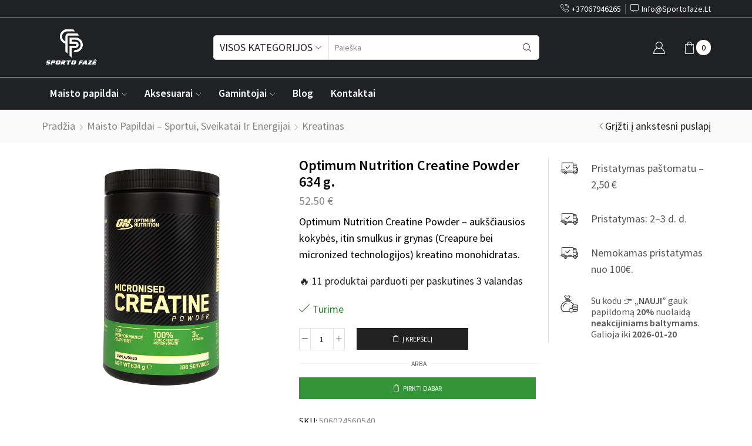

--- FILE ---
content_type: text/html; charset=UTF-8
request_url: https://www.sportofaze.lt/optimum-nutrition-creatine-powder-634-g/
body_size: 42836
content:

<!DOCTYPE html>
<html lang="lt-LT" >
<head>
	<meta charset="UTF-8" />
	<meta name="viewport" content="width=device-width, initial-scale=1.0, maximum-scale=1.0, user-scalable=0"/>
	<meta name="llms" content="https://www.sportofaze.lt/llms.txt" />	
	<!-- Google site verification -->
    <meta name="google-site-verification" content="dwJ3sxd9FWBsJm9JjNin1xy2evpA7uQYsfkUQv209ag" />	
	<meta name="yandex-verification" content="e1bbda5cb990d72a" />
	<!-- Start cookieyes banner --> 
	<script id="cookieyes" type="text/javascript" src="https://cdn-cookieyes.com/client_data/b804408ef075bf22a66be6a8/script.js"></script> <!-- End cookieyes banner -->
	<script type="text/javascript">
    (function(c,l,a,r,i,t,y){
        c[a]=c[a]||function(){(c[a].q=c[a].q||[]).push(arguments)};
        t=l.createElement(r);t.async=1;t.src="https://www.clarity.ms/tag/"+i;
        y=l.getElementsByTagName(r)[0];y.parentNode.insertBefore(t,y);
    })(window, document, "clarity", "script", "tkxby96cfj");
</script>

	<meta name='robots' content='index, follow, max-image-preview:large, max-snippet:-1, max-video-preview:-1' />
<link rel="preload" as="image" href="https://www.sportofaze.lt/wp-content/uploads/2023/04/creatineopt.webp" fetchpriority="high">
	<!-- This site is optimized with the Yoast SEO plugin v26.7 - https://yoast.com/wordpress/plugins/seo/ -->
	<title>Optimum Nutrition creatine powder 634 g. - kreatinas | Sportofaze.lt</title>
	<meta name="description" content="Optimum Nutrition Creatine Powder 634 g. - aukščiausios kokybės, itin smulkus ir grynas (Creapure bei micronized technologijos) kreatino monohidratas." />
	<link rel="canonical" href="https://www.sportofaze.lt/papildai-sportui/kreatinai/optimum-nutrition-creatine-powder-634-g/" />
	<meta property="og:locale" content="lt_LT" />
	<meta property="og:type" content="article" />
	<meta property="og:title" content="Optimum Nutrition creatine powder 634 g. - kreatinas | Sportofaze.lt" />
	<meta property="og:description" content="Optimum Nutrition Creatine Powder 634 g. - aukščiausios kokybės, itin smulkus ir grynas (Creapure bei micronized technologijos) kreatino monohidratas." />
	<meta property="og:url" content="https://www.sportofaze.lt/papildai-sportui/kreatinai/optimum-nutrition-creatine-powder-634-g/" />
	<meta property="og:site_name" content="Sporto Fazė" />
	<meta property="article:publisher" content="https://www.facebook.com/sportofaze.lt" />
	<meta property="article:modified_time" content="2025-12-09T16:06:04+00:00" />
	<meta property="og:image" content="https://www.sportofaze.lt/wp-content/uploads/2023/04/creatineopt.webp" />
	<meta property="og:image:width" content="724" />
	<meta property="og:image:height" content="724" />
	<meta property="og:image:type" content="image/webp" />
	<meta name="twitter:card" content="summary_large_image" />
	<meta name="twitter:label1" content="Est. reading time" />
	<meta name="twitter:data1" content="2 minutės" />
	<script type="application/ld+json" class="yoast-schema-graph">{"@context":"https://schema.org","@graph":[{"@type":"WebPage","@id":"https://www.sportofaze.lt/papildai-sportui/kreatinai/optimum-nutrition-creatine-powder-634-g/","url":"https://www.sportofaze.lt/papildai-sportui/kreatinai/optimum-nutrition-creatine-powder-634-g/","name":"Optimum Nutrition creatine powder 634 g. - kreatinas | Sportofaze.lt","isPartOf":{"@id":"https://www.sportofaze.lt/#website"},"primaryImageOfPage":{"@id":"https://www.sportofaze.lt/papildai-sportui/kreatinai/optimum-nutrition-creatine-powder-634-g/#primaryimage"},"image":{"@id":"https://www.sportofaze.lt/papildai-sportui/kreatinai/optimum-nutrition-creatine-powder-634-g/#primaryimage"},"thumbnailUrl":"https://www.sportofaze.lt/wp-content/uploads/2023/04/creatineopt.webp","datePublished":"2025-12-09T16:06:02+00:00","dateModified":"2025-12-09T16:06:04+00:00","description":"Optimum Nutrition Creatine Powder 634 g. - aukščiausios kokybės, itin smulkus ir grynas (Creapure bei micronized technologijos) kreatino monohidratas.","breadcrumb":{"@id":"https://www.sportofaze.lt/papildai-sportui/kreatinai/optimum-nutrition-creatine-powder-634-g/#breadcrumb"},"inLanguage":"lt-LT","potentialAction":[{"@type":"ReadAction","target":["https://www.sportofaze.lt/papildai-sportui/kreatinai/optimum-nutrition-creatine-powder-634-g/"]}]},{"@type":"ImageObject","inLanguage":"lt-LT","@id":"https://www.sportofaze.lt/papildai-sportui/kreatinai/optimum-nutrition-creatine-powder-634-g/#primaryimage","url":"https://www.sportofaze.lt/wp-content/uploads/2023/04/creatineopt.webp","contentUrl":"https://www.sportofaze.lt/wp-content/uploads/2023/04/creatineopt.webp","width":724,"height":724,"caption":"Optimum Nutrition Creatine Powder 634 g."},{"@type":"BreadcrumbList","@id":"https://www.sportofaze.lt/papildai-sportui/kreatinai/optimum-nutrition-creatine-powder-634-g/#breadcrumb","itemListElement":[{"@type":"ListItem","position":1,"name":"Home","item":"https://www.sportofaze.lt/"},{"@type":"ListItem","position":2,"name":"Maisto papildai","item":"https://www.sportofaze.lt/maisto-papildai/"},{"@type":"ListItem","position":3,"name":"Optimum Nutrition Creatine Powder 634 g."}]},{"@type":"WebSite","@id":"https://www.sportofaze.lt/#website","url":"https://www.sportofaze.lt/","name":"Sportofaze.lt","description":"Sporto ir maisto papildų parduotuve","publisher":{"@id":"https://www.sportofaze.lt/#organization"},"alternateName":"Sporto Fazė","potentialAction":[{"@type":"SearchAction","target":{"@type":"EntryPoint","urlTemplate":"https://www.sportofaze.lt/?s={search_term_string}"},"query-input":{"@type":"PropertyValueSpecification","valueRequired":true,"valueName":"search_term_string"}}],"inLanguage":"lt-LT"},{"@type":"Organization","@id":"https://www.sportofaze.lt/#organization","name":"Sportofaze.lt","alternateName":"Sporto fazė","url":"https://www.sportofaze.lt/","logo":{"@type":"ImageObject","inLanguage":"lt-LT","@id":"https://www.sportofaze.lt/#/schema/logo/image/","url":"https://www.sportofaze.lt/wp-content/uploads/2023/05/cropped-sporto_faze_favicon.png","contentUrl":"https://www.sportofaze.lt/wp-content/uploads/2023/05/cropped-sporto_faze_favicon.png","width":512,"height":512,"caption":"Sportofaze.lt"},"image":{"@id":"https://www.sportofaze.lt/#/schema/logo/image/"},"sameAs":["https://www.facebook.com/sportofaze.lt","https://www.wikidata.org/wiki/Q135908039","https://www.instagram.com/sportofaze.lt/","https://www.tiktok.com/@sportofaze.lt","https://www.linkedin.com/company/sportofaze-lt/"]}]}</script>
	<!-- / Yoast SEO plugin. -->


<link rel='dns-prefetch' href='//www.googletagmanager.com' />
<link rel='dns-prefetch' href='//www.sportofaze.lt' />
<link rel='dns-prefetch' href='//omnisnippet1.com' />
<link rel='dns-prefetch' href='//www.google.com' />
<link href='https://fonts.gstatic.com' crossorigin rel='preconnect' />
<link rel="alternate" type="application/rss+xml" title="Sporto Fazė &raquo; Įrašų RSS srautas" href="https://www.sportofaze.lt/feed/" />
<link rel="alternate" type="application/rss+xml" title="Sporto Fazė &raquo; Komentarų RSS srautas" href="https://www.sportofaze.lt/comments/feed/" />
<link rel="alternate" type="application/rss+xml" title="Sporto Fazė &raquo; Įrašo „Optimum Nutrition Creatine Powder 634 g.“ komentarų RSS srautas" href="https://www.sportofaze.lt/papildai-sportui/kreatinai/optimum-nutrition-creatine-powder-634-g/feed/" />
<style id='wp-img-auto-sizes-contain-inline-css' type='text/css'>
img:is([sizes=auto i],[sizes^="auto," i]){contain-intrinsic-size:3000px 1500px}
/*# sourceURL=wp-img-auto-sizes-contain-inline-css */
</style>
<style id='wp-emoji-styles-inline-css' type='text/css'>

	img.wp-smiley, img.emoji {
		display: inline !important;
		border: none !important;
		box-shadow: none !important;
		height: 1em !important;
		width: 1em !important;
		margin: 0 0.07em !important;
		vertical-align: -0.1em !important;
		background: none !important;
		padding: 0 !important;
	}
/*# sourceURL=wp-emoji-styles-inline-css */
</style>
<style id='classic-theme-styles-inline-css' type='text/css'>
/*! This file is auto-generated */
.wp-block-button__link{color:#fff;background-color:#32373c;border-radius:9999px;box-shadow:none;text-decoration:none;padding:calc(.667em + 2px) calc(1.333em + 2px);font-size:1.125em}.wp-block-file__button{background:#32373c;color:#fff;text-decoration:none}
/*# sourceURL=/wp-includes/css/classic-themes.min.css */
</style>
<link rel='stylesheet' id='cr-frontend-css-css' href='https://www.sportofaze.lt/wp-content/plugins/customer-reviews-woocommerce/css/frontend.css' type='text/css' media='all' />
<link rel='stylesheet' id='cr-badges-css-css' href='https://www.sportofaze.lt/wp-content/plugins/customer-reviews-woocommerce/css/badges.css' type='text/css' media='all' />
<style id='global-styles-inline-css' type='text/css'>
:root{--wp--preset--aspect-ratio--square: 1;--wp--preset--aspect-ratio--4-3: 4/3;--wp--preset--aspect-ratio--3-4: 3/4;--wp--preset--aspect-ratio--3-2: 3/2;--wp--preset--aspect-ratio--2-3: 2/3;--wp--preset--aspect-ratio--16-9: 16/9;--wp--preset--aspect-ratio--9-16: 9/16;--wp--preset--color--black: #000000;--wp--preset--color--cyan-bluish-gray: #abb8c3;--wp--preset--color--white: #ffffff;--wp--preset--color--pale-pink: #f78da7;--wp--preset--color--vivid-red: #cf2e2e;--wp--preset--color--luminous-vivid-orange: #ff6900;--wp--preset--color--luminous-vivid-amber: #fcb900;--wp--preset--color--light-green-cyan: #7bdcb5;--wp--preset--color--vivid-green-cyan: #00d084;--wp--preset--color--pale-cyan-blue: #8ed1fc;--wp--preset--color--vivid-cyan-blue: #0693e3;--wp--preset--color--vivid-purple: #9b51e0;--wp--preset--gradient--vivid-cyan-blue-to-vivid-purple: linear-gradient(135deg,rgb(6,147,227) 0%,rgb(155,81,224) 100%);--wp--preset--gradient--light-green-cyan-to-vivid-green-cyan: linear-gradient(135deg,rgb(122,220,180) 0%,rgb(0,208,130) 100%);--wp--preset--gradient--luminous-vivid-amber-to-luminous-vivid-orange: linear-gradient(135deg,rgb(252,185,0) 0%,rgb(255,105,0) 100%);--wp--preset--gradient--luminous-vivid-orange-to-vivid-red: linear-gradient(135deg,rgb(255,105,0) 0%,rgb(207,46,46) 100%);--wp--preset--gradient--very-light-gray-to-cyan-bluish-gray: linear-gradient(135deg,rgb(238,238,238) 0%,rgb(169,184,195) 100%);--wp--preset--gradient--cool-to-warm-spectrum: linear-gradient(135deg,rgb(74,234,220) 0%,rgb(151,120,209) 20%,rgb(207,42,186) 40%,rgb(238,44,130) 60%,rgb(251,105,98) 80%,rgb(254,248,76) 100%);--wp--preset--gradient--blush-light-purple: linear-gradient(135deg,rgb(255,206,236) 0%,rgb(152,150,240) 100%);--wp--preset--gradient--blush-bordeaux: linear-gradient(135deg,rgb(254,205,165) 0%,rgb(254,45,45) 50%,rgb(107,0,62) 100%);--wp--preset--gradient--luminous-dusk: linear-gradient(135deg,rgb(255,203,112) 0%,rgb(199,81,192) 50%,rgb(65,88,208) 100%);--wp--preset--gradient--pale-ocean: linear-gradient(135deg,rgb(255,245,203) 0%,rgb(182,227,212) 50%,rgb(51,167,181) 100%);--wp--preset--gradient--electric-grass: linear-gradient(135deg,rgb(202,248,128) 0%,rgb(113,206,126) 100%);--wp--preset--gradient--midnight: linear-gradient(135deg,rgb(2,3,129) 0%,rgb(40,116,252) 100%);--wp--preset--font-size--small: 13px;--wp--preset--font-size--medium: 20px;--wp--preset--font-size--large: 36px;--wp--preset--font-size--x-large: 42px;--wp--preset--spacing--20: 0.44rem;--wp--preset--spacing--30: 0.67rem;--wp--preset--spacing--40: 1rem;--wp--preset--spacing--50: 1.5rem;--wp--preset--spacing--60: 2.25rem;--wp--preset--spacing--70: 3.38rem;--wp--preset--spacing--80: 5.06rem;--wp--preset--shadow--natural: 6px 6px 9px rgba(0, 0, 0, 0.2);--wp--preset--shadow--deep: 12px 12px 50px rgba(0, 0, 0, 0.4);--wp--preset--shadow--sharp: 6px 6px 0px rgba(0, 0, 0, 0.2);--wp--preset--shadow--outlined: 6px 6px 0px -3px rgb(255, 255, 255), 6px 6px rgb(0, 0, 0);--wp--preset--shadow--crisp: 6px 6px 0px rgb(0, 0, 0);}:where(.is-layout-flex){gap: 0.5em;}:where(.is-layout-grid){gap: 0.5em;}body .is-layout-flex{display: flex;}.is-layout-flex{flex-wrap: wrap;align-items: center;}.is-layout-flex > :is(*, div){margin: 0;}body .is-layout-grid{display: grid;}.is-layout-grid > :is(*, div){margin: 0;}:where(.wp-block-columns.is-layout-flex){gap: 2em;}:where(.wp-block-columns.is-layout-grid){gap: 2em;}:where(.wp-block-post-template.is-layout-flex){gap: 1.25em;}:where(.wp-block-post-template.is-layout-grid){gap: 1.25em;}.has-black-color{color: var(--wp--preset--color--black) !important;}.has-cyan-bluish-gray-color{color: var(--wp--preset--color--cyan-bluish-gray) !important;}.has-white-color{color: var(--wp--preset--color--white) !important;}.has-pale-pink-color{color: var(--wp--preset--color--pale-pink) !important;}.has-vivid-red-color{color: var(--wp--preset--color--vivid-red) !important;}.has-luminous-vivid-orange-color{color: var(--wp--preset--color--luminous-vivid-orange) !important;}.has-luminous-vivid-amber-color{color: var(--wp--preset--color--luminous-vivid-amber) !important;}.has-light-green-cyan-color{color: var(--wp--preset--color--light-green-cyan) !important;}.has-vivid-green-cyan-color{color: var(--wp--preset--color--vivid-green-cyan) !important;}.has-pale-cyan-blue-color{color: var(--wp--preset--color--pale-cyan-blue) !important;}.has-vivid-cyan-blue-color{color: var(--wp--preset--color--vivid-cyan-blue) !important;}.has-vivid-purple-color{color: var(--wp--preset--color--vivid-purple) !important;}.has-black-background-color{background-color: var(--wp--preset--color--black) !important;}.has-cyan-bluish-gray-background-color{background-color: var(--wp--preset--color--cyan-bluish-gray) !important;}.has-white-background-color{background-color: var(--wp--preset--color--white) !important;}.has-pale-pink-background-color{background-color: var(--wp--preset--color--pale-pink) !important;}.has-vivid-red-background-color{background-color: var(--wp--preset--color--vivid-red) !important;}.has-luminous-vivid-orange-background-color{background-color: var(--wp--preset--color--luminous-vivid-orange) !important;}.has-luminous-vivid-amber-background-color{background-color: var(--wp--preset--color--luminous-vivid-amber) !important;}.has-light-green-cyan-background-color{background-color: var(--wp--preset--color--light-green-cyan) !important;}.has-vivid-green-cyan-background-color{background-color: var(--wp--preset--color--vivid-green-cyan) !important;}.has-pale-cyan-blue-background-color{background-color: var(--wp--preset--color--pale-cyan-blue) !important;}.has-vivid-cyan-blue-background-color{background-color: var(--wp--preset--color--vivid-cyan-blue) !important;}.has-vivid-purple-background-color{background-color: var(--wp--preset--color--vivid-purple) !important;}.has-black-border-color{border-color: var(--wp--preset--color--black) !important;}.has-cyan-bluish-gray-border-color{border-color: var(--wp--preset--color--cyan-bluish-gray) !important;}.has-white-border-color{border-color: var(--wp--preset--color--white) !important;}.has-pale-pink-border-color{border-color: var(--wp--preset--color--pale-pink) !important;}.has-vivid-red-border-color{border-color: var(--wp--preset--color--vivid-red) !important;}.has-luminous-vivid-orange-border-color{border-color: var(--wp--preset--color--luminous-vivid-orange) !important;}.has-luminous-vivid-amber-border-color{border-color: var(--wp--preset--color--luminous-vivid-amber) !important;}.has-light-green-cyan-border-color{border-color: var(--wp--preset--color--light-green-cyan) !important;}.has-vivid-green-cyan-border-color{border-color: var(--wp--preset--color--vivid-green-cyan) !important;}.has-pale-cyan-blue-border-color{border-color: var(--wp--preset--color--pale-cyan-blue) !important;}.has-vivid-cyan-blue-border-color{border-color: var(--wp--preset--color--vivid-cyan-blue) !important;}.has-vivid-purple-border-color{border-color: var(--wp--preset--color--vivid-purple) !important;}.has-vivid-cyan-blue-to-vivid-purple-gradient-background{background: var(--wp--preset--gradient--vivid-cyan-blue-to-vivid-purple) !important;}.has-light-green-cyan-to-vivid-green-cyan-gradient-background{background: var(--wp--preset--gradient--light-green-cyan-to-vivid-green-cyan) !important;}.has-luminous-vivid-amber-to-luminous-vivid-orange-gradient-background{background: var(--wp--preset--gradient--luminous-vivid-amber-to-luminous-vivid-orange) !important;}.has-luminous-vivid-orange-to-vivid-red-gradient-background{background: var(--wp--preset--gradient--luminous-vivid-orange-to-vivid-red) !important;}.has-very-light-gray-to-cyan-bluish-gray-gradient-background{background: var(--wp--preset--gradient--very-light-gray-to-cyan-bluish-gray) !important;}.has-cool-to-warm-spectrum-gradient-background{background: var(--wp--preset--gradient--cool-to-warm-spectrum) !important;}.has-blush-light-purple-gradient-background{background: var(--wp--preset--gradient--blush-light-purple) !important;}.has-blush-bordeaux-gradient-background{background: var(--wp--preset--gradient--blush-bordeaux) !important;}.has-luminous-dusk-gradient-background{background: var(--wp--preset--gradient--luminous-dusk) !important;}.has-pale-ocean-gradient-background{background: var(--wp--preset--gradient--pale-ocean) !important;}.has-electric-grass-gradient-background{background: var(--wp--preset--gradient--electric-grass) !important;}.has-midnight-gradient-background{background: var(--wp--preset--gradient--midnight) !important;}.has-small-font-size{font-size: var(--wp--preset--font-size--small) !important;}.has-medium-font-size{font-size: var(--wp--preset--font-size--medium) !important;}.has-large-font-size{font-size: var(--wp--preset--font-size--large) !important;}.has-x-large-font-size{font-size: var(--wp--preset--font-size--x-large) !important;}
:where(.wp-block-post-template.is-layout-flex){gap: 1.25em;}:where(.wp-block-post-template.is-layout-grid){gap: 1.25em;}
:where(.wp-block-term-template.is-layout-flex){gap: 1.25em;}:where(.wp-block-term-template.is-layout-grid){gap: 1.25em;}
:where(.wp-block-columns.is-layout-flex){gap: 2em;}:where(.wp-block-columns.is-layout-grid){gap: 2em;}
:root :where(.wp-block-pullquote){font-size: 1.5em;line-height: 1.6;}
/*# sourceURL=global-styles-inline-css */
</style>
<style id='woocommerce-inline-inline-css' type='text/css'>
.woocommerce form .form-row .required { visibility: visible; }
/*# sourceURL=woocommerce-inline-inline-css */
</style>
<link rel='stylesheet' id='montonio-style-css' href='https://www.sportofaze.lt/wp-content/plugins/montonio-for-woocommerce/assets/css/montonio-style.css' type='text/css' media='all' />
<link rel='stylesheet' id='etheme-parent-style-css' href='https://www.sportofaze.lt/wp-content/themes/xstore/xstore.min.css' type='text/css' media='all' />
<link rel='stylesheet' id='etheme-swatches-style-css' href='https://www.sportofaze.lt/wp-content/themes/xstore/css/swatches.min.css' type='text/css' media='all' />
<link rel='stylesheet' id='photoswipe-css' href='https://www.sportofaze.lt/wp-content/plugins/woocommerce/assets/css/photoswipe/photoswipe.min.css' type='text/css' media='all' />
<link rel='stylesheet' id='photoswipe-default-skin-css' href='https://www.sportofaze.lt/wp-content/plugins/woocommerce/assets/css/photoswipe/default-skin/default-skin.min.css' type='text/css' media='all' />
<link rel='stylesheet' id='xstore-advanced-sticky-header-css' href='https://www.sportofaze.lt/wp-content/plugins/xstore-advanced-sticky-header/assets/css/style.css' type='text/css' media='all' />
<style id='xstore-advanced-sticky-header-inline-css' type='text/css'>
                @media only screen and (max-width: 992px) {
                    .sticky-header-wrapper {
                        display: none;
                    }
                }

                @media only screen and (min-width: 993px) {
                    .sticky-mobile-header-wrapper {
                        display: none;
                    }
                }
            
/*# sourceURL=xstore-advanced-sticky-header-inline-css */
</style>
<link rel='stylesheet' id='etheme-sidebar-css' href='https://www.sportofaze.lt/wp-content/themes/xstore/css/modules/layout/sidebar.min.css' type='text/css' media='all' />
<link rel='stylesheet' id='etheme-breadcrumbs-css' href='https://www.sportofaze.lt/wp-content/themes/xstore/css/modules/breadcrumbs.min.css' type='text/css' media='all' />
<link rel='stylesheet' id='etheme-woocommerce-css' href='https://www.sportofaze.lt/wp-content/themes/xstore/css/modules/woocommerce/global.min.css' type='text/css' media='all' />
<link rel='stylesheet' id='etheme-woocommerce-archive-css' href='https://www.sportofaze.lt/wp-content/themes/xstore/css/modules/woocommerce/archive.min.css' type='text/css' media='all' />
<link rel='stylesheet' id='etheme-single-product-css' href='https://www.sportofaze.lt/wp-content/themes/xstore/css/modules/woocommerce/single-product/single-product.min.css' type='text/css' media='all' />
<link rel='stylesheet' id='etheme-single-product-elements-css' href='https://www.sportofaze.lt/wp-content/themes/xstore/css/modules/woocommerce/single-product/single-product-elements.min.css' type='text/css' media='all' />
<link rel='stylesheet' id='etheme-star-rating-css' href='https://www.sportofaze.lt/wp-content/themes/xstore/css/modules/star-rating.min.css' type='text/css' media='all' />
<link rel='stylesheet' id='etheme-comments-css' href='https://www.sportofaze.lt/wp-content/themes/xstore/css/modules/comments.min.css' type='text/css' media='all' />
<link rel='stylesheet' id='etheme-single-post-meta-css' href='https://www.sportofaze.lt/wp-content/themes/xstore/css/modules/blog/single-post/meta.min.css' type='text/css' media='all' />
<link rel='stylesheet' id='etheme-contact-forms-css' href='https://www.sportofaze.lt/wp-content/themes/xstore/css/modules/contact-forms.min.css' type='text/css' media='all' />
<style id='xstore-icons-font-inline-css' type='text/css'>
@font-face {
				  font-family: 'xstore-icons';
				  src:
				    url('https://www.sportofaze.lt/wp-content/themes/xstore/fonts/xstore-icons-light.ttf') format('truetype'),
				    url('https://www.sportofaze.lt/wp-content/themes/xstore/fonts/xstore-icons-light.woff2') format('woff2'),
				    url('https://www.sportofaze.lt/wp-content/themes/xstore/fonts/xstore-icons-light.woff') format('woff'),
				    url('https://www.sportofaze.lt/wp-content/themes/xstore/fonts/xstore-icons-light.svg#xstore-icons') format('svg');
				  font-weight: normal;
				  font-style: normal;
				  font-display: swap;
				}
/*# sourceURL=xstore-icons-font-inline-css */
</style>
<link rel='stylesheet' id='etheme-header-search-css' href='https://www.sportofaze.lt/wp-content/themes/xstore/css/modules/layout/header/parts/search.min.css' type='text/css' media='all' />
<link rel='stylesheet' id='etheme-header-menu-css' href='https://www.sportofaze.lt/wp-content/themes/xstore/css/modules/layout/header/parts/menu.min.css' type='text/css' media='all' />
<link rel='stylesheet' id='xstore-kirki-styles-css' href='https://www.sportofaze.lt/wp-content/uploads/xstore/kirki-styles.css' type='text/css' media='all' />
<link rel='stylesheet' id='child-style-css' href='https://www.sportofaze.lt/wp-content/themes/xstore-child/style.css' type='text/css' media='all' />
<script type="text/javascript" id="woocommerce-google-analytics-integration-gtag-js-after">
/* <![CDATA[ */
/* Google Analytics for WooCommerce (gtag.js) */
					window.dataLayer = window.dataLayer || [];
					function gtag(){dataLayer.push(arguments);}
					// Set up default consent state.
					for ( const mode of [{"analytics_storage":"denied","ad_storage":"denied","ad_user_data":"denied","ad_personalization":"denied","region":["AT","BE","BG","HR","CY","CZ","DK","EE","FI","FR","DE","GR","HU","IS","IE","IT","LV","LI","LT","LU","MT","NL","NO","PL","PT","RO","SK","SI","ES","SE","GB","CH"]}] || [] ) {
						gtag( "consent", "default", { "wait_for_update": 500, ...mode } );
					}
					gtag("js", new Date());
					gtag("set", "developer_id.dOGY3NW", true);
					gtag("config", "G-1T3LTC1PXS", {"track_404":true,"allow_google_signals":false,"logged_in":false,"linker":{"domains":[],"allow_incoming":false},"custom_map":{"dimension1":"logged_in"}});
//# sourceURL=woocommerce-google-analytics-integration-gtag-js-after
/* ]]> */
</script>
<script type="text/javascript" src="https://www.sportofaze.lt/wp-includes/js/jquery/jquery.min.js" id="jquery-core-js"></script>
<script type="text/javascript" src="https://www.sportofaze.lt/wp-content/plugins/woocommerce/assets/js/jquery-blockui/jquery.blockUI.min.js" id="wc-jquery-blockui-js" defer="defer" data-wp-strategy="defer"></script>
<script type="text/javascript" id="wc-add-to-cart-js-extra">
/* <![CDATA[ */
var wc_add_to_cart_params = {"ajax_url":"/wp-admin/admin-ajax.php","wc_ajax_url":"/?wc-ajax=%%endpoint%%","i18n_view_cart":"Krep\u0161elis","cart_url":"https://www.sportofaze.lt/krepselis/","is_cart":"","cart_redirect_after_add":"no"};
//# sourceURL=wc-add-to-cart-js-extra
/* ]]> */
</script>
<script type="text/javascript" src="https://www.sportofaze.lt/wp-content/plugins/woocommerce/assets/js/frontend/add-to-cart.min.js" id="wc-add-to-cart-js" defer="defer" data-wp-strategy="defer"></script>
<script type="text/javascript" src="https://www.sportofaze.lt/wp-content/plugins/woocommerce/assets/js/zoom/jquery.zoom.min.js" id="wc-zoom-js" defer="defer" data-wp-strategy="defer"></script>
<script type="text/javascript" id="wc-single-product-js-extra">
/* <![CDATA[ */
var wc_single_product_params = {"i18n_required_rating_text":"Pasirinkite \u012fvertinim\u0105","i18n_rating_options":["1 i\u0161 5 \u017evaig\u017edu\u010di\u0173","2 i\u0161 5 \u017evaig\u017edu\u010di\u0173","3 i\u0161 5 \u017evaig\u017edu\u010di\u0173","4 i\u0161 5 \u017evaig\u017edu\u010di\u0173","5 i\u0161 5 \u017evaig\u017edu\u010di\u0173"],"i18n_product_gallery_trigger_text":"View full-screen image gallery","review_rating_required":"yes","flexslider":{"rtl":false,"animation":"slide","smoothHeight":true,"directionNav":false,"controlNav":"thumbnails","slideshow":false,"animationSpeed":500,"animationLoop":false,"allowOneSlide":false},"zoom_enabled":"1","zoom_options":[],"photoswipe_enabled":"","photoswipe_options":{"shareEl":false,"closeOnScroll":false,"history":false,"hideAnimationDuration":0,"showAnimationDuration":0},"flexslider_enabled":""};
//# sourceURL=wc-single-product-js-extra
/* ]]> */
</script>
<script type="text/javascript" src="https://www.sportofaze.lt/wp-content/plugins/woocommerce/assets/js/frontend/single-product.min.js" id="wc-single-product-js" defer="defer" data-wp-strategy="defer"></script>
<script type="text/javascript" src="https://www.sportofaze.lt/wp-content/plugins/woocommerce/assets/js/js-cookie/js.cookie.min.js" id="wc-js-cookie-js" defer="defer" data-wp-strategy="defer"></script>
<script type="text/javascript" id="woocommerce-js-extra">
/* <![CDATA[ */
var woocommerce_params = {"ajax_url":"/wp-admin/admin-ajax.php","wc_ajax_url":"/?wc-ajax=%%endpoint%%","i18n_password_show":"Rodyti slapta\u017eod\u012f","i18n_password_hide":"Sl\u0117pti slapta\u017eod\u012f"};
//# sourceURL=woocommerce-js-extra
/* ]]> */
</script>
<script type="text/javascript" src="https://www.sportofaze.lt/wp-content/plugins/woocommerce/assets/js/frontend/woocommerce.min.js" id="woocommerce-js" defer="defer" data-wp-strategy="defer"></script>
<script type="text/javascript" id="etheme-js-extra">
/* <![CDATA[ */
var etheme_pjax_config = {"is_etheme_pjax":"1"};
var etConfig = {"noresults":"Rezultat\u0173 nerasta!","ajaxSearchResultsArrow":"\u003Csvg version=\"1.1\" width=\"1em\" height=\"1em\" class=\"arrow\" xmlns=\"http://www.w3.org/2000/svg\" xmlns:xlink=\"http://www.w3.org/1999/xlink\" x=\"0px\" y=\"0px\" viewBox=\"0 0 100 100\" style=\"enable-background:new 0 0 100 100;\" xml:space=\"preserve\"\u003E\u003Cpath d=\"M99.1186676,94.8567734L10.286458,6.0255365h53.5340881c1.6616173,0,3.0132561-1.3516402,3.0132561-3.0127683\n\tS65.4821625,0,63.8205452,0H3.0137398c-1.6611279,0-3.012768,1.3516402-3.012768,3.0127683v60.8068047\n\tc0,1.6616135,1.3516402,3.0132523,3.012768,3.0132523s3.012768-1.3516388,3.012768-3.0132523V10.2854862L94.8577423,99.117691\n\tC95.4281311,99.6871109,96.1841202,100,96.9886856,100c0.8036041,0,1.5595856-0.3128891,2.129982-0.882309\n\tC100.2924805,97.9419327,100.2924805,96.0305862,99.1186676,94.8567734z\"\u003E\u003C/path\u003E\u003C/svg\u003E","successfullyAdded":"Product added.","successfullyRemoved":"Product removed.","successfullyUpdated":"Product quantity updated.","successfullyCopied":"Copied to clipboard","saleStarts":"Sale starts in:","saleFinished":"This sale already finished","confirmQuestion":"Are you sure?","viewCart":"View cart","cartPageUrl":"https://www.sportofaze.lt/krepselis/","checkCart":"Please check your \u003Ca href='https://www.sportofaze.lt/krepselis/'\u003Ecart.\u003C/a\u003E","contBtn":"T\u0119sti apsipirkim\u0105","checkBtn":"Apmok\u0117jimas","ajaxProductAddedNotify":{"type":"mini_cart","linked_products_type":"upsell"},"variationGallery":"","quickView":{"type":"off_canvas","position":"right","layout":"default","variationGallery":""},"speedOptimization":{"imageLoadingOffset":"200px"},"popupAddedToCart":[],"builders":{"is_wpbakery":false},"Product":"Produktai","Pages":"Pages","Post":"\u012era\u0161ai","Portfolio":"Portfolio","Product_found":"{{count}} Rasti produktai","Pages_found":"{{count}} Pages found","Post_found":"{{count}} Rasti straipsniai","Portfolio_found":"{{count}} Portfolio found","show_more":"Show {{count}} more","show_all":"\u017di\u016br\u0117ti vius rezultatus","items_found":"{{count}} surasta","item_found":"{{count}} surasta","single_product_builder":"","fancy_select_categories":"1","is_search_history":"0","search_history_length":"7","search_type":"input","search_ajax_history_time":"5","noSuggestionNoticeWithMatches":"Rezultat\u0173 nerasta!\u003Cp\u003EN\u0117 viena prek\u0117 neatitiko j\u016bs\u0173 paie\u0161kos {{search_value}}.\u003C/p\u003E","ajaxurl":"https://www.sportofaze.lt/wp-admin/admin-ajax.php","woocommerceSettings":{"is_woocommerce":true,"is_swatches":true,"ajax_filters":false,"ajax_pagination":false,"is_single_product_builder":false,"mini_cart_content_quantity_input":true,"widget_show_more_text":"daugiau","widget_show_less_text":"Show less","sidebar_off_canvas_icon":"\u003Csvg version=\"1.1\" width=\"1em\" height=\"1em\" id=\"Layer_1\" xmlns=\"http://www.w3.org/2000/svg\" xmlns:xlink=\"http://www.w3.org/1999/xlink\" x=\"0px\" y=\"0px\" viewBox=\"0 0 100 100\" style=\"enable-background:new 0 0 100 100;\" xml:space=\"preserve\"\u003E\u003Cpath d=\"M94.8,0H5.6C4,0,2.6,0.9,1.9,2.3C1.1,3.7,1.3,5.4,2.2,6.7l32.7,46c0,0,0,0,0,0c1.2,1.6,1.8,3.5,1.8,5.5v37.5c0,1.1,0.4,2.2,1.2,3c0.8,0.8,1.8,1.2,3,1.2c0.6,0,1.1-0.1,1.6-0.3l18.4-7c1.6-0.5,2.7-2.1,2.7-3.9V58.3c0-2,0.6-3.9,1.8-5.5c0,0,0,0,0,0l32.7-46c0.9-1.3,1.1-3,0.3-4.4C97.8,0.9,96.3,0,94.8,0z M61.4,49.7c-1.8,2.5-2.8,5.5-2.8,8.5v29.8l-16.8,6.4V58.3c0-3.1-1-6.1-2.8-8.5L7.3,5.1h85.8L61.4,49.7z\"\u003E\u003C/path\u003E\u003C/svg\u003E","ajax_add_to_cart_archives":true,"cart_url":"https://www.sportofaze.lt/krepselis/","cart_redirect_after_add":false,"home_url":"https://www.sportofaze.lt/","shop_url":"https://www.sportofaze.lt/maisto-papildai/","ajax_add_to_cart":true,"single_product_autoscroll_tabs_mobile":true,"cart_progress_currency_pos":"right_space","cart_progress_thousand_sep":",","cart_progress_decimal_sep":".","cart_progress_num_decimals":"2","is_smart_addtocart":"","primary_attribute":"et_none"},"notices":{"ajax-filters":"Ajax error: cannot get filters result","post-product":"Ajax error: cannot get post/product result","products":"Ajax error: cannot get products result","posts":"Ajax error: cannot get posts result","element":"Ajax error: cannot get element result","portfolio":"Ajax error: problem with ajax et_portfolio_ajax action","portfolio-pagination":"Ajax error: problem with ajax et_portfolio_ajax_pagination action","menu":"Ajax error: problem with ajax menu_posts action","noMatchFound":"No matches found","variationGalleryNotAvailable":"Variation Gallery not available on variation id","localStorageFull":"Seems like your localStorage is full"},"layoutSettings":{"layout":"wide","is_rtl":false,"is_mobile":false,"mobHeaderStart":992,"menu_storage_key":"etheme_eeb83a77c63e2b7e57974dcfbe4390cb","ajax_dropdowns_from_storage":1},"sidebar":{"closed_pc_by_default":true},"et_global":{"classes":{"skeleton":"skeleton-body","mfp":"et-mfp-opened"},"is_customize_preview":false,"mobHeaderStart":992},"etCookies":{"cache_time":3}};
//# sourceURL=etheme-js-extra
/* ]]> */
</script>
<script type="text/javascript" src="https://www.sportofaze.lt/wp-content/themes/xstore/js/etheme-scripts.min.js" id="etheme-js" data-wp-strategy="defer"></script>
<script type="text/javascript" src="https://www.sportofaze.lt/wp-content/plugins/woocommerce/assets/js/photoswipe/photoswipe.min.js" id="wc-photoswipe-js" defer="defer" data-wp-strategy="defer"></script>
<script type="text/javascript" src="https://www.sportofaze.lt/wp-content/plugins/woocommerce/assets/js/photoswipe/photoswipe-ui-default.min.js" id="wc-photoswipe-ui-default-js" defer="defer" data-wp-strategy="defer"></script>
<script type="text/javascript" src="https://www.sportofaze.lt/wp-content/plugins/xstore-advanced-sticky-header/assets/js/scripts.min.js" id="xstore-advanced-sticky-header-js"></script>
<link rel="https://api.w.org/" href="https://www.sportofaze.lt/wp-json/" /><link rel="alternate" title="JSON" type="application/json" href="https://www.sportofaze.lt/wp-json/wp/v2/product/34748" /><link rel="EditURI" type="application/rsd+xml" title="RSD" href="https://www.sportofaze.lt/xmlrpc.php?rsd" />
<meta name="generator" content="WordPress 6.9" />
<meta name="generator" content="WooCommerce 10.4.3" />
<link rel='shortlink' href='https://www.sportofaze.lt/?p=34748' />
				<meta name="omnisend-site-verification" content="65bfab7a1652986e073a21ee"/>
				<style>.woocommerce-product-gallery{ opacity: 1 !important; }</style>    <link rel="preload" as="image" href="https://www.sportofaze.lt/wp-content/uploads/2024/11/masito-papildai-sportui-ir-detai.webp" />
    			<link rel="prefetch" as="font" href="https://www.sportofaze.lt/wp-content/themes/xstore/fonts/xstore-icons-light.woff?v=9.6.3" type="font/woff">
					<link rel="prefetch" as="font" href="https://www.sportofaze.lt/wp-content/themes/xstore/fonts/xstore-icons-light.woff2?v=9.6.3" type="font/woff2">
			<noscript><style>.woocommerce-product-gallery{ opacity: 1 !important; }</style></noscript>
	<meta name="generator" content="Elementor 3.34.1; features: additional_custom_breakpoints; settings: css_print_method-external, google_font-disabled, font_display-swap">
<link rel="icon" href="https://www.sportofaze.lt/wp-content/uploads/2023/05/cropped-sporto_faze_favicon-32x32.png" sizes="32x32" />
<link rel="icon" href="https://www.sportofaze.lt/wp-content/uploads/2023/05/cropped-sporto_faze_favicon-192x192.png" sizes="192x192" />
<link rel="apple-touch-icon" href="https://www.sportofaze.lt/wp-content/uploads/2023/05/cropped-sporto_faze_favicon-180x180.png" />
<meta name="msapplication-TileImage" content="https://www.sportofaze.lt/wp-content/uploads/2023/05/cropped-sporto_faze_favicon-270x270.png" />
<style id="kirki-inline-styles"></style><style type="text/css" class="et_custom-css">@font-face{font-family:"Lato-Regular";src:url(https://sportofaze.lt/wp-content/uploads/custom-fonts/2023/04/Lato-Regular.ttf) format("truetype");font-display:swap}.page-heading{margin-bottom:25px}article.blog-post.blog-align-center .read-more,article.post-grid.blog-align-center .read-more{background:#222}.prefooter .et-mailchimp input[type="email"]{background:transparent}.protein-table{overflow-x:auto}.content-product .product-content-image img{width:100%;height:270px!important;object-fit:contain}.content-product .price{font-weight:600;color:#000}.widget_product_categories.sidebar-widget ul li a,.sidebar-widget ul li a{font-weight:500;color:#000}.product-content .yith-wcwl-add-to-wishlist.wishlist-fragment{display:none}.etheme-product-grid-image img{width:100%;height:270px!important;object-fit:contain;object-position:unset!important}.sidebar.et-mini-content{z-index:10000}.woocommerce-cart-form .product-sku{display:none}.woocommerce-mini-cart .product_meta{display:none}.et_count-posts{display:none}.term-description h1{text-align:center}.onsale{font-size:16px}#shipping_method li{flex-wrap:wrap}.woocommerce-variation-add-to-cart .klix-widget-product-calculatorr{display:none;!important}.esto-info{margin:5px 0 5px 0;padding:3px 0 5px 5px;border-radius:5px;background-color:#f8f9fa}.s_widgets-with-scroll .sidebar .sidebar-widget:not(.sidebar-slider):not(.etheme_widget_satick_block)>ul{max-height:330px!important}.product-content .out-of-stock{margin-top:26px}.category-desc{border-top:2px solid;padding:10px 0 10px 0;& p{font-size:18px;color:#000;font-weight:500}}.product-details .add_to_cart_button,.product-details .product_type_variable,.product-details .product_type_simple{color:#fff!important;background-color:#000!important;border-color:#000!important}.product-details .add_to_cart_button:hover,.product-details .product_type_variable:hover,.product-details .product_type_simple:hover{color:#fff!important;background-color:#000!important;border-color:#000!important}.omniva-terminals-list .inner-container{position:unset}.posts-navigation .posts-nav-btn .next-post{right:-270px;text-align:end}.menu-main-container,.et-mini-content.active{font-weight:600!important}.product-description,.product-faq,.woocommerce-Reviews,.product-atributes{padding-top:30px;border-top:1px solid #222}.sf-cat-pills{display:flex;flex-wrap:wrap;gap:10px 14px;margin:18px 0 26px}.sf-cat-pill{display:inline-block;padding:8px 14px;border-radius:9999px;background:#eef2f4;color:#15202b;font-size:14px;line-height:1;text-decoration:none;border:1px solid rgba(0,0,0,0.06);transition:transform .12s ease,background .12s ease,box-shadow .12s ease;white-space:nowrap}.sf-cat-pill:hover,.sf-cat-pill:focus{background:#e5ebee;transform:translateY(-1px);box-shadow:0 2px 6px rgba(0,0,0,0.06)}@media (max-width:480px){.sf-cat-pills{flex-wrap:nowrap;overflow-x:auto;scroll-snap-type:x mandatory;-webkit-overflow-scrolling:touch;gap:10px;padding:8px 16px;margin:12px -16px 8px}.sf-cat-pills::-webkit-scrollbar{display:none}.sf-cat-pill{flex:0 0 auto;scroll-snap-align:start;font-size:14px;line-height:1;padding:10px 14px;border-radius:9999px;white-space:nowrap;text-decoration:none}}.et_second-description p a,.et_second-description li a,.content-article li a,.content-article p a,.product-description li a,.product-description p a,.product-description a{color:#ff0505}.page-heading,.breadcrumb-trail{margin-bottom:var(--page-heading-margin-bottom,25px)}.breadcrumb-trail .page-heading{background-color:transparent}@media only screen and (max-width:1230px){.swiper-custom-left,.middle-inside .swiper-entry .swiper-button-prev,.middle-inside.swiper-entry .swiper-button-prev{left:-15px}.swiper-custom-right,.middle-inside .swiper-entry .swiper-button-next,.middle-inside.swiper-entry .swiper-button-next{right:-15px}.middle-inbox .swiper-entry .swiper-button-prev,.middle-inbox.swiper-entry .swiper-button-prev{left:8px}.middle-inbox .swiper-entry .swiper-button-next,.middle-inbox.swiper-entry .swiper-button-next{right:8px}.swiper-entry:hover .swiper-custom-left,.middle-inside .swiper-entry:hover .swiper-button-prev,.middle-inside.swiper-entry:hover .swiper-button-prev{left:-5px}.swiper-entry:hover .swiper-custom-right,.middle-inside .swiper-entry:hover .swiper-button-next,.middle-inside.swiper-entry:hover .swiper-button-next{right:-5px}.middle-inbox .swiper-entry:hover .swiper-button-prev,.middle-inbox.swiper-entry:hover .swiper-button-prev{left:5px}.middle-inbox .swiper-entry:hover .swiper-button-next,.middle-inbox.swiper-entry:hover .swiper-button-next{right:5px}}.header-main-menu.et_element-top-level .menu{margin-right:-0px;margin-left:-0px}@media only screen and (max-width:992px){.header-wrapper,.site-header-vertical{display:none}}@media only screen and (min-width:993px){.mobile-header-wrapper{display:none}}.swiper-container{width:auto}.etheme-elementor-slider:not(.swiper-container-initialized,.swiper-initialized) .swiper-slide{max-width:calc(100% / var(--slides-per-view,4))}.etheme-elementor-slider[data-animation]:not(.swiper-container-initialized,.swiper-initialized,[data-animation=slide],[data-animation=coverflow]) .swiper-slide{max-width:100%}body:not([data-elementor-device-mode]) .etheme-elementor-off-canvas__container{transition:none;opacity:0;visibility:hidden;position:fixed}</style><noscript><style id="rocket-lazyload-nojs-css">.rll-youtube-player, [data-lazy-src]{display:none !important;}</style></noscript></head>
<body class="wp-singular product-template-default single single-product postid-34748 wp-theme-xstore wp-child-theme-xstore-child theme-xstore woocommerce woocommerce-page woocommerce-no-js et_cart-type-1 et_b_dt_header-not-overlap et_b_mob_header-not-overlap breadcrumbs-type-left2 wide et-preloader-off et-catalog-off  sticky-message-on global-product-name-on et-enable-swatch elementor-default elementor-kit-11" data-mode="light">
<!--Start of Tawk.to Script-->
<script type="text/javascript">
var Tawk_API=Tawk_API||{}, Tawk_LoadStart=new Date();
(function(){
var s1=document.createElement("script"),s0=document.getElementsByTagName("script")[0];
s1.async=true;
s1.src='https://embed.tawk.to/693bceff7e41ef1988ae9220/1jc8q15ld';
s1.charset='UTF-8';
s1.setAttribute('crossorigin','*');
s0.parentNode.insertBefore(s1,s0);
})();
</script>
<!--End of Tawk.to Script-->
	



<div class="template-container">

		<div class="template-content">
		<div class="page-wrapper">
			<div class="site-header sticky-site-header sticky" data-type="custom" data-start="80">
        <div class="sticky-header-wrapper">
        <div class="sticky-header-main-wrapper sticky">
            <div class="sticky-header-main" data-title="Advanced Sticky header">
                <div class="et-row-container et-container">
                    <div class="et-wrap-columns flex align-items-center"><style>    .sticky-header-wrapper .sticky-header-main-wrapper .et_connect-block {
    --connect-block-space: 5px;
    margin: 0 -5px;
    }
    .sticky-header-wrapper .sticky-header-main-wrapper .et_element.et_connect-block > div,
    .sticky-header-wrapper .sticky-header-main-wrapper .et_element.et_connect-block > form.cart,
    .sticky-header-wrapper .sticky-header-main-wrapper .et_element.et_connect-block > .price {
    margin: 0 5px;
    }
    .sticky-header-wrapper .sticky-header-main-wrapper .et_element.et_connect-block > .et_b_header-widget > div,
    .sticky-header-wrapper .sticky-header-main-wrapper .et_element.et_connect-block > .et_b_header-widget > ul {
    margin-left: 5px;
    margin-right: 5px;
    }
    .sticky-header-wrapper .sticky-header-main-wrapper .et_element.et_connect-block .widget_nav_menu .menu > li > a {
    margin: 0 5px    }
    /*.sticky-header-wrapper .sticky-header-main-wrapper .et_element.et_connect-block .widget_nav_menu .menu .menu-item-has-children > a:after {
    right: 5px;
    }*/
    </style>    <div class="et_column et_col-xs-3 et_col-xs-offset-0">
        <div class="et_element et_connect-block flex flex-row align-items-center justify-content-start connect-block-xash-left">
            

    <div class="et_element et_b_header-logo align-start mob-align-center et_element-top-level" >
        <a href="https://www.sportofaze.lt">
            <span><img width="1920" height="1920" src="https://www.sportofaze.lt/wp-content/uploads/2023/05/SportoFaze_logo.png" class="et_b_header-logo-img" alt="Maisto papildai sportui, sveikatai pigiau internetu | Sportofaze.lt" decoding="async" fetchpriority="high" srcset="https://www.sportofaze.lt/wp-content/uploads/2023/05/SportoFaze_logo.png 1920w, https://www.sportofaze.lt/wp-content/uploads/2023/05/SportoFaze_logo-300x300.png 300w, https://www.sportofaze.lt/wp-content/uploads/2023/05/SportoFaze_logo-100x100.png 100w, https://www.sportofaze.lt/wp-content/uploads/2023/05/SportoFaze_logo-600x600.png 600w, https://www.sportofaze.lt/wp-content/uploads/2023/05/SportoFaze_logo-1024x1024.png 1024w, https://www.sportofaze.lt/wp-content/uploads/2023/05/SportoFaze_logo-150x150.png 150w, https://www.sportofaze.lt/wp-content/uploads/2023/05/SportoFaze_logo-768x768.png 768w, https://www.sportofaze.lt/wp-content/uploads/2023/05/SportoFaze_logo-1536x1536.png 1536w, https://www.sportofaze.lt/wp-content/uploads/2023/05/SportoFaze_logo-2048x2048.png 2048w, https://www.sportofaze.lt/wp-content/uploads/2023/05/SportoFaze_logo-1x1.png 1w, https://www.sportofaze.lt/wp-content/uploads/2023/05/SportoFaze_logo-10x10.png 10w" /></span><span class="fixed"><img width="1920" height="1920" src="https://www.sportofaze.lt/wp-content/uploads/2023/05/SportoFaze_logo.png" class="et_b_header-logo-img" alt="Maisto papildai sportui, sveikatai pigiau internetu | Sportofaze.lt" decoding="async" srcset="https://www.sportofaze.lt/wp-content/uploads/2023/05/SportoFaze_logo.png 1920w, https://www.sportofaze.lt/wp-content/uploads/2023/05/SportoFaze_logo-300x300.png 300w, https://www.sportofaze.lt/wp-content/uploads/2023/05/SportoFaze_logo-100x100.png 100w, https://www.sportofaze.lt/wp-content/uploads/2023/05/SportoFaze_logo-600x600.png 600w, https://www.sportofaze.lt/wp-content/uploads/2023/05/SportoFaze_logo-1024x1024.png 1024w, https://www.sportofaze.lt/wp-content/uploads/2023/05/SportoFaze_logo-150x150.png 150w, https://www.sportofaze.lt/wp-content/uploads/2023/05/SportoFaze_logo-768x768.png 768w, https://www.sportofaze.lt/wp-content/uploads/2023/05/SportoFaze_logo-1536x1536.png 1536w, https://www.sportofaze.lt/wp-content/uploads/2023/05/SportoFaze_logo-2048x2048.png 2048w, https://www.sportofaze.lt/wp-content/uploads/2023/05/SportoFaze_logo-1x1.png 1w, https://www.sportofaze.lt/wp-content/uploads/2023/05/SportoFaze_logo-10x10.png 10w" /></span>            
        </a>
    </div>

        </div>
    </div>
        <div class="et_column et_col-xs-6 et_col-xs-offset-0 pos-static">
        <div class="et_element et_connect-block flex flex-row align-items-center justify-content-center connect-block-xash-center">
            

<div class="et_element et_b_header-menu header-main-menu flex align-items-center menu-items-underline  justify-content-center et_element-top-level" >
	<div class="menu-main-container"><ul id="menu-meniu" class="menu"><li id="menu-item-29328" class="mega menu menu-item menu-item-type-post_type menu-item-object-page menu-item-has-children current_page_parent menu-parent-item menu-item-29328 item-level-0 item-design-dropdown mega-menu-full-width"><a href="https://www.sportofaze.lt/maisto-papildai/" data-ps2id-api="true" class="item-link">Maisto papildai<svg class="arrow " xmlns="http://www.w3.org/2000/svg" width="0.5em" height="0.5em" viewBox="0 0 24 24"><path d="M23.784 6.072c-0.264-0.264-0.672-0.264-0.984 0l-10.8 10.416-10.8-10.416c-0.264-0.264-0.672-0.264-0.984 0-0.144 0.12-0.216 0.312-0.216 0.48 0 0.192 0.072 0.36 0.192 0.504l11.28 10.896c0.096 0.096 0.24 0.192 0.48 0.192 0.144 0 0.288-0.048 0.432-0.144l0.024-0.024 11.304-10.92c0.144-0.12 0.24-0.312 0.24-0.504 0.024-0.168-0.048-0.36-0.168-0.48z"></path></svg></a>
<div class="nav-sublist-dropdown"><div class="container">

<ul>
	<li id="menu-item-197846" class="menu-item menu-item-type-custom menu-item-object-custom menu-item-has-children menu-parent-item menu-item-197846 item-level-1"><a href="#" data-ps2id-api="true" class="item-link type-img position-">Baltymai</a>
	<div class="nav-sublist">

	<ul>
		<li id="menu-item-11166" class="menu-item menu-item-type-taxonomy menu-item-object-product_cat menu-item-11166 item-level-2"><a href="https://www.sportofaze.lt/papildai-sportui/baltymai-proteinas/" data-ps2id-api="true" class="item-link type-img position-">Proteinas (Baltymai)</a></li>
		<li id="menu-item-197848" class="menu-item menu-item-type-taxonomy menu-item-object-product_cat menu-item-197848 item-level-2"><a href="https://www.sportofaze.lt/papildai-sportui/isrugu-baltymai/" data-ps2id-api="true" class="item-link type-img position-">Išrūgų baltymai</a></li>
		<li id="menu-item-197849" class="menu-item menu-item-type-taxonomy menu-item-object-product_cat menu-item-197849 item-level-2"><a href="https://www.sportofaze.lt/papildai-sportui/isrugu-izoliatas/" data-ps2id-api="true" class="item-link type-img position-">Išrūgų izoliatas (WPI)</a></li>
		<li id="menu-item-197847" class="menu-item menu-item-type-taxonomy menu-item-object-product_cat menu-item-197847 item-level-2"><a href="https://www.sportofaze.lt/papildai-sportui/baltyminiai-kokteiliai/" data-ps2id-api="true" class="item-link type-img position-">Baltyminiai kokteiliai</a></li>
		<li id="menu-item-197851" class="menu-item menu-item-type-taxonomy menu-item-object-product_cat menu-item-197851 item-level-2"><a href="https://www.sportofaze.lt/papildai-sportui/kazeinas/" data-ps2id-api="true" class="item-link type-img position-">Kazeinas</a></li>
		<li id="menu-item-197850" class="menu-item menu-item-type-taxonomy menu-item-object-product_cat menu-item-197850 item-level-2"><a href="https://www.sportofaze.lt/papildai-sportui/jautienos-baltymai/" data-ps2id-api="true" class="item-link type-img position-">Jautienos baltymai (Beef protein)</a></li>
		<li id="menu-item-197861" class="menu-item menu-item-type-taxonomy menu-item-object-product_cat menu-item-197861 item-level-2"><a href="https://www.sportofaze.lt/papildai-sportui/augaliniai-baltymai/" data-ps2id-api="true" class="item-link type-img position-">Augaliniai baltymai</a></li>
		<li id="menu-item-197852" class="menu-item menu-item-type-taxonomy menu-item-object-product_cat menu-item-197852 item-level-2"><a href="https://www.sportofaze.lt/papildai-sportui/kiausiniu-baltymu-milteliai/" data-ps2id-api="true" class="item-link type-img position-">Kiaušinių baltymų milteliai</a></li>
	</ul>

	</div>
</li>
	<li id="menu-item-198098" class="menu-item menu-item-type-custom menu-item-object-custom menu-item-has-children menu-parent-item menu-item-198098 item-level-1"><a href="#" data-ps2id-api="true" class="item-link type-img position-">Kreatino papildai</a>
	<div class="nav-sublist">

	<ul>
		<li id="menu-item-11194" class="menu-item menu-item-type-taxonomy menu-item-object-product_cat current-product-ancestor current-menu-parent current-product-parent menu-item-11194 item-level-2"><a href="https://www.sportofaze.lt/papildai-sportui/kreatinai/" data-ps2id-api="true" class="item-link type-img position-">Visi kreatinai</a></li>
		<li id="menu-item-198101" class="menu-item menu-item-type-taxonomy menu-item-object-product_cat current-product-ancestor current-menu-parent current-product-parent menu-item-198101 item-level-2"><a href="https://www.sportofaze.lt/papildai-sportui/kreatino-monohidratas/" data-ps2id-api="true" class="item-link type-img position-">Kreatino monohidratas</a></li>
		<li id="menu-item-198099" class="menu-item menu-item-type-taxonomy menu-item-object-product_cat menu-item-198099 item-level-2"><a href="https://www.sportofaze.lt/papildai-sportui/creapure-kreatinas/" data-ps2id-api="true" class="item-link type-img position-">Creapure® kreatinas</a></li>
		<li id="menu-item-198100" class="menu-item menu-item-type-taxonomy menu-item-object-product_cat menu-item-198100 item-level-2"><a href="https://www.sportofaze.lt/papildai-sportui/kre-alkalinas/" data-ps2id-api="true" class="item-link type-img position-">Kre-alkalinas (Kre-alkalyn)</a></li>
	</ul>

	</div>
</li>
	<li id="menu-item-11212" class="menu-item menu-item-type-custom menu-item-object-custom menu-item-has-children menu-parent-item menu-item-11212 item-level-1"><a href="#" data-ps2id-api="true" class="item-link type-img position-">Efektyviai treniruotei</a>
	<div class="nav-sublist">

	<ul>
		<li id="menu-item-11175" class="menu-item menu-item-type-taxonomy menu-item-object-product_cat menu-item-11175 item-level-2"><a href="https://www.sportofaze.lt/papildai-sportui/aakg-argininas/" data-ps2id-api="true" class="item-link type-img position-">Argininas (AAKG)</a></li>
		<li id="menu-item-11170" class="menu-item menu-item-type-taxonomy menu-item-object-product_cat menu-item-11170 item-level-2"><a href="https://www.sportofaze.lt/papildai-sportui/amino-rugstys/" data-ps2id-api="true" class="item-link type-img position-">Aminorūgštys</a></li>
		<li id="menu-item-11182" class="menu-item menu-item-type-taxonomy menu-item-object-product_cat menu-item-11182 item-level-2"><a href="https://www.sportofaze.lt/papildai-sportui/bcaa/" data-ps2id-api="true" class="item-link type-img position-">BCAA</a></li>
		<li id="menu-item-11183" class="menu-item menu-item-type-taxonomy menu-item-object-product_cat menu-item-11183 item-level-2"><a href="https://www.sportofaze.lt/papildai-sportui/beta-alaninas/" data-ps2id-api="true" class="item-link type-img position-">Beta Alaninas</a></li>
		<li id="menu-item-198862" class="menu-item menu-item-type-taxonomy menu-item-object-product_cat menu-item-198862 item-level-2"><a href="https://www.sportofaze.lt/papildai-sportui/eaa-papildai/" data-ps2id-api="true" class="item-link type-img position-">EAA papildai</a></li>
		<li id="menu-item-198863" class="menu-item menu-item-type-taxonomy menu-item-object-product_cat menu-item-198863 item-level-2"><a href="https://www.sportofaze.lt/papildai-sportui/l-citrulinas/" data-ps2id-api="true" class="item-link type-img position-">L-citrulinas</a></li>
		<li id="menu-item-198864" class="menu-item menu-item-type-taxonomy menu-item-object-product_cat menu-item-198864 item-level-2"><a href="https://www.sportofaze.lt/papildai-sportui/leucinas/" data-ps2id-api="true" class="item-link type-img position-">Leucinas</a></li>
		<li id="menu-item-198899" class="menu-item menu-item-type-taxonomy menu-item-object-product_cat menu-item-198899 item-level-2"><a href="https://www.sportofaze.lt/papildai-sportui/taurinas/" data-ps2id-api="true" class="item-link type-img position-">Taurinas</a></li>
		<li id="menu-item-198900" class="menu-item menu-item-type-taxonomy menu-item-object-product_cat menu-item-198900 item-level-2"><a href="https://www.sportofaze.lt/papildai-sportui/tirozinas/" data-ps2id-api="true" class="item-link type-img position-">Tirozinas (L‑tirozinas)</a></li>
		<li id="menu-item-492851" class="menu-item menu-item-type-taxonomy menu-item-object-product_cat menu-item-492851 item-level-2"><a href="https://www.sportofaze.lt/papildai-sportui/elektrolitai/" data-ps2id-api="true" class="item-link type-img position-">Elektrolitai</a></li>
		<li id="menu-item-11179" class="menu-item menu-item-type-taxonomy menu-item-object-product_cat menu-item-11179 item-level-2"><a href="https://www.sportofaze.lt/papildai-sportui/atsistatymui-po-treniruotes/" data-ps2id-api="true" class="item-link type-img position-">Atsistatymui po treniruotės</a></li>
		<li id="menu-item-11185" class="menu-item menu-item-type-taxonomy menu-item-object-product_cat menu-item-11185 item-level-2"><a href="https://www.sportofaze.lt/papildai-sportui/energijai/" data-ps2id-api="true" class="item-link type-img position-">Papildai energijai</a></li>
		<li id="menu-item-11191" class="menu-item menu-item-type-taxonomy menu-item-object-product_cat menu-item-11191 item-level-2"><a href="https://www.sportofaze.lt/papildai-sportui/izotoniniai-produktai/" data-ps2id-api="true" class="item-link type-img position-">Izotoniniai produktai</a></li>
		<li id="menu-item-11189" class="menu-item menu-item-type-taxonomy menu-item-object-product_cat menu-item-11189 item-level-2"><a href="https://www.sportofaze.lt/papildai-sportui/istvermei/" data-ps2id-api="true" class="item-link type-img position-">Ištvermei papildai</a></li>
	</ul>

	</div>
</li>
	<li id="menu-item-11213" class="menu-item menu-item-type-custom menu-item-object-custom menu-item-has-children menu-parent-item menu-item-11213 item-level-1"><a href="#" data-ps2id-api="true" class="item-link type-img position-">Raumenų masei</a>
	<div class="nav-sublist">

	<ul>
		<li id="menu-item-11181" class="menu-item menu-item-type-taxonomy menu-item-object-product_cat menu-item-11181 item-level-2"><a href="https://www.sportofaze.lt/papildai-sportui/batoneliai/" data-ps2id-api="true" class="item-link type-img position-">Batonėliai</a></li>
		<li id="menu-item-11188" class="menu-item menu-item-type-taxonomy menu-item-object-product_cat menu-item-11188 item-level-2"><a href="https://www.sportofaze.lt/papildai-sportui/glutaminas/" data-ps2id-api="true" class="item-link type-img position-">Glutaminas (l-glutaminas)</a></li>
		<li id="menu-item-11195" class="menu-item menu-item-type-taxonomy menu-item-object-product_cat menu-item-11195 item-level-2"><a href="https://www.sportofaze.lt/papildai-sportui/mases-didinimui-gainer/" data-ps2id-api="true" class="item-link type-img position-">Masės didinimui (Gaineris)</a></li>
		<li id="menu-item-11196" class="menu-item menu-item-type-taxonomy menu-item-object-product_cat menu-item-11196 item-level-2"><a href="https://www.sportofaze.lt/papildai-sportui/megineliai/" data-ps2id-api="true" class="item-link type-img position-">Mėginėliai</a></li>
		<li id="menu-item-11169" class="menu-item menu-item-type-taxonomy menu-item-object-product_cat menu-item-11169 item-level-2"><a href="https://www.sportofaze.lt/papildai-sportui/priestreniruotiniai-produktai/" data-ps2id-api="true" class="item-link type-img position-">Prieštreniruotiniai papildai (Pre Workout)</a></li>
	</ul>

	</div>
</li>
	<li id="menu-item-11214" class="menu-item menu-item-type-custom menu-item-object-custom menu-item-has-children menu-parent-item menu-item-11214 item-level-1"><a href="#" data-ps2id-api="true" class="item-link type-img position-">Svorio metimui</a>
	<div class="nav-sublist">

	<ul>
		<li id="menu-item-11168" class="menu-item menu-item-type-taxonomy menu-item-object-product_cat menu-item-11168 item-level-2"><a href="https://www.sportofaze.lt/papildai-sportui/papildai-lieknejimui/" data-ps2id-api="true" class="item-link type-img position-">Papildai lieknėjimui</a></li>
		<li id="menu-item-198346" class="menu-item menu-item-type-taxonomy menu-item-object-product_cat menu-item-198346 item-level-2"><a href="https://www.sportofaze.lt/papildai-sportui/riebalu-degintojas/" data-ps2id-api="true" class="item-link type-img position-">Riebalų degintojas</a></li>
		<li id="menu-item-223969" class="menu-item menu-item-type-taxonomy menu-item-object-product_cat menu-item-223969 item-level-2"><a href="https://www.sportofaze.lt/papildai-sportui/berberinas/" data-ps2id-api="true" class="item-link type-img position-">Berberinas</a></li>
		<li id="menu-item-198345" class="menu-item menu-item-type-taxonomy menu-item-object-product_cat menu-item-198345 item-level-2"><a href="https://www.sportofaze.lt/papildai-sportui/l-karnitinas/" data-ps2id-api="true" class="item-link type-img position-">L-karnitinas</a></li>
		<li id="menu-item-198343" class="menu-item menu-item-type-taxonomy menu-item-object-product_cat menu-item-198343 item-level-2"><a href="https://www.sportofaze.lt/papildai-sportui/chromas/" data-ps2id-api="true" class="item-link type-img position-">Chromas</a></li>
		<li id="menu-item-198344" class="menu-item menu-item-type-taxonomy menu-item-object-product_cat menu-item-198344 item-level-2"><a href="https://www.sportofaze.lt/papildai-sportui/cla-papildai/" data-ps2id-api="true" class="item-link type-img position-">CLA papildai</a></li>
		<li id="menu-item-11186" class="menu-item menu-item-type-taxonomy menu-item-object-product_cat menu-item-11186 item-level-2"><a href="https://www.sportofaze.lt/papildai-sportui/funkcinis-maistas/" data-ps2id-api="true" class="item-link type-img position-">Funkcinis maistas sportui</a></li>
		<li id="menu-item-11187" class="menu-item menu-item-type-taxonomy menu-item-object-product_cat menu-item-11187 item-level-2"><a href="https://www.sportofaze.lt/papildai-sportui/gerimai/" data-ps2id-api="true" class="item-link type-img position-">Gėrimai sportui</a></li>
	</ul>

	</div>
</li>
	<li id="menu-item-11215" class="menu-item menu-item-type-custom menu-item-object-custom menu-item-has-children menu-parent-item menu-item-11215 item-level-1"><a href="#" data-ps2id-api="true" class="item-link type-img position-">Sveikatai ir grožiui</a>
	<div class="nav-sublist">

	<ul>
		<li id="menu-item-11165" class="menu-item menu-item-type-taxonomy menu-item-object-product_cat menu-item-11165 item-level-2"><a href="https://www.sportofaze.lt/papildai-sportui/vitaminai-ir-mineralai/" data-ps2id-api="true" class="item-link type-img position-">Vitaminai</a></li>
		<li id="menu-item-11174" class="menu-item menu-item-type-taxonomy menu-item-object-product_cat menu-item-11174 item-level-2"><a href="https://www.sportofaze.lt/papildai-sportui/testosteronas/" data-ps2id-api="true" class="item-link type-img position-">Testosterono papildai</a></li>
		<li id="menu-item-185287" class="menu-item menu-item-type-taxonomy menu-item-object-product_cat menu-item-185287 item-level-2"><a href="https://www.sportofaze.lt/papildai-sportui/magnis/" data-ps2id-api="true" class="item-link type-img position-">Magnis</a></li>
		<li id="menu-item-252593" class="menu-item menu-item-type-taxonomy menu-item-object-product_cat menu-item-252593 item-level-2"><a href="https://www.sportofaze.lt/papildai-sportui/asvaganda-ashwagandha/" data-ps2id-api="true" class="item-link type-img position-">Ašvaganda (Ahswagandha)</a></li>
		<li id="menu-item-398243" class="menu-item menu-item-type-taxonomy menu-item-object-product_cat menu-item-398243 item-level-2"><a href="https://www.sportofaze.lt/papildai-sportui/melatoninas/" data-ps2id-api="true" class="item-link type-img position-">Melatoninas</a></li>
		<li id="menu-item-11197" class="menu-item menu-item-type-taxonomy menu-item-object-product_cat menu-item-11197 item-level-2"><a href="https://www.sportofaze.lt/papildai-sportui/miegui-gerinti/" data-ps2id-api="true" class="item-link type-img position-">Miegui gerinti papildai</a></li>
		<li id="menu-item-142093" class="menu-item menu-item-type-taxonomy menu-item-object-product_cat menu-item-142093 item-level-2"><a href="https://www.sportofaze.lt/papildai-sportui/kolagenas/" data-ps2id-api="true" class="item-link type-img position-">Kolagenas</a></li>
		<li id="menu-item-11208" class="menu-item menu-item-type-taxonomy menu-item-object-product_cat menu-item-11208 item-level-2"><a href="https://www.sportofaze.lt/papildai-sportui/virskinimui/" data-ps2id-api="true" class="item-link type-img position-">Virškinimui papildai</a></li>
	</ul>

	</div>
</li>
	<li id="menu-item-203689" class="menu-item menu-item-type-custom menu-item-object-custom menu-item-has-children menu-parent-item menu-item-203689 item-level-1"><a href="#" data-ps2id-api="true" class="item-link type-img position-">Sąnariams</a>
	<div class="nav-sublist">

	<ul>
		<li id="menu-item-11202" class="menu-item menu-item-type-taxonomy menu-item-object-product_cat menu-item-11202 item-level-2"><a href="https://www.sportofaze.lt/papildai-sportui/sanariams/" data-ps2id-api="true" class="item-link type-img position-">Papildai sąnariams</a></li>
		<li id="menu-item-203690" class="menu-item menu-item-type-taxonomy menu-item-object-product_cat menu-item-203690 item-level-2"><a href="https://www.sportofaze.lt/papildai-sportui/kolagenas/" data-ps2id-api="true" class="item-link type-img position-">Kolagenas</a></li>
		<li id="menu-item-203696" class="menu-item menu-item-type-taxonomy menu-item-object-product_cat menu-item-203696 item-level-2"><a href="https://www.sportofaze.lt/papildai-sportui/gliukozaminas/" data-ps2id-api="true" class="item-link type-img position-">Gliukozaminas</a></li>
		<li id="menu-item-203697" class="menu-item menu-item-type-taxonomy menu-item-object-product_cat menu-item-203697 item-level-2"><a href="https://www.sportofaze.lt/papildai-sportui/msm-papildai/" data-ps2id-api="true" class="item-link type-img position-">MSM papildai</a></li>
	</ul>

	</div>
</li>
</ul>

</div></div><!-- .nav-sublist-dropdown -->
</li>
<li id="menu-item-11210" class="menu-item menu-item-type-custom menu-item-object-custom menu-item-has-children menu-parent-item menu-item-11210 item-level-0 item-design-dropdown mega-menu-full-width"><a href="#" data-ps2id-api="true" class="item-link">Aksesuarai<svg class="arrow " xmlns="http://www.w3.org/2000/svg" width="0.5em" height="0.5em" viewBox="0 0 24 24"><path d="M23.784 6.072c-0.264-0.264-0.672-0.264-0.984 0l-10.8 10.416-10.8-10.416c-0.264-0.264-0.672-0.264-0.984 0-0.144 0.12-0.216 0.312-0.216 0.48 0 0.192 0.072 0.36 0.192 0.504l11.28 10.896c0.096 0.096 0.24 0.192 0.48 0.192 0.144 0 0.288-0.048 0.432-0.144l0.024-0.024 11.304-10.92c0.144-0.12 0.24-0.312 0.24-0.504 0.024-0.168-0.048-0.36-0.168-0.48z"></path></svg></a>
<div class="nav-sublist-dropdown"><div class="container">

<ul>
	<li id="menu-item-11177" class="menu-item menu-item-type-taxonomy menu-item-object-product_cat menu-item-11177 item-level-1"><a href="https://www.sportofaze.lt/priedai-sportui/apranga-moterims/" data-ps2id-api="true" class="item-link type-img position-">Apranga moterims</a></li>
	<li id="menu-item-11178" class="menu-item menu-item-type-taxonomy menu-item-object-product_cat menu-item-11178 item-level-1"><a href="https://www.sportofaze.lt/priedai-sportui/apranga-vyrams/" data-ps2id-api="true" class="item-link type-img position-">Apranga vyrams</a></li>
	<li id="menu-item-11184" class="menu-item menu-item-type-taxonomy menu-item-object-product_cat menu-item-11184 item-level-1"><a href="https://www.sportofaze.lt/priedai-sportui/dirzai/" data-ps2id-api="true" class="item-link type-img position-">Diržai</a></li>
	<li id="menu-item-11173" class="menu-item menu-item-type-taxonomy menu-item-object-product_cat menu-item-11173 item-level-1"><a href="https://www.sportofaze.lt/priedai-sportui/plaktuves-gertuves/" data-ps2id-api="true" class="item-link type-img position-">Plaktuvės/gertuvės</a></li>
	<li id="menu-item-11171" class="menu-item menu-item-type-taxonomy menu-item-object-product_cat menu-item-11171 item-level-1"><a href="https://www.sportofaze.lt/priedai-sportui/pirstines/" data-ps2id-api="true" class="item-link type-img position-">Pirštinės</a></li>
	<li id="menu-item-11190" class="menu-item menu-item-type-taxonomy menu-item-object-product_cat menu-item-11190 item-level-1"><a href="https://www.sportofaze.lt/priedai-sportui/itvarai-apsaugos/" data-ps2id-api="true" class="item-link type-img position-">Įtvarai/Apsaugos</a></li>
	<li id="menu-item-11203" class="menu-item menu-item-type-taxonomy menu-item-object-product_cat menu-item-11203 item-level-1"><a href="https://www.sportofaze.lt/priedai-sportui/sportiniai-krepsiai/" data-ps2id-api="true" class="item-link type-img position-">Sportiniai krepšiai</a></li>
	<li id="menu-item-11193" class="menu-item menu-item-type-taxonomy menu-item-object-product_cat menu-item-11193 item-level-1"><a href="https://www.sportofaze.lt/priedai-sportui/kosmetika-sportui/" data-ps2id-api="true" class="item-link type-img position-">Kosmetika sportui</a></li>
	<li id="menu-item-11192" class="menu-item menu-item-type-taxonomy menu-item-object-product_cat menu-item-11192 item-level-1"><a href="https://www.sportofaze.lt/priedai-sportui/kiti-priedai/" data-ps2id-api="true" class="item-link type-img position-">Kiti priedai</a></li>
</ul>

</div></div><!-- .nav-sublist-dropdown -->
</li>
<li id="menu-item-499938" class="menu-item menu-item-type-custom menu-item-object-custom menu-item-has-children menu-parent-item menu-item-499938 item-level-0 item-design-dropdown mega-menu-full-width"><a href="#" data-ps2id-api="true" class="item-link">Gamintojai<svg class="arrow " xmlns="http://www.w3.org/2000/svg" width="0.5em" height="0.5em" viewBox="0 0 24 24"><path d="M23.784 6.072c-0.264-0.264-0.672-0.264-0.984 0l-10.8 10.416-10.8-10.416c-0.264-0.264-0.672-0.264-0.984 0-0.144 0.12-0.216 0.312-0.216 0.48 0 0.192 0.072 0.36 0.192 0.504l11.28 10.896c0.096 0.096 0.24 0.192 0.48 0.192 0.144 0 0.288-0.048 0.432-0.144l0.024-0.024 11.304-10.92c0.144-0.12 0.24-0.312 0.24-0.504 0.024-0.168-0.048-0.36-0.168-0.48z"></path></svg></a>
<div class="nav-sublist-dropdown"><div class="container">

<ul>
	<li id="menu-item-499939" class="menu-item menu-item-type-custom menu-item-object-custom menu-item-499939 item-level-1"><a href="https://www.sportofaze.lt/gamintojas/applied-nutrition/" data-ps2id-api="true" class="item-link type-img position-">Applied Nutrition</a></li>
	<li id="menu-item-499940" class="menu-item menu-item-type-custom menu-item-object-custom menu-item-499940 item-level-1"><a href="https://www.sportofaze.lt/gamintojas/biotech-usa/" data-ps2id-api="true" class="item-link type-img position-">BioTech USA</a></li>
	<li id="menu-item-499941" class="menu-item menu-item-type-custom menu-item-object-custom menu-item-499941 item-level-1"><a href="https://www.sportofaze.lt/gamintojas/dedicated-nutrition/" data-ps2id-api="true" class="item-link type-img position-">Dedicated nutrition</a></li>
	<li id="menu-item-499942" class="menu-item menu-item-type-custom menu-item-object-custom menu-item-499942 item-level-1"><a href="https://www.sportofaze.lt/gamintojas/dorian-yates-nutrition/" data-ps2id-api="true" class="item-link type-img position-">Dorian Yates Nutrition</a></li>
	<li id="menu-item-499943" class="menu-item menu-item-type-custom menu-item-object-custom menu-item-499943 item-level-1"><a href="https://www.sportofaze.lt/gamintojas/evolite/" data-ps2id-api="true" class="item-link type-img position-">EvoLite</a></li>
	<li id="menu-item-499944" class="menu-item menu-item-type-custom menu-item-object-custom menu-item-499944 item-level-1"><a href="https://www.sportofaze.lt/gamintojas/gaspari-nutritions/" data-ps2id-api="true" class="item-link type-img position-">Gaspari Nutritions</a></li>
	<li id="menu-item-499945" class="menu-item menu-item-type-custom menu-item-object-custom menu-item-499945 item-level-1"><a href="https://www.sportofaze.lt/gamintojas/ghost/" data-ps2id-api="true" class="item-link type-img position-">GHOST®</a></li>
	<li id="menu-item-499946" class="menu-item menu-item-type-custom menu-item-object-custom menu-item-499946 item-level-1"><a href="https://www.sportofaze.lt/gamintojas/haya-labs/" data-ps2id-api="true" class="item-link type-img position-">Haya Labs</a></li>
	<li id="menu-item-499947" class="menu-item menu-item-type-custom menu-item-object-custom menu-item-499947 item-level-1"><a href="https://www.sportofaze.lt/gamintojas/healthy-choice/" data-ps2id-api="true" class="item-link type-img position-">Healthy Choice</a></li>
	<li id="menu-item-499948" class="menu-item menu-item-type-custom menu-item-object-custom menu-item-499948 item-level-1"><a href="https://www.sportofaze.lt/gamintojas/ironmaxx/" data-ps2id-api="true" class="item-link type-img position-">IronMaxx</a></li>
	<li id="menu-item-499949" class="menu-item menu-item-type-custom menu-item-object-custom menu-item-499949 item-level-1"><a href="https://www.sportofaze.lt/gamintojas/mutant/" data-ps2id-api="true" class="item-link type-img position-">Mutant</a></li>
	<li id="menu-item-499950" class="menu-item menu-item-type-custom menu-item-object-custom menu-item-499950 item-level-1"><a href="https://www.sportofaze.lt/gamintojas/myprotein/" data-ps2id-api="true" class="item-link type-img position-">Myprotein</a></li>
	<li id="menu-item-499952" class="menu-item menu-item-type-custom menu-item-object-custom menu-item-499952 item-level-1"><a href="https://www.sportofaze.lt/gamintojas/nutrend/" data-ps2id-api="true" class="item-link type-img position-">NUTREND</a></li>
	<li id="menu-item-499953" class="menu-item menu-item-type-custom menu-item-object-custom menu-item-499953 item-level-1"><a href="https://www.sportofaze.lt/gamintojas/now-foods/" data-ps2id-api="true" class="item-link type-img position-">NOW Foods</a></li>
	<li id="menu-item-499954" class="menu-item menu-item-type-custom menu-item-object-custom menu-item-499954 item-level-1"><a href="https://www.sportofaze.lt/gamintojas/naughty-boy/" data-ps2id-api="true" class="item-link type-img position-">Naughty Boy</a></li>
	<li id="menu-item-499955" class="menu-item menu-item-type-custom menu-item-object-custom menu-item-499955 item-level-1"><a href="https://www.sportofaze.lt/gamintojas/optimum-nutritions/" data-ps2id-api="true" class="item-link type-img position-">Optimum Nutrition</a></li>
	<li id="menu-item-499956" class="menu-item menu-item-type-custom menu-item-object-custom menu-item-499956 item-level-1"><a href="https://www.sportofaze.lt/gamintojas/olimp/" data-ps2id-api="true" class="item-link type-img position-">Olimp</a></li>
	<li id="menu-item-499957" class="menu-item menu-item-type-custom menu-item-object-custom menu-item-499957 item-level-1"><a href="https://www.sportofaze.lt/gamintojas/osavi/" data-ps2id-api="true" class="item-link type-img position-">Osavi</a></li>
	<li id="menu-item-499958" class="menu-item menu-item-type-custom menu-item-object-custom menu-item-499958 item-level-1"><a href="https://www.sportofaze.lt/gamintojas/peak/" data-ps2id-api="true" class="item-link type-img position-">Peak</a></li>
	<li id="menu-item-499959" class="menu-item menu-item-type-custom menu-item-object-custom menu-item-499959 item-level-1"><a href="https://www.sportofaze.lt/gamintojas/scitec-nutrition/" data-ps2id-api="true" class="item-link type-img position-">SCITEC NUTRITION</a></li>
	<li id="menu-item-499960" class="menu-item menu-item-type-custom menu-item-object-custom menu-item-499960 item-level-1"><a href="https://www.sportofaze.lt/gamintojas/trace-minerals/" data-ps2id-api="true" class="item-link type-img position-">Trace Minerals</a></li>
	<li id="menu-item-499961" class="menu-item menu-item-type-custom menu-item-object-custom menu-item-499961 item-level-1"><a href="https://www.sportofaze.lt/gamintojas/vemoherb/" data-ps2id-api="true" class="item-link type-img position-">VemoHerb</a></li>
</ul>

</div></div><!-- .nav-sublist-dropdown -->
</li>
<li id="menu-item-161317" class="menu-item menu-item-type-post_type menu-item-object-page menu-item-161317 item-level-0 item-design-dropdown mega-menu-full-width"><a href="https://www.sportofaze.lt/blog/" data-ps2id-api="true" class="item-link">Blog</a></li>
<li id="menu-item-6992" class="menu-item menu-item-type-post_type menu-item-object-page menu-item-6992 item-level-0 item-design-dropdown mega-menu-full-width"><a href="https://www.sportofaze.lt/kontaktai/" data-ps2id-api="true" class="item-link">Kontaktai</a></li>
</ul></div></div>

        </div>
    </div>
        <div class="et_column et_col-xs-3 et_col-xs-offset-0">
        <div class="et_element et_connect-block flex flex-row align-items-center justify-content-end connect-block-xash-right">
            
  

<div class="et_element et_b_header-account flex align-items-center  login-link account-type1 et-content-right et-content-dropdown et-content-toTop et_element-top-level" >
	
    <a href="https://www.sportofaze.lt/paskyra/"
       class=" flex full-width align-items-center  justify-content-center mob-justify-content-start">
			<span class="flex-inline justify-content-center align-items-center flex-wrap">

				                    <span class="et_b-icon">
						<svg xmlns="http://www.w3.org/2000/svg" width="1em" height="1em" viewBox="0 0 24 24"><path d="M16.848 12.168c1.56-1.32 2.448-3.216 2.448-5.232 0-3.768-3.072-6.84-6.84-6.84s-6.864 3.072-6.864 6.84c0 2.016 0.888 3.912 2.448 5.232-4.080 1.752-6.792 6.216-6.792 11.136 0 0.36 0.288 0.672 0.672 0.672h21.072c0.36 0 0.672-0.288 0.672-0.672-0.024-4.92-2.76-9.384-6.816-11.136zM12.432 1.44c3.048 0 5.52 2.472 5.52 5.52 0 1.968-1.056 3.792-2.76 4.776l-0.048 0.024c0 0 0 0-0.024 0-0.048 0.024-0.096 0.048-0.144 0.096h-0.024c-0.792 0.408-1.632 0.624-2.544 0.624-3.048 0-5.52-2.472-5.52-5.52s2.52-5.52 5.544-5.52zM9.408 13.056c0.96 0.48 1.968 0.72 3.024 0.72s2.064-0.24 3.024-0.72c3.768 1.176 6.576 5.088 6.816 9.552h-19.68c0.264-4.44 3.048-8.376 6.816-9.552z"></path></svg>					</span>
								
								
				
			</span>
    </a>
		
	</div>


	

<div class="et_element et_b_header-cart  flex align-items-center cart-type1  et-quantity-right et-content-right et-off-canvas et-off-canvas-wide et-content_toggle et_element-top-level" >
	        <a href="https://www.sportofaze.lt/krepselis/" class=" flex flex-wrap full-width align-items-center  justify-content-end mob-justify-content-end et-toggle">
			<span class="flex-inline justify-content-center align-items-center
			">

									
					                        <span class="et_b-icon">
							<span class="et-svg"><svg xmlns="http://www.w3.org/2000/svg" width="1em" height="1em" viewBox="0 0 24 24"><path d="M20.232 5.352c-0.024-0.528-0.456-0.912-0.936-0.912h-2.736c-0.12-2.448-2.112-4.392-4.56-4.392s-4.464 1.944-4.56 4.392h-2.712c-0.528 0-0.936 0.432-0.936 0.936l-0.648 16.464c-0.024 0.552 0.168 1.104 0.552 1.512s0.888 0.624 1.464 0.624h13.68c0.552 0 1.056-0.216 1.464-0.624 0.36-0.408 0.552-0.936 0.552-1.488l-0.624-16.512zM12 1.224c1.8 0 3.288 1.416 3.408 3.216l-6.816-0.024c0.12-1.776 1.608-3.192 3.408-3.192zM7.44 5.616v1.968c0 0.336 0.264 0.6 0.6 0.6s0.6-0.264 0.6-0.6v-1.968h6.792v1.968c0 0.336 0.264 0.6 0.6 0.6s0.6-0.264 0.6-0.6v-1.968h2.472l0.624 16.224c-0.024 0.24-0.12 0.48-0.288 0.648s-0.384 0.264-0.6 0.264h-13.68c-0.24 0-0.456-0.096-0.624-0.264s-0.24-0.384-0.216-0.624l0.624-16.248h2.496z"></path></svg></span>							        <span class="et-cart-quantity et-quantity count-0">
              0            </span>
								</span>
					
									
					
												</span>
        </a>
		        <span class="et-cart-quantity et-quantity count-0">
              0            </span>
				    <div class="et-mini-content">
		            <span class="et-toggle pos-absolute et-close full-right top">
					<svg xmlns="http://www.w3.org/2000/svg" width="0.8em" height="0.8em" viewBox="0 0 24 24">
						<path d="M13.056 12l10.728-10.704c0.144-0.144 0.216-0.336 0.216-0.552 0-0.192-0.072-0.384-0.216-0.528-0.144-0.12-0.336-0.216-0.528-0.216 0 0 0 0 0 0-0.192 0-0.408 0.072-0.528 0.216l-10.728 10.728-10.704-10.728c-0.288-0.288-0.768-0.288-1.056 0-0.168 0.144-0.24 0.336-0.24 0.528 0 0.216 0.072 0.408 0.216 0.552l10.728 10.704-10.728 10.704c-0.144 0.144-0.216 0.336-0.216 0.552s0.072 0.384 0.216 0.528c0.288 0.288 0.768 0.288 1.056 0l10.728-10.728 10.704 10.704c0.144 0.144 0.336 0.216 0.528 0.216s0.384-0.072 0.528-0.216c0.144-0.144 0.216-0.336 0.216-0.528s-0.072-0.384-0.216-0.528l-10.704-10.704z"></path>
					</svg>
				</span>
		        <div class="et-content">
			                <div class="et-mini-content-head">
                    <a href="https://www.sportofaze.lt/krepselis/"
                       class="cart-type2 flex justify-content-center flex-wrap right">
						                        <span class="et_b-icon">
                                    <span class="et-svg"><svg xmlns="http://www.w3.org/2000/svg" width="1em" height="1em" viewBox="0 0 24 24"><path d="M20.232 5.352c-0.024-0.528-0.456-0.912-0.936-0.912h-2.736c-0.12-2.448-2.112-4.392-4.56-4.392s-4.464 1.944-4.56 4.392h-2.712c-0.528 0-0.936 0.432-0.936 0.936l-0.648 16.464c-0.024 0.552 0.168 1.104 0.552 1.512s0.888 0.624 1.464 0.624h13.68c0.552 0 1.056-0.216 1.464-0.624 0.36-0.408 0.552-0.936 0.552-1.488l-0.624-16.512zM12 1.224c1.8 0 3.288 1.416 3.408 3.216l-6.816-0.024c0.12-1.776 1.608-3.192 3.408-3.192zM7.44 5.616v1.968c0 0.336 0.264 0.6 0.6 0.6s0.6-0.264 0.6-0.6v-1.968h6.792v1.968c0 0.336 0.264 0.6 0.6 0.6s0.6-0.264 0.6-0.6v-1.968h2.472l0.624 16.224c-0.024 0.24-0.12 0.48-0.288 0.648s-0.384 0.264-0.6 0.264h-13.68c-0.24 0-0.456-0.096-0.624-0.264s-0.24-0.384-0.216-0.624l0.624-16.248h2.496z"></path></svg></span>        <span class="et-cart-quantity et-quantity count-0">
              0            </span>
		                                </span>
                        <span class="et-element-label pos-relative inline-block">
                                    Krepšelis                                </span>
                    </a>
                                    </div>
			
							                    <div class="widget woocommerce widget_shopping_cart">
                        <div class="widget_shopping_cart_content">
                            <div class="woocommerce-mini-cart cart_list product_list_widget ">
								        <div class="woocommerce-mini-cart__empty-message empty">
            <p>Krepšelis tuščias.</p>
			                <a class="btn" href="https://www.sportofaze.lt/maisto-papildai/"><span>Grįžti į parduotuvę</span></a>
			        </div>
		                            </div>
                        </div>
                    </div>
							
            <div class="woocommerce-mini-cart__footer-wrapper">
				
        <div class="product_list-popup-footer-inner"  style="display: none;">

            <div class="cart-popup-footer">
                <a href="https://www.sportofaze.lt/krepselis/"
                   class="btn-view-cart wc-forward">Krepšelis                    (0)</a>
                <div class="cart-widget-subtotal woocommerce-mini-cart__total total"
                     data-amount="0">
					<span class="small-h">Suma:</span> <span class="big-coast"><span class="woocommerce-Price-amount amount"><bdi>0.00&nbsp;<span class="woocommerce-Price-currencySymbol">&euro;</span></bdi></span></span>                </div>
            </div>
			
			
            <p class="buttons mini-cart-buttons">
				<a href="https://www.sportofaze.lt/krepselis/" class="button wc-forward">Krepšelis</a><a href="https://www.sportofaze.lt/apmokejimas/" class="button btn-checkout wc-forward">Apmokėjimas</a>            </p>
			
			
        </div>
		
		        <div class="woocommerce-mini-cart__footer et-cart-progress flex justify-content-start align-items-center" data-percent-sold="0">
			<span class="et-cart-in-progress"><span class="et_b-icon et-icon et-delivery"></span><span>Iki nemokamo siuntimo liko <span class="et-cart-progress-amount" data-amount="100" data-currency="&euro;"><span class="woocommerce-Price-amount amount"><bdi>100.00&nbsp;<span class="woocommerce-Price-currencySymbol">&euro;</span></bdi></span></span>.</span></span>
			<span class="et-cart-progress-success"><span class="et_b-icon et-icon et-star"></span><span>Sveikiname! Jums priklauso nemokamas siuntimas.</span></span>
            <progress class="et_cart-progress-bar" max="100" value="0"></progress>
        </div>
		                    <div class="woocommerce-mini-cart__footer flex justify-content-center align-items-center ">Nemokamas pristatymas nuo 100€</div>
				            </div>
        </div>
    </div>
	
		</div>

        </div>
    </div>
    </div>                </div>
            </div>
        </div>
    </div>
        <div class="sticky-mobile-header-wrapper">
        <div class="sticky-mobile-header-main-wrapper sticky">
            <div class="sticky-mobile-header-main" data-title="Advanced Sticky header">
                <div class="et-row-container et-container">
                    <div class="et-wrap-columns flex align-items-center"><style>    .sticky-mobile-header-wrapper .sticky-mobile-header-main-wrapper .et_connect-block {
    --connect-block-space: 5px;
    margin: 0 -5px;
    }
    .sticky-mobile-header-wrapper .sticky-mobile-header-main-wrapper .et_element.et_connect-block > div,
    .sticky-mobile-header-wrapper .sticky-mobile-header-main-wrapper .et_element.et_connect-block > form.cart,
    .sticky-mobile-header-wrapper .sticky-mobile-header-main-wrapper .et_element.et_connect-block > .price {
    margin: 0 5px;
    }
    .sticky-mobile-header-wrapper .sticky-mobile-header-main-wrapper .et_element.et_connect-block > .et_b_header-widget > div,
    .sticky-mobile-header-wrapper .sticky-mobile-header-main-wrapper .et_element.et_connect-block > .et_b_header-widget > ul {
    margin-left: 5px;
    margin-right: 5px;
    }
    .sticky-mobile-header-wrapper .sticky-mobile-header-main-wrapper .et_element.et_connect-block .widget_nav_menu .menu > li > a {
    margin: 0 5px    }
    /*.sticky-mobile-header-wrapper .sticky-mobile-header-main-wrapper .et_element.et_connect-block .widget_nav_menu .menu .menu-item-has-children > a:after {
    right: 5px;
    }*/
    </style>    <div class="et_column et_col-xs-3 et_col-xs-offset-0 pos-static">
        <div class="et_element et_connect-block flex flex-row align-items-center justify-content-start connect-block-xash-left">
            

<div class="et_element et_b_header-mobile-menu  static et-content_toggle et-off-canvas et-content-left toggles-by-arrow" data-item-click="item">
	
    <span class="et-element-label-wrapper flex  justify-content-start mob-justify-content-start">
			<span class="flex-inline align-items-center et-element-label pointer et-toggle valign-center" >
				<span class="et_b-icon"><svg version="1.1" xmlns="http://www.w3.org/2000/svg" width="1em" height="1em" viewBox="0 0 24 24"><path d="M0.792 5.904h22.416c0.408 0 0.744-0.336 0.744-0.744s-0.336-0.744-0.744-0.744h-22.416c-0.408 0-0.744 0.336-0.744 0.744s0.336 0.744 0.744 0.744zM23.208 11.256h-22.416c-0.408 0-0.744 0.336-0.744 0.744s0.336 0.744 0.744 0.744h22.416c0.408 0 0.744-0.336 0.744-0.744s-0.336-0.744-0.744-0.744zM23.208 18.096h-22.416c-0.408 0-0.744 0.336-0.744 0.744s0.336 0.744 0.744 0.744h22.416c0.408 0 0.744-0.336 0.744-0.744s-0.336-0.744-0.744-0.744z"></path></svg></span>							</span>
		</span>
	        <div class="et-mini-content">
			<span class="et-toggle pos-absolute et-close full-left top">
				<svg xmlns="http://www.w3.org/2000/svg" width="0.8em" height="0.8em" viewBox="0 0 24 24">
					<path d="M13.056 12l10.728-10.704c0.144-0.144 0.216-0.336 0.216-0.552 0-0.192-0.072-0.384-0.216-0.528-0.144-0.12-0.336-0.216-0.528-0.216 0 0 0 0 0 0-0.192 0-0.408 0.072-0.528 0.216l-10.728 10.728-10.704-10.728c-0.288-0.288-0.768-0.288-1.056 0-0.168 0.144-0.24 0.336-0.24 0.528 0 0.216 0.072 0.408 0.216 0.552l10.728 10.704-10.728 10.704c-0.144 0.144-0.216 0.336-0.216 0.552s0.072 0.384 0.216 0.528c0.288 0.288 0.768 0.288 1.056 0l10.728-10.728 10.704 10.704c0.144 0.144 0.336 0.216 0.528 0.216s0.384-0.072 0.528-0.216c0.144-0.144 0.216-0.336 0.216-0.528s-0.072-0.384-0.216-0.528l-10.704-10.704z"></path>
				</svg>
			</span>

            <div class="et-content mobile-menu-content children-align-inherit">
				

    <div class="et_element et_b_header-logo justify-content-center" >
        <a href="https://www.sportofaze.lt">
            <span><img width="1920" height="1920" src="https://www.sportofaze.lt/wp-content/uploads/2023/05/SportoFaze_logo.png" class="et_b_header-logo-img" alt="Maisto papildai sportui, sveikatai pigiau internetu | Sportofaze.lt" decoding="async" srcset="https://www.sportofaze.lt/wp-content/uploads/2023/05/SportoFaze_logo.png 1920w, https://www.sportofaze.lt/wp-content/uploads/2023/05/SportoFaze_logo-300x300.png 300w, https://www.sportofaze.lt/wp-content/uploads/2023/05/SportoFaze_logo-100x100.png 100w, https://www.sportofaze.lt/wp-content/uploads/2023/05/SportoFaze_logo-600x600.png 600w, https://www.sportofaze.lt/wp-content/uploads/2023/05/SportoFaze_logo-1024x1024.png 1024w, https://www.sportofaze.lt/wp-content/uploads/2023/05/SportoFaze_logo-150x150.png 150w, https://www.sportofaze.lt/wp-content/uploads/2023/05/SportoFaze_logo-768x768.png 768w, https://www.sportofaze.lt/wp-content/uploads/2023/05/SportoFaze_logo-1536x1536.png 1536w, https://www.sportofaze.lt/wp-content/uploads/2023/05/SportoFaze_logo-2048x2048.png 2048w, https://www.sportofaze.lt/wp-content/uploads/2023/05/SportoFaze_logo-1x1.png 1w, https://www.sportofaze.lt/wp-content/uploads/2023/05/SportoFaze_logo-10x10.png 10w" /></span>            
        </a>
    </div>



<div class="et_element et_b_header-search flex align-items-center   et-content-right justify-content-center flex-basis-full et-content-dropdown" >
		
	    
        <form action="https://www.sportofaze.lt/" role="search" data-min="2" data-per-page="100"
                            class="ajax-search-form  ajax-with-suggestions input-input " method="get">
			
                <div class="input-row flex align-items-center et-overflow-hidden" data-search-mode="dark">
                    					                    <label class="screen-reader-text" for="et_b-header-search-input-86">Search input</label>
                    <input type="text" value=""
                           placeholder="Paieška" autocomplete="off" class="form-control" id="et_b-header-search-input-86" name="s">
					
					                        <input type="hidden" name="post_type" value="product">
					
                                            <input type="hidden" name="et_search" value="true">
                    					
					                    <span class="buttons-wrapper flex flex-nowrap pos-relative">
                    <span class="clear flex-inline justify-content-center align-items-center pointer">
                        <span class="et_b-icon">
                            <svg xmlns="http://www.w3.org/2000/svg" width=".7em" height=".7em" viewBox="0 0 24 24"><path d="M13.056 12l10.728-10.704c0.144-0.144 0.216-0.336 0.216-0.552 0-0.192-0.072-0.384-0.216-0.528-0.144-0.12-0.336-0.216-0.528-0.216 0 0 0 0 0 0-0.192 0-0.408 0.072-0.528 0.216l-10.728 10.728-10.704-10.728c-0.288-0.288-0.768-0.288-1.056 0-0.168 0.144-0.24 0.336-0.24 0.528 0 0.216 0.072 0.408 0.216 0.552l10.728 10.704-10.728 10.704c-0.144 0.144-0.216 0.336-0.216 0.552s0.072 0.384 0.216 0.528c0.288 0.288 0.768 0.288 1.056 0l10.728-10.728 10.704 10.704c0.144 0.144 0.336 0.216 0.528 0.216s0.384-0.072 0.528-0.216c0.144-0.144 0.216-0.336 0.216-0.528s-0.072-0.384-0.216-0.528l-10.704-10.704z"></path></svg>
                        </span>
                    </span>
                    <button type="submit" class="search-button flex justify-content-center align-items-center pointer" aria-label="Search button">
                        <span class="et_b-loader"></span>
                    <svg xmlns="http://www.w3.org/2000/svg" width="1em" height="1em" fill="currentColor" viewBox="0 0 24 24"><path d="M23.784 22.8l-6.168-6.144c1.584-1.848 2.448-4.176 2.448-6.576 0-5.52-4.488-10.032-10.032-10.032-5.52 0-10.008 4.488-10.008 10.008s4.488 10.032 10.032 10.032c2.424 0 4.728-0.864 6.576-2.472l6.168 6.144c0.144 0.144 0.312 0.216 0.48 0.216s0.336-0.072 0.456-0.192c0.144-0.12 0.216-0.288 0.24-0.48 0-0.192-0.072-0.384-0.192-0.504zM18.696 10.080c0 4.752-3.888 8.64-8.664 8.64-4.752 0-8.64-3.888-8.64-8.664 0-4.752 3.888-8.64 8.664-8.64s8.64 3.888 8.64 8.664z"></path></svg>                    <span class="screen-reader-text">Search</span></button>
                </span>
                </div>
				
											                <div class="ajax-results-wrapper"></div>
			        </form>
		</div>
                    <div class="et_element et_b_header-menu header-mobile-menu flex align-items-center"
                         data-title="Menu">
						<div class="menu-main-container"><ul id="menu-mobile-menu" class="menu"><li id="menu-item-15576" class="menu-item menu-item-type-custom menu-item-object-custom menu-item-has-children menu-parent-item menu-item-15576 item-level-0 item-design-dropdown"><a href="#" data-ps2id-api="true" class="item-link">Maisto papildai</a>
<div class="nav-sublist-dropdown"><div class="container">

<ul>
	<li id="menu-item-197853" class="menu-item menu-item-type-custom menu-item-object-custom menu-item-has-children menu-parent-item menu-item-197853 item-level-1"><a href="#" data-ps2id-api="true" class="item-link type-img position-">Baltymai</a>
	<div class="nav-sublist">

	<ul>
		<li id="menu-item-15580" class="menu-item menu-item-type-taxonomy menu-item-object-product_cat menu-item-15580 item-level-2"><a href="https://www.sportofaze.lt/papildai-sportui/baltymai-proteinas/" data-ps2id-api="true" class="item-link type-img position-">Proteinas (Baltymai)</a></li>
		<li id="menu-item-197856" class="menu-item menu-item-type-taxonomy menu-item-object-product_cat menu-item-197856 item-level-2"><a href="https://www.sportofaze.lt/papildai-sportui/isrugu-baltymai/" data-ps2id-api="true" class="item-link type-img position-">Išrūgų baltymai</a></li>
		<li id="menu-item-197857" class="menu-item menu-item-type-taxonomy menu-item-object-product_cat menu-item-197857 item-level-2"><a href="https://www.sportofaze.lt/papildai-sportui/isrugu-izoliatas/" data-ps2id-api="true" class="item-link type-img position-">Išrūgų izoliatas (WPI)</a></li>
		<li id="menu-item-197855" class="menu-item menu-item-type-taxonomy menu-item-object-product_cat menu-item-197855 item-level-2"><a href="https://www.sportofaze.lt/papildai-sportui/baltyminiai-kokteiliai/" data-ps2id-api="true" class="item-link type-img position-">Baltyminiai kokteiliai</a></li>
		<li id="menu-item-197859" class="menu-item menu-item-type-taxonomy menu-item-object-product_cat menu-item-197859 item-level-2"><a href="https://www.sportofaze.lt/papildai-sportui/kazeinas/" data-ps2id-api="true" class="item-link type-img position-">Kazeinas</a></li>
		<li id="menu-item-197858" class="menu-item menu-item-type-taxonomy menu-item-object-product_cat menu-item-197858 item-level-2"><a href="https://www.sportofaze.lt/papildai-sportui/jautienos-baltymai/" data-ps2id-api="true" class="item-link type-img position-">Jautienos baltymai (Beef protein)</a></li>
		<li id="menu-item-197854" class="menu-item menu-item-type-taxonomy menu-item-object-product_cat menu-item-197854 item-level-2"><a href="https://www.sportofaze.lt/papildai-sportui/augaliniai-baltymai/" data-ps2id-api="true" class="item-link type-img position-">Augaliniai baltymai</a></li>
		<li id="menu-item-197860" class="menu-item menu-item-type-taxonomy menu-item-object-product_cat menu-item-197860 item-level-2"><a href="https://www.sportofaze.lt/papildai-sportui/kiausiniu-baltymu-milteliai/" data-ps2id-api="true" class="item-link type-img position-">Kiaušinių baltymų milteliai</a></li>
	</ul>

	</div>
</li>
	<li id="menu-item-198102" class="menu-item menu-item-type-custom menu-item-object-custom menu-item-has-children menu-parent-item menu-item-198102 item-level-1"><a href="#" data-ps2id-api="true" class="item-link type-img position-">Kreatino papildai</a>
	<div class="nav-sublist">

	<ul>
		<li id="menu-item-15590" class="menu-item menu-item-type-taxonomy menu-item-object-product_cat current-product-ancestor current-menu-parent current-product-parent menu-item-15590 item-level-2"><a href="https://www.sportofaze.lt/papildai-sportui/kreatinai/" data-ps2id-api="true" class="item-link type-img position-">Visi Kreatino papildai</a></li>
		<li id="menu-item-198105" class="menu-item menu-item-type-taxonomy menu-item-object-product_cat current-product-ancestor current-menu-parent current-product-parent menu-item-198105 item-level-2"><a href="https://www.sportofaze.lt/papildai-sportui/kreatino-monohidratas/" data-ps2id-api="true" class="item-link type-img position-">Kreatino monohidratas</a></li>
		<li id="menu-item-198103" class="menu-item menu-item-type-taxonomy menu-item-object-product_cat menu-item-198103 item-level-2"><a href="https://www.sportofaze.lt/papildai-sportui/creapure-kreatinas/" data-ps2id-api="true" class="item-link type-img position-">Creapure® kreatinas</a></li>
		<li id="menu-item-198104" class="menu-item menu-item-type-taxonomy menu-item-object-product_cat menu-item-198104 item-level-2"><a href="https://www.sportofaze.lt/papildai-sportui/kre-alkalinas/" data-ps2id-api="true" class="item-link type-img position-">Kre-alkalinas (Kre-alkalyn)</a></li>
	</ul>

	</div>
</li>
	<li id="menu-item-15602" class="menu-item menu-item-type-custom menu-item-object-custom menu-item-has-children menu-parent-item menu-item-15602 item-level-1"><a href="#" data-ps2id-api="true" class="item-link type-img position-">Efektyviai treniruotei</a>
	<div class="nav-sublist">

	<ul>
		<li id="menu-item-15577" class="menu-item menu-item-type-taxonomy menu-item-object-product_cat menu-item-15577 item-level-2"><a href="https://www.sportofaze.lt/papildai-sportui/aakg-argininas/" data-ps2id-api="true" class="item-link type-img position-">Argininas (AAKG)</a></li>
		<li id="menu-item-15578" class="menu-item menu-item-type-taxonomy menu-item-object-product_cat menu-item-15578 item-level-2"><a href="https://www.sportofaze.lt/papildai-sportui/amino-rugstys/" data-ps2id-api="true" class="item-link type-img position-">Aminorūgštys</a></li>
		<li id="menu-item-15582" class="menu-item menu-item-type-taxonomy menu-item-object-product_cat menu-item-15582 item-level-2"><a href="https://www.sportofaze.lt/papildai-sportui/bcaa/" data-ps2id-api="true" class="item-link type-img position-">BCAA</a></li>
		<li id="menu-item-15583" class="menu-item menu-item-type-taxonomy menu-item-object-product_cat menu-item-15583 item-level-2"><a href="https://www.sportofaze.lt/papildai-sportui/beta-alaninas/" data-ps2id-api="true" class="item-link type-img position-">Beta Alaninas</a></li>
		<li id="menu-item-198894" class="menu-item menu-item-type-taxonomy menu-item-object-product_cat menu-item-198894 item-level-2"><a href="https://www.sportofaze.lt/papildai-sportui/eaa-papildai/" data-ps2id-api="true" class="item-link type-img position-">EAA papildai</a></li>
		<li id="menu-item-198895" class="menu-item menu-item-type-taxonomy menu-item-object-product_cat menu-item-198895 item-level-2"><a href="https://www.sportofaze.lt/papildai-sportui/l-citrulinas/" data-ps2id-api="true" class="item-link type-img position-">L-citrulinas</a></li>
		<li id="menu-item-198896" class="menu-item menu-item-type-taxonomy menu-item-object-product_cat menu-item-198896 item-level-2"><a href="https://www.sportofaze.lt/papildai-sportui/leucinas/" data-ps2id-api="true" class="item-link type-img position-">Leucinas</a></li>
		<li id="menu-item-198897" class="menu-item menu-item-type-taxonomy menu-item-object-product_cat menu-item-198897 item-level-2"><a href="https://www.sportofaze.lt/papildai-sportui/taurinas/" data-ps2id-api="true" class="item-link type-img position-">Taurinas</a></li>
		<li id="menu-item-198898" class="menu-item menu-item-type-taxonomy menu-item-object-product_cat menu-item-198898 item-level-2"><a href="https://www.sportofaze.lt/papildai-sportui/tirozinas/" data-ps2id-api="true" class="item-link type-img position-">Tirozinas (L‑tirozinas)</a></li>
		<li id="menu-item-492852" class="menu-item menu-item-type-taxonomy menu-item-object-product_cat menu-item-492852 item-level-2"><a href="https://www.sportofaze.lt/papildai-sportui/elektrolitai/" data-ps2id-api="true" class="item-link type-img position-">Elektrolitai</a></li>
		<li id="menu-item-15579" class="menu-item menu-item-type-taxonomy menu-item-object-product_cat menu-item-15579 item-level-2"><a href="https://www.sportofaze.lt/papildai-sportui/atsistatymui-po-treniruotes/" data-ps2id-api="true" class="item-link type-img position-">Atsistatymui po treniruotės</a></li>
		<li id="menu-item-15584" class="menu-item menu-item-type-taxonomy menu-item-object-product_cat menu-item-15584 item-level-2"><a href="https://www.sportofaze.lt/papildai-sportui/energijai/" data-ps2id-api="true" class="item-link type-img position-">Papildai energijai</a></li>
		<li id="menu-item-15589" class="menu-item menu-item-type-taxonomy menu-item-object-product_cat menu-item-15589 item-level-2"><a href="https://www.sportofaze.lt/papildai-sportui/izotoniniai-produktai/" data-ps2id-api="true" class="item-link type-img position-">Izotoniniai produktai</a></li>
		<li id="menu-item-15588" class="menu-item menu-item-type-taxonomy menu-item-object-product_cat menu-item-15588 item-level-2"><a href="https://www.sportofaze.lt/papildai-sportui/istvermei/" data-ps2id-api="true" class="item-link type-img position-">Ištvermei papildai</a></li>
	</ul>

	</div>
</li>
	<li id="menu-item-15603" class="menu-item menu-item-type-custom menu-item-object-custom menu-item-has-children menu-parent-item menu-item-15603 item-level-1"><a href="#" data-ps2id-api="true" class="item-link type-img position-">Raumenų masei</a>
	<div class="nav-sublist">

	<ul>
		<li id="menu-item-15581" class="menu-item menu-item-type-taxonomy menu-item-object-product_cat menu-item-15581 item-level-2"><a href="https://www.sportofaze.lt/papildai-sportui/batoneliai/" data-ps2id-api="true" class="item-link type-img position-">Batonėliai</a></li>
		<li id="menu-item-15587" class="menu-item menu-item-type-taxonomy menu-item-object-product_cat menu-item-15587 item-level-2"><a href="https://www.sportofaze.lt/papildai-sportui/glutaminas/" data-ps2id-api="true" class="item-link type-img position-">Glutaminas (l-glutaminas)</a></li>
		<li id="menu-item-15591" class="menu-item menu-item-type-taxonomy menu-item-object-product_cat menu-item-15591 item-level-2"><a href="https://www.sportofaze.lt/papildai-sportui/mases-didinimui-gainer/" data-ps2id-api="true" class="item-link type-img position-">Masės didinimui (Gaineris)</a></li>
		<li id="menu-item-15592" class="menu-item menu-item-type-taxonomy menu-item-object-product_cat menu-item-15592 item-level-2"><a href="https://www.sportofaze.lt/papildai-sportui/megineliai/" data-ps2id-api="true" class="item-link type-img position-">Mėginėliai</a></li>
		<li id="menu-item-15596" class="menu-item menu-item-type-taxonomy menu-item-object-product_cat menu-item-15596 item-level-2"><a href="https://www.sportofaze.lt/papildai-sportui/priestreniruotiniai-produktai/" data-ps2id-api="true" class="item-link type-img position-">Prieštreniruotiniai papildai (Pre Workout)</a></li>
	</ul>

	</div>
</li>
	<li id="menu-item-15604" class="menu-item menu-item-type-custom menu-item-object-custom menu-item-has-children menu-parent-item menu-item-15604 item-level-1"><a href="#" data-ps2id-api="true" class="item-link type-img position-">Svorio metimui</a>
	<div class="nav-sublist">

	<ul>
		<li id="menu-item-15594" class="menu-item menu-item-type-taxonomy menu-item-object-product_cat menu-item-15594 item-level-2"><a href="https://www.sportofaze.lt/papildai-sportui/papildai-lieknejimui/" data-ps2id-api="true" class="item-link type-img position-">Papildai lieknėjimui</a></li>
		<li id="menu-item-198342" class="menu-item menu-item-type-taxonomy menu-item-object-product_cat menu-item-198342 item-level-2"><a href="https://www.sportofaze.lt/papildai-sportui/riebalu-degintojas/" data-ps2id-api="true" class="item-link type-img position-">Riebalų degintojas</a></li>
		<li id="menu-item-198341" class="menu-item menu-item-type-taxonomy menu-item-object-product_cat menu-item-198341 item-level-2"><a href="https://www.sportofaze.lt/papildai-sportui/l-karnitinas/" data-ps2id-api="true" class="item-link type-img position-">L-karnitinas</a></li>
		<li id="menu-item-15585" class="menu-item menu-item-type-taxonomy menu-item-object-product_cat menu-item-15585 item-level-2"><a href="https://www.sportofaze.lt/papildai-sportui/funkcinis-maistas/" data-ps2id-api="true" class="item-link type-img position-">Funkcinis maistas sportui</a></li>
		<li id="menu-item-198338" class="menu-item menu-item-type-taxonomy menu-item-object-product_cat menu-item-198338 item-level-2"><a href="https://www.sportofaze.lt/papildai-sportui/berberinas/" data-ps2id-api="true" class="item-link type-img position-">Berberinas</a></li>
		<li id="menu-item-198339" class="menu-item menu-item-type-taxonomy menu-item-object-product_cat menu-item-198339 item-level-2"><a href="https://www.sportofaze.lt/papildai-sportui/chromas/" data-ps2id-api="true" class="item-link type-img position-">Chromas</a></li>
		<li id="menu-item-198340" class="menu-item menu-item-type-taxonomy menu-item-object-product_cat menu-item-198340 item-level-2"><a href="https://www.sportofaze.lt/papildai-sportui/cla-papildai/" data-ps2id-api="true" class="item-link type-img position-">CLA papildai</a></li>
		<li id="menu-item-15586" class="menu-item menu-item-type-taxonomy menu-item-object-product_cat menu-item-15586 item-level-2"><a href="https://www.sportofaze.lt/papildai-sportui/gerimai/" data-ps2id-api="true" class="item-link type-img position-">Gėrimai sportui</a></li>
	</ul>

	</div>
</li>
	<li id="menu-item-15605" class="menu-item menu-item-type-custom menu-item-object-custom menu-item-has-children menu-parent-item menu-item-15605 item-level-1"><a href="#" data-ps2id-api="true" class="item-link type-img position-">Sveikatai ir grožiui</a>
	<div class="nav-sublist">

	<ul>
		<li id="menu-item-15601" class="menu-item menu-item-type-taxonomy menu-item-object-product_cat menu-item-15601 item-level-2"><a href="https://www.sportofaze.lt/papildai-sportui/vitaminai-ir-mineralai/" data-ps2id-api="true" class="item-link type-img position-">Vitaminai</a></li>
		<li id="menu-item-15599" class="menu-item menu-item-type-taxonomy menu-item-object-product_cat menu-item-15599 item-level-2"><a href="https://www.sportofaze.lt/papildai-sportui/testosteronas/" data-ps2id-api="true" class="item-link type-img position-">Testosterono papildai</a></li>
		<li id="menu-item-185286" class="menu-item menu-item-type-taxonomy menu-item-object-product_cat menu-item-185286 item-level-2"><a href="https://www.sportofaze.lt/papildai-sportui/magnis/" data-ps2id-api="true" class="item-link type-img position-">Magnis</a></li>
		<li id="menu-item-252600" class="menu-item menu-item-type-taxonomy menu-item-object-product_cat menu-item-252600 item-level-2"><a href="https://www.sportofaze.lt/papildai-sportui/asvaganda-ashwagandha/" data-ps2id-api="true" class="item-link type-img position-">Ašvaganda (Ahswagandha)</a></li>
		<li id="menu-item-15593" class="menu-item menu-item-type-taxonomy menu-item-object-product_cat menu-item-15593 item-level-2"><a href="https://www.sportofaze.lt/papildai-sportui/miegui-gerinti/" data-ps2id-api="true" class="item-link type-img position-">Miegui gerinti papildai</a></li>
		<li id="menu-item-203688" class="menu-item menu-item-type-taxonomy menu-item-object-product_cat menu-item-203688 item-level-2"><a href="https://www.sportofaze.lt/papildai-sportui/kolagenas/" data-ps2id-api="true" class="item-link type-img position-">Kolagenas</a></li>
		<li id="menu-item-398254" class="menu-item menu-item-type-taxonomy menu-item-object-product_cat menu-item-398254 item-level-2"><a href="https://www.sportofaze.lt/papildai-sportui/melatoninas/" data-ps2id-api="true" class="item-link type-img position-">Melatoninas</a></li>
		<li id="menu-item-15600" class="menu-item menu-item-type-taxonomy menu-item-object-product_cat menu-item-15600 item-level-2"><a href="https://www.sportofaze.lt/papildai-sportui/virskinimui/" data-ps2id-api="true" class="item-link type-img position-">Virškinimui papildai</a></li>
	</ul>

	</div>
</li>
	<li id="menu-item-203687" class="menu-item menu-item-type-custom menu-item-object-custom menu-item-has-children menu-parent-item menu-item-203687 item-level-1"><a href="#" data-ps2id-api="true" class="item-link type-img position-">Sąnariams</a>
	<div class="nav-sublist">

	<ul>
		<li id="menu-item-15597" class="menu-item menu-item-type-taxonomy menu-item-object-product_cat menu-item-15597 item-level-2"><a href="https://www.sportofaze.lt/papildai-sportui/sanariams/" data-ps2id-api="true" class="item-link type-img position-">Papildai sąnariams</a></li>
		<li id="menu-item-142092" class="menu-item menu-item-type-taxonomy menu-item-object-product_cat menu-item-142092 item-level-2"><a href="https://www.sportofaze.lt/papildai-sportui/kolagenas/" data-ps2id-api="true" class="item-link type-img position-">Kolagenas</a></li>
		<li id="menu-item-203698" class="menu-item menu-item-type-taxonomy menu-item-object-product_cat menu-item-203698 item-level-2"><a href="https://www.sportofaze.lt/papildai-sportui/gliukozaminas/" data-ps2id-api="true" class="item-link type-img position-">Gliukozaminas</a></li>
		<li id="menu-item-203699" class="menu-item menu-item-type-taxonomy menu-item-object-product_cat menu-item-203699 item-level-2"><a href="https://www.sportofaze.lt/papildai-sportui/msm-papildai/" data-ps2id-api="true" class="item-link type-img position-">MSM papildai</a></li>
	</ul>

	</div>
</li>
</ul>

</div></div><!-- .nav-sublist-dropdown -->
</li>
<li id="menu-item-15606" class="menu-item menu-item-type-custom menu-item-object-custom menu-item-has-children menu-parent-item menu-item-15606 item-level-0 item-design-dropdown"><a href="#" data-ps2id-api="true" class="item-link">Aksesuarai</a>
<div class="nav-sublist-dropdown"><div class="container">

<ul>
	<li id="menu-item-15607" class="menu-item menu-item-type-taxonomy menu-item-object-product_cat menu-item-15607 item-level-1"><a href="https://www.sportofaze.lt/priedai-sportui/apranga-moterims/" data-ps2id-api="true" class="item-link type-img position-">Apranga moterims</a></li>
	<li id="menu-item-15608" class="menu-item menu-item-type-taxonomy menu-item-object-product_cat menu-item-15608 item-level-1"><a href="https://www.sportofaze.lt/priedai-sportui/apranga-vyrams/" data-ps2id-api="true" class="item-link type-img position-">Apranga vyrams</a></li>
	<li id="menu-item-15612" class="menu-item menu-item-type-taxonomy menu-item-object-product_cat menu-item-15612 item-level-1"><a href="https://www.sportofaze.lt/priedai-sportui/dirzai/" data-ps2id-api="true" class="item-link type-img position-">Diržai</a></li>
	<li id="menu-item-15613" class="menu-item menu-item-type-taxonomy menu-item-object-product_cat menu-item-15613 item-level-1"><a href="https://www.sportofaze.lt/priedai-sportui/plaktuves-gertuves/" data-ps2id-api="true" class="item-link type-img position-">Plaktuvės/gertuvės</a></li>
	<li id="menu-item-15595" class="menu-item menu-item-type-taxonomy menu-item-object-product_cat menu-item-15595 item-level-1"><a href="https://www.sportofaze.lt/priedai-sportui/pirstines/" data-ps2id-api="true" class="item-link type-img position-">Pirštinės</a></li>
	<li id="menu-item-15609" class="menu-item menu-item-type-taxonomy menu-item-object-product_cat menu-item-15609 item-level-1"><a href="https://www.sportofaze.lt/priedai-sportui/itvarai-apsaugos/" data-ps2id-api="true" class="item-link type-img position-">Įtvarai/Apsaugos</a></li>
	<li id="menu-item-15598" class="menu-item menu-item-type-taxonomy menu-item-object-product_cat menu-item-15598 item-level-1"><a href="https://www.sportofaze.lt/priedai-sportui/sportiniai-krepsiai/" data-ps2id-api="true" class="item-link type-img position-">Sportiniai krepšiai</a></li>
	<li id="menu-item-15611" class="menu-item menu-item-type-taxonomy menu-item-object-product_cat menu-item-15611 item-level-1"><a href="https://www.sportofaze.lt/priedai-sportui/kosmetika-sportui/" data-ps2id-api="true" class="item-link type-img position-">Kosmetika sportui</a></li>
	<li id="menu-item-15610" class="menu-item menu-item-type-taxonomy menu-item-object-product_cat menu-item-15610 item-level-1"><a href="https://www.sportofaze.lt/priedai-sportui/kiti-priedai/" data-ps2id-api="true" class="item-link type-img position-">Kiti priedai</a></li>
</ul>

</div></div><!-- .nav-sublist-dropdown -->
</li>
<li id="menu-item-499913" class="menu-item menu-item-type-custom menu-item-object-custom menu-item-has-children menu-parent-item menu-item-499913 item-level-0 item-design-dropdown"><a href="#" data-ps2id-api="true" class="item-link">Gamintojai</a>
<div class="nav-sublist-dropdown"><div class="container">

<ul>
	<li id="menu-item-499914" class="menu-item menu-item-type-custom menu-item-object-custom menu-item-499914 item-level-1"><a href="https://www.sportofaze.lt/gamintojas/applied-nutrition/" data-ps2id-api="true" class="item-link type-img position-">Applied Nutrition</a></li>
	<li id="menu-item-499915" class="menu-item menu-item-type-custom menu-item-object-custom menu-item-499915 item-level-1"><a href="https://www.sportofaze.lt/gamintojas/biotech-usa/" data-ps2id-api="true" class="item-link type-img position-">BioTech USA</a></li>
	<li id="menu-item-499916" class="menu-item menu-item-type-custom menu-item-object-custom menu-item-499916 item-level-1"><a href="https://www.sportofaze.lt/gamintojas/dedicated-nutrition/" data-ps2id-api="true" class="item-link type-img position-">Dedicated nutrition</a></li>
	<li id="menu-item-499935" class="menu-item menu-item-type-custom menu-item-object-custom menu-item-499935 item-level-1"><a href="https://www.sportofaze.lt/gamintojas/dorian-yates-nutrition/" data-ps2id-api="true" class="item-link type-img position-">Dorian Yates Nutrition</a></li>
	<li id="menu-item-499918" class="menu-item menu-item-type-custom menu-item-object-custom menu-item-499918 item-level-1"><a href="https://www.sportofaze.lt/gamintojas/evolite/" data-ps2id-api="true" class="item-link type-img position-">EvoLite</a></li>
	<li id="menu-item-499919" class="menu-item menu-item-type-custom menu-item-object-custom menu-item-499919 item-level-1"><a href="https://www.sportofaze.lt/gamintojas/gaspari-nutritions/" data-ps2id-api="true" class="item-link type-img position-">Gaspari Nutritions</a></li>
	<li id="menu-item-499936" class="menu-item menu-item-type-custom menu-item-object-custom menu-item-499936 item-level-1"><a href="https://www.sportofaze.lt/gamintojas/ghost/" data-ps2id-api="true" class="item-link type-img position-">GHOST®</a></li>
	<li id="menu-item-499920" class="menu-item menu-item-type-custom menu-item-object-custom menu-item-499920 item-level-1"><a href="https://www.sportofaze.lt/gamintojas/haya-labs/" data-ps2id-api="true" class="item-link type-img position-">Haya Labs</a></li>
	<li id="menu-item-499921" class="menu-item menu-item-type-custom menu-item-object-custom menu-item-499921 item-level-1"><a href="https://www.sportofaze.lt/gamintojas/healthy-choice/" data-ps2id-api="true" class="item-link type-img position-">Healthy Choice</a></li>
	<li id="menu-item-499922" class="menu-item menu-item-type-custom menu-item-object-custom menu-item-499922 item-level-1"><a href="https://www.sportofaze.lt/gamintojas/ironmaxx/" data-ps2id-api="true" class="item-link type-img position-">IronMaxx</a></li>
	<li id="menu-item-499923" class="menu-item menu-item-type-custom menu-item-object-custom menu-item-499923 item-level-1"><a href="https://www.sportofaze.lt/gamintojas/mutant/" data-ps2id-api="true" class="item-link type-img position-">Mutant</a></li>
	<li id="menu-item-499924" class="menu-item menu-item-type-custom menu-item-object-custom menu-item-499924 item-level-1"><a href="https://www.sportofaze.lt/gamintojas/myprotein/" data-ps2id-api="true" class="item-link type-img position-">Myprotein</a></li>
	<li id="menu-item-499926" class="menu-item menu-item-type-custom menu-item-object-custom menu-item-499926 item-level-1"><a href="https://www.sportofaze.lt/gamintojas/nutrend/" data-ps2id-api="true" class="item-link type-img position-">NUTREND</a></li>
	<li id="menu-item-499934" class="menu-item menu-item-type-custom menu-item-object-custom menu-item-499934 item-level-1"><a href="https://www.sportofaze.lt/gamintojas/now-foods/" data-ps2id-api="true" class="item-link type-img position-">NOW Foods</a></li>
	<li id="menu-item-499925" class="menu-item menu-item-type-custom menu-item-object-custom menu-item-499925 item-level-1"><a href="https://www.sportofaze.lt/gamintojas/naughty-boy/" data-ps2id-api="true" class="item-link type-img position-">Naughty Boy</a></li>
	<li id="menu-item-499928" class="menu-item menu-item-type-custom menu-item-object-custom menu-item-499928 item-level-1"><a href="https://www.sportofaze.lt/gamintojas/optimum-nutritions/" data-ps2id-api="true" class="item-link type-img position-">Optimum Nutrition</a></li>
	<li id="menu-item-499927" class="menu-item menu-item-type-custom menu-item-object-custom menu-item-499927 item-level-1"><a href="https://www.sportofaze.lt/gamintojas/olimp/" data-ps2id-api="true" class="item-link type-img position-">Olimp</a></li>
	<li id="menu-item-499930" class="menu-item menu-item-type-custom menu-item-object-custom menu-item-499930 item-level-1"><a href="https://www.sportofaze.lt/gamintojas/osavi/" data-ps2id-api="true" class="item-link type-img position-">Osavi</a></li>
	<li id="menu-item-499929" class="menu-item menu-item-type-custom menu-item-object-custom menu-item-499929 item-level-1"><a href="https://www.sportofaze.lt/gamintojas/peak/" data-ps2id-api="true" class="item-link type-img position-">Peak</a></li>
	<li id="menu-item-499931" class="menu-item menu-item-type-custom menu-item-object-custom menu-item-499931 item-level-1"><a href="https://www.sportofaze.lt/gamintojas/scitec-nutrition/" data-ps2id-api="true" class="item-link type-img position-">SCITEC NUTRITION</a></li>
	<li id="menu-item-499933" class="menu-item menu-item-type-custom menu-item-object-custom menu-item-499933 item-level-1"><a href="https://www.sportofaze.lt/gamintojas/trace-minerals/" data-ps2id-api="true" class="item-link type-img position-">Trace Minerals</a></li>
	<li id="menu-item-499932" class="menu-item menu-item-type-custom menu-item-object-custom menu-item-499932 item-level-1"><a href="https://www.sportofaze.lt/gamintojas/vemoherb/" data-ps2id-api="true" class="item-link type-img position-">VemoHerb</a></li>
</ul>

</div></div><!-- .nav-sublist-dropdown -->
</li>
<li id="menu-item-161318" class="menu-item menu-item-type-post_type menu-item-object-page menu-item-161318 item-level-0 item-design-dropdown"><a href="https://www.sportofaze.lt/blog/" data-ps2id-api="true" class="item-link">Blog</a></li>
<li id="menu-item-15614" class="menu-item menu-item-type-post_type menu-item-object-page menu-item-15614 item-level-0 item-design-dropdown"><a href="https://www.sportofaze.lt/kontaktai/" data-ps2id-api="true" class="item-link">Kontaktai</a></li>
</ul></div>                    </div>
				

<div class="et_element et_b_header-socials et-socials flex flex-nowrap align-items-center  justify-content-center flex-row" >
	</div>

            </div>
        </div>
	</div>
        </div>
    </div>
        <div class="et_column et_col-xs-6 et_col-xs-offset-0">
        <div class="et_element et_connect-block flex flex-row align-items-center justify-content-center connect-block-xash-center">
            

    <div class="et_element et_b_header-logo align-start mob-align-center et_element-top-level" >
        <a href="https://www.sportofaze.lt">
            <span><img width="1920" height="1920" src="https://www.sportofaze.lt/wp-content/uploads/2023/05/SportoFaze_logo.png" class="et_b_header-logo-img" alt="Maisto papildai sportui, sveikatai pigiau internetu | Sportofaze.lt" decoding="async" srcset="https://www.sportofaze.lt/wp-content/uploads/2023/05/SportoFaze_logo.png 1920w, https://www.sportofaze.lt/wp-content/uploads/2023/05/SportoFaze_logo-300x300.png 300w, https://www.sportofaze.lt/wp-content/uploads/2023/05/SportoFaze_logo-100x100.png 100w, https://www.sportofaze.lt/wp-content/uploads/2023/05/SportoFaze_logo-600x600.png 600w, https://www.sportofaze.lt/wp-content/uploads/2023/05/SportoFaze_logo-1024x1024.png 1024w, https://www.sportofaze.lt/wp-content/uploads/2023/05/SportoFaze_logo-150x150.png 150w, https://www.sportofaze.lt/wp-content/uploads/2023/05/SportoFaze_logo-768x768.png 768w, https://www.sportofaze.lt/wp-content/uploads/2023/05/SportoFaze_logo-1536x1536.png 1536w, https://www.sportofaze.lt/wp-content/uploads/2023/05/SportoFaze_logo-2048x2048.png 2048w, https://www.sportofaze.lt/wp-content/uploads/2023/05/SportoFaze_logo-1x1.png 1w, https://www.sportofaze.lt/wp-content/uploads/2023/05/SportoFaze_logo-10x10.png 10w" /></span><span class="fixed"><img width="1920" height="1920" src="https://www.sportofaze.lt/wp-content/uploads/2023/05/SportoFaze_logo.png" class="et_b_header-logo-img" alt="Maisto papildai sportui, sveikatai pigiau internetu | Sportofaze.lt" decoding="async" srcset="https://www.sportofaze.lt/wp-content/uploads/2023/05/SportoFaze_logo.png 1920w, https://www.sportofaze.lt/wp-content/uploads/2023/05/SportoFaze_logo-300x300.png 300w, https://www.sportofaze.lt/wp-content/uploads/2023/05/SportoFaze_logo-100x100.png 100w, https://www.sportofaze.lt/wp-content/uploads/2023/05/SportoFaze_logo-600x600.png 600w, https://www.sportofaze.lt/wp-content/uploads/2023/05/SportoFaze_logo-1024x1024.png 1024w, https://www.sportofaze.lt/wp-content/uploads/2023/05/SportoFaze_logo-150x150.png 150w, https://www.sportofaze.lt/wp-content/uploads/2023/05/SportoFaze_logo-768x768.png 768w, https://www.sportofaze.lt/wp-content/uploads/2023/05/SportoFaze_logo-1536x1536.png 1536w, https://www.sportofaze.lt/wp-content/uploads/2023/05/SportoFaze_logo-2048x2048.png 2048w, https://www.sportofaze.lt/wp-content/uploads/2023/05/SportoFaze_logo-1x1.png 1w, https://www.sportofaze.lt/wp-content/uploads/2023/05/SportoFaze_logo-10x10.png 10w" /></span>            
        </a>
    </div>

        </div>
    </div>
        <div class="et_column et_col-xs-3 et_col-xs-offset-0">
        <div class="et_element et_connect-block flex flex-row align-items-center justify-content-end connect-block-xash-right">
            
  

<div class="et_element et_b_header-account flex align-items-center  login-link account-type1 et-content-right et-content-dropdown et-content-toTop et_element-top-level" >
	
    <a href="https://www.sportofaze.lt/paskyra/"
       class=" flex full-width align-items-center  justify-content-center mob-justify-content-start">
			<span class="flex-inline justify-content-center align-items-center flex-wrap">

				                    <span class="et_b-icon">
						<svg xmlns="http://www.w3.org/2000/svg" width="1em" height="1em" viewBox="0 0 24 24"><path d="M16.848 12.168c1.56-1.32 2.448-3.216 2.448-5.232 0-3.768-3.072-6.84-6.84-6.84s-6.864 3.072-6.864 6.84c0 2.016 0.888 3.912 2.448 5.232-4.080 1.752-6.792 6.216-6.792 11.136 0 0.36 0.288 0.672 0.672 0.672h21.072c0.36 0 0.672-0.288 0.672-0.672-0.024-4.92-2.76-9.384-6.816-11.136zM12.432 1.44c3.048 0 5.52 2.472 5.52 5.52 0 1.968-1.056 3.792-2.76 4.776l-0.048 0.024c0 0 0 0-0.024 0-0.048 0.024-0.096 0.048-0.144 0.096h-0.024c-0.792 0.408-1.632 0.624-2.544 0.624-3.048 0-5.52-2.472-5.52-5.52s2.52-5.52 5.544-5.52zM9.408 13.056c0.96 0.48 1.968 0.72 3.024 0.72s2.064-0.24 3.024-0.72c3.768 1.176 6.576 5.088 6.816 9.552h-19.68c0.264-4.44 3.048-8.376 6.816-9.552z"></path></svg>					</span>
								
								
				
			</span>
    </a>
		
	</div>


	

<div class="et_element et_b_header-cart  flex align-items-center cart-type1  et-quantity-right et-content-right et-off-canvas et-off-canvas-wide et-content_toggle et_element-top-level" >
	        <a href="https://www.sportofaze.lt/krepselis/" class=" flex flex-wrap full-width align-items-center  justify-content-end mob-justify-content-end et-toggle">
			<span class="flex-inline justify-content-center align-items-center
			">

									
					                        <span class="et_b-icon">
							<span class="et-svg"><svg xmlns="http://www.w3.org/2000/svg" width="1em" height="1em" viewBox="0 0 24 24"><path d="M20.232 5.352c-0.024-0.528-0.456-0.912-0.936-0.912h-2.736c-0.12-2.448-2.112-4.392-4.56-4.392s-4.464 1.944-4.56 4.392h-2.712c-0.528 0-0.936 0.432-0.936 0.936l-0.648 16.464c-0.024 0.552 0.168 1.104 0.552 1.512s0.888 0.624 1.464 0.624h13.68c0.552 0 1.056-0.216 1.464-0.624 0.36-0.408 0.552-0.936 0.552-1.488l-0.624-16.512zM12 1.224c1.8 0 3.288 1.416 3.408 3.216l-6.816-0.024c0.12-1.776 1.608-3.192 3.408-3.192zM7.44 5.616v1.968c0 0.336 0.264 0.6 0.6 0.6s0.6-0.264 0.6-0.6v-1.968h6.792v1.968c0 0.336 0.264 0.6 0.6 0.6s0.6-0.264 0.6-0.6v-1.968h2.472l0.624 16.224c-0.024 0.24-0.12 0.48-0.288 0.648s-0.384 0.264-0.6 0.264h-13.68c-0.24 0-0.456-0.096-0.624-0.264s-0.24-0.384-0.216-0.624l0.624-16.248h2.496z"></path></svg></span>							        <span class="et-cart-quantity et-quantity count-0">
              0            </span>
								</span>
					
									
					
												</span>
        </a>
		        <span class="et-cart-quantity et-quantity count-0">
              0            </span>
				    <div class="et-mini-content">
		            <span class="et-toggle pos-absolute et-close full-right top">
					<svg xmlns="http://www.w3.org/2000/svg" width="0.8em" height="0.8em" viewBox="0 0 24 24">
						<path d="M13.056 12l10.728-10.704c0.144-0.144 0.216-0.336 0.216-0.552 0-0.192-0.072-0.384-0.216-0.528-0.144-0.12-0.336-0.216-0.528-0.216 0 0 0 0 0 0-0.192 0-0.408 0.072-0.528 0.216l-10.728 10.728-10.704-10.728c-0.288-0.288-0.768-0.288-1.056 0-0.168 0.144-0.24 0.336-0.24 0.528 0 0.216 0.072 0.408 0.216 0.552l10.728 10.704-10.728 10.704c-0.144 0.144-0.216 0.336-0.216 0.552s0.072 0.384 0.216 0.528c0.288 0.288 0.768 0.288 1.056 0l10.728-10.728 10.704 10.704c0.144 0.144 0.336 0.216 0.528 0.216s0.384-0.072 0.528-0.216c0.144-0.144 0.216-0.336 0.216-0.528s-0.072-0.384-0.216-0.528l-10.704-10.704z"></path>
					</svg>
				</span>
		        <div class="et-content">
			                <div class="et-mini-content-head">
                    <a href="https://www.sportofaze.lt/krepselis/"
                       class="cart-type2 flex justify-content-center flex-wrap right">
						                        <span class="et_b-icon">
                                    <span class="et-svg"><svg xmlns="http://www.w3.org/2000/svg" width="1em" height="1em" viewBox="0 0 24 24"><path d="M20.232 5.352c-0.024-0.528-0.456-0.912-0.936-0.912h-2.736c-0.12-2.448-2.112-4.392-4.56-4.392s-4.464 1.944-4.56 4.392h-2.712c-0.528 0-0.936 0.432-0.936 0.936l-0.648 16.464c-0.024 0.552 0.168 1.104 0.552 1.512s0.888 0.624 1.464 0.624h13.68c0.552 0 1.056-0.216 1.464-0.624 0.36-0.408 0.552-0.936 0.552-1.488l-0.624-16.512zM12 1.224c1.8 0 3.288 1.416 3.408 3.216l-6.816-0.024c0.12-1.776 1.608-3.192 3.408-3.192zM7.44 5.616v1.968c0 0.336 0.264 0.6 0.6 0.6s0.6-0.264 0.6-0.6v-1.968h6.792v1.968c0 0.336 0.264 0.6 0.6 0.6s0.6-0.264 0.6-0.6v-1.968h2.472l0.624 16.224c-0.024 0.24-0.12 0.48-0.288 0.648s-0.384 0.264-0.6 0.264h-13.68c-0.24 0-0.456-0.096-0.624-0.264s-0.24-0.384-0.216-0.624l0.624-16.248h2.496z"></path></svg></span>        <span class="et-cart-quantity et-quantity count-0">
              0            </span>
		                                </span>
                        <span class="et-element-label pos-relative inline-block">
                                    Krepšelis                                </span>
                    </a>
                                    </div>
			
							                    <div class="widget woocommerce widget_shopping_cart">
                        <div class="widget_shopping_cart_content">
                            <div class="woocommerce-mini-cart cart_list product_list_widget ">
								        <div class="woocommerce-mini-cart__empty-message empty">
            <p>Krepšelis tuščias.</p>
			                <a class="btn" href="https://www.sportofaze.lt/maisto-papildai/"><span>Grįžti į parduotuvę</span></a>
			        </div>
		                            </div>
                        </div>
                    </div>
							
            <div class="woocommerce-mini-cart__footer-wrapper">
				
        <div class="product_list-popup-footer-inner"  style="display: none;">

            <div class="cart-popup-footer">
                <a href="https://www.sportofaze.lt/krepselis/"
                   class="btn-view-cart wc-forward">Krepšelis                    (0)</a>
                <div class="cart-widget-subtotal woocommerce-mini-cart__total total"
                     data-amount="0">
					<span class="small-h">Suma:</span> <span class="big-coast"><span class="woocommerce-Price-amount amount"><bdi>0.00&nbsp;<span class="woocommerce-Price-currencySymbol">&euro;</span></bdi></span></span>                </div>
            </div>
			
			
            <p class="buttons mini-cart-buttons">
				<a href="https://www.sportofaze.lt/krepselis/" class="button wc-forward">Krepšelis</a><a href="https://www.sportofaze.lt/apmokejimas/" class="button btn-checkout wc-forward">Apmokėjimas</a>            </p>
			
			
        </div>
		
		        <div class="woocommerce-mini-cart__footer et-cart-progress flex justify-content-start align-items-center" data-percent-sold="0">
			<span class="et-cart-in-progress"><span class="et_b-icon et-icon et-delivery"></span><span>Iki nemokamo siuntimo liko <span class="et-cart-progress-amount" data-amount="100" data-currency="&euro;"><span class="woocommerce-Price-amount amount"><bdi>100.00&nbsp;<span class="woocommerce-Price-currencySymbol">&euro;</span></bdi></span></span>.</span></span>
			<span class="et-cart-progress-success"><span class="et_b-icon et-icon et-star"></span><span>Sveikiname! Jums priklauso nemokamas siuntimas.</span></span>
            <progress class="et_cart-progress-bar" max="100" value="0"></progress>
        </div>
		                    <div class="woocommerce-mini-cart__footer flex justify-content-center align-items-center ">Nemokamas pristatymas nuo 100€</div>
				            </div>
        </div>
    </div>
	
		</div>

        </div>
    </div>
    </div>                </div>
            </div>
        </div>
    </div>
    </div>
<header id="header" class="site-header " ><div class="header-wrapper">
<div class="header-top-wrapper ">
	<div class="header-top" data-title="Header top">
		<div class="et-row-container et-container">
			<div class="et-wrap-columns flex align-items-center">		
				
		
        <div class="et_column et_col-xs-8 et_col-xs-offset-4 pos-static">
			

<style>                .connect-block-element-9B9sP {
                    --connect-block-space: 5px;
                    margin: 0 -5px;
                }
                .et_element.connect-block-element-9B9sP > div,
                .et_element.connect-block-element-9B9sP > form.cart,
                .et_element.connect-block-element-9B9sP > .price {
                    margin: 0 5px;
                }
                                    .et_element.connect-block-element-9B9sP > .et_b_header-widget > div, 
                    .et_element.connect-block-element-9B9sP > .et_b_header-widget > ul {
                        margin-left: 5px;
                        margin-right: 5px;
                    }
                    .et_element.connect-block-element-9B9sP .widget_nav_menu .menu > li > a {
                        margin: 0 5px                    }
/*                    .et_element.connect-block-element-9B9sP .widget_nav_menu .menu .menu-item-has-children > a:after {
                        right: 5px;
                    }*/
                </style><div class="et_element et_connect-block flex flex-row connect-block-element-9B9sP align-items-center justify-content-end">

<div class="et_element et_b_header-socials et-socials flex flex-nowrap align-items-center  justify-content-end mob-justify-content-center et_element-top-level flex-row" >
	</div>



<div class="et_element et_b_header-newsletter et-popup_toggle align-items-center flex-inline pointer " data-type="newsletter" data-popup-on="click">
	<span class="align-items-center flex-inline et-toggle">
				
			</span>
</div>



<div class="et_element et_b_header-widget align-items-center header-widget1" ><div id="custom_html-2" class="widget_text  widget-container widget_custom_html"><div class="textwidget custom-html-widget"><a class="currentColor" href="tel: +37067946265"><span class="et_b-icon et-icon et-phone-call"></span><span>+37067946265</span></a>
<span class="et_connect-block-sep align-self-center"></span>
<a class="currentColor" href="mailto: info@sportofaze.lt"><span class="et_b-icon et-icon et-chat"></span><span>info@sportofaze.lt</span></a></div></div></div>

</div>        </div>
	</div>		</div>
	</div>
</div>

<div class="header-main-wrapper sticky">
	<div class="header-main" data-title="Header main">
		<div class="et-row-container et-container">
			<div class="et-wrap-columns flex align-items-center">		
				
		
        <div class="et_column et_col-xs-3 et_col-xs-offset-0">
			

    <div class="et_element et_b_header-logo align-start mob-align-center et_element-top-level" >
        <a href="https://www.sportofaze.lt">
            <span><img width="1920" height="1920" src="https://www.sportofaze.lt/wp-content/uploads/2023/05/SportoFaze_logo.png" class="et_b_header-logo-img" alt="Maisto papildai sportui, sveikatai pigiau internetu | Sportofaze.lt" decoding="async" srcset="https://www.sportofaze.lt/wp-content/uploads/2023/05/SportoFaze_logo.png 1920w, https://www.sportofaze.lt/wp-content/uploads/2023/05/SportoFaze_logo-300x300.png 300w, https://www.sportofaze.lt/wp-content/uploads/2023/05/SportoFaze_logo-100x100.png 100w, https://www.sportofaze.lt/wp-content/uploads/2023/05/SportoFaze_logo-600x600.png 600w, https://www.sportofaze.lt/wp-content/uploads/2023/05/SportoFaze_logo-1024x1024.png 1024w, https://www.sportofaze.lt/wp-content/uploads/2023/05/SportoFaze_logo-150x150.png 150w, https://www.sportofaze.lt/wp-content/uploads/2023/05/SportoFaze_logo-768x768.png 768w, https://www.sportofaze.lt/wp-content/uploads/2023/05/SportoFaze_logo-1536x1536.png 1536w, https://www.sportofaze.lt/wp-content/uploads/2023/05/SportoFaze_logo-2048x2048.png 2048w, https://www.sportofaze.lt/wp-content/uploads/2023/05/SportoFaze_logo-1x1.png 1w, https://www.sportofaze.lt/wp-content/uploads/2023/05/SportoFaze_logo-10x10.png 10w" /></span><span class="fixed"><img width="1920" height="1920" src="https://www.sportofaze.lt/wp-content/uploads/2023/05/SportoFaze_logo.png" class="et_b_header-logo-img" alt="Maisto papildai sportui, sveikatai pigiau internetu | Sportofaze.lt" decoding="async" srcset="https://www.sportofaze.lt/wp-content/uploads/2023/05/SportoFaze_logo.png 1920w, https://www.sportofaze.lt/wp-content/uploads/2023/05/SportoFaze_logo-300x300.png 300w, https://www.sportofaze.lt/wp-content/uploads/2023/05/SportoFaze_logo-100x100.png 100w, https://www.sportofaze.lt/wp-content/uploads/2023/05/SportoFaze_logo-600x600.png 600w, https://www.sportofaze.lt/wp-content/uploads/2023/05/SportoFaze_logo-1024x1024.png 1024w, https://www.sportofaze.lt/wp-content/uploads/2023/05/SportoFaze_logo-150x150.png 150w, https://www.sportofaze.lt/wp-content/uploads/2023/05/SportoFaze_logo-768x768.png 768w, https://www.sportofaze.lt/wp-content/uploads/2023/05/SportoFaze_logo-1536x1536.png 1536w, https://www.sportofaze.lt/wp-content/uploads/2023/05/SportoFaze_logo-2048x2048.png 2048w, https://www.sportofaze.lt/wp-content/uploads/2023/05/SportoFaze_logo-1x1.png 1w, https://www.sportofaze.lt/wp-content/uploads/2023/05/SportoFaze_logo-10x10.png 10w" /></span>            
        </a>
    </div>

        </div>
			
				
		
        <div class="et_column et_col-xs-6 et_col-xs-offset-0">
			

<div class="et_element et_b_header-search flex align-items-center   et-content-right justify-content-center mob-justify-content-center flex-basis-full et_element-top-level et-content-dropdown" >
		
	    
        <form action="https://www.sportofaze.lt/" role="search" data-min="2" data-per-page="100"
                            class="ajax-search-form  ajax-with-suggestions input-input " method="get">
			
                <div class="input-row flex align-items-center " data-search-mode="dark">
                    					<select style="width: 100%; max-width: calc(122px + 1.4em)"  name='product_cat' id='product_cat-613' class='postform'>
	<option value='0' selected='selected'>Visos kategorijos</option>
	<option class="level-0" value="papildai-sportui">Maisto papildai – sportui, sveikatai ir energijai</option>
	<option class="level-1" value="amino-rugstys">&nbsp;&nbsp;&nbsp;Aminorūgštys</option>
	<option class="level-1" value="aakg-argininas">&nbsp;&nbsp;&nbsp;Argininas (AAKG)</option>
	<option class="level-1" value="asvaganda-ashwagandha">&nbsp;&nbsp;&nbsp;Ašvaganda (Ahswagandha)</option>
	<option class="level-1" value="atsistatymui-po-treniruotes">&nbsp;&nbsp;&nbsp;Atsistatymui po treniruotės</option>
	<option class="level-1" value="augaliniai-baltymai">&nbsp;&nbsp;&nbsp;Augaliniai baltymai</option>
	<option class="level-1" value="baltyminiai-kokteiliai">&nbsp;&nbsp;&nbsp;Baltyminiai kokteiliai</option>
	<option class="level-1" value="batoneliai">&nbsp;&nbsp;&nbsp;Batonėliai</option>
	<option class="level-1" value="bcaa">&nbsp;&nbsp;&nbsp;BCAA</option>
	<option class="level-1" value="berberinas">&nbsp;&nbsp;&nbsp;Berberinas</option>
	<option class="level-1" value="beta-alaninas">&nbsp;&nbsp;&nbsp;Beta Alaninas (Beta alanine)</option>
	<option class="level-1" value="cbd-aliejai">&nbsp;&nbsp;&nbsp;CBD aliejai</option>
	<option class="level-1" value="chromas">&nbsp;&nbsp;&nbsp;Chromas</option>
	<option class="level-1" value="cla-papildai">&nbsp;&nbsp;&nbsp;CLA papildai</option>
	<option class="level-1" value="creapure-kreatinas">&nbsp;&nbsp;&nbsp;Creapure® kreatinas</option>
	<option class="level-1" value="eaa-papildai">&nbsp;&nbsp;&nbsp;EAA papildai</option>
	<option class="level-1" value="elektrolitai">&nbsp;&nbsp;&nbsp;Elektrolitai</option>
	<option class="level-1" value="funkcinis-maistas">&nbsp;&nbsp;&nbsp;Funkcinis maistas sportui</option>
	<option class="level-1" value="gerimai">&nbsp;&nbsp;&nbsp;Gėrimai sportui</option>
	<option class="level-1" value="gliukozaminas">&nbsp;&nbsp;&nbsp;Gliukozaminas (Glucosamine)</option>
	<option class="level-1" value="glutaminas">&nbsp;&nbsp;&nbsp;Glutaminas (l-glutaminas)</option>
	<option class="level-1" value="isrugu-baltymai">&nbsp;&nbsp;&nbsp;Išrūgų baltymai (Whey Protein)</option>
	<option class="level-1" value="isrugu-izoliatas">&nbsp;&nbsp;&nbsp;Išrūgų izoliatas (WPI)</option>
	<option class="level-1" value="istvermei">&nbsp;&nbsp;&nbsp;Ištvermei papildai</option>
	<option class="level-1" value="izotoniniai-produktai">&nbsp;&nbsp;&nbsp;Izotoniniai produktai</option>
	<option class="level-1" value="jautienos-baltymai">&nbsp;&nbsp;&nbsp;Jautienos baltymai (Beef protein)</option>
	<option class="level-1" value="kazeinas">&nbsp;&nbsp;&nbsp;Kazeinas</option>
	<option class="level-1" value="kiausiniu-baltymu-milteliai">&nbsp;&nbsp;&nbsp;Kiaušinių baltymų milteliai</option>
	<option class="level-1" value="kolagenas">&nbsp;&nbsp;&nbsp;Kolagenas</option>
	<option class="level-1" value="kre-alkalinas">&nbsp;&nbsp;&nbsp;Kre-alkalinas (Kre-alkalyn)</option>
	<option class="level-1" value="kreatinai">&nbsp;&nbsp;&nbsp;Kreatinas</option>
	<option class="level-1" value="kreatino-monohidratas">&nbsp;&nbsp;&nbsp;Kreatino monohidratas</option>
	<option class="level-1" value="l-citrulinas">&nbsp;&nbsp;&nbsp;L-citrulinas</option>
	<option class="level-1" value="l-karnitinas">&nbsp;&nbsp;&nbsp;L-karnitinas</option>
	<option class="level-1" value="leucinas">&nbsp;&nbsp;&nbsp;Leucinas</option>
	<option class="level-1" value="magnis">&nbsp;&nbsp;&nbsp;Magnis</option>
	<option class="level-1" value="mases-didinimui-gainer">&nbsp;&nbsp;&nbsp;Masės didinimui (Gaineris)</option>
	<option class="level-1" value="megineliai">&nbsp;&nbsp;&nbsp;Mėginėliai</option>
	<option class="level-1" value="melatoninas">&nbsp;&nbsp;&nbsp;Melatoninas</option>
	<option class="level-1" value="miegui-gerinti">&nbsp;&nbsp;&nbsp;Miegui gerinti papildai</option>
	<option class="level-1" value="msm-papildai">&nbsp;&nbsp;&nbsp;MSM papildai</option>
	<option class="level-1" value="energijai">&nbsp;&nbsp;&nbsp;Papildai energijai</option>
	<option class="level-1" value="papildai-lieknejimui">&nbsp;&nbsp;&nbsp;Papildai lieknėjimui</option>
	<option class="level-1" value="sanariams">&nbsp;&nbsp;&nbsp;Papildai sąnariams</option>
	<option class="level-1" value="priestreniruotiniai-produktai">&nbsp;&nbsp;&nbsp;Prieštreniruotiniai papildai (Pre Workout)</option>
	<option class="level-1" value="baltymai-proteinas">&nbsp;&nbsp;&nbsp;Proteinas (Baltymai)</option>
	<option class="level-1" value="riebalu-degintojas">&nbsp;&nbsp;&nbsp;Riebalų degintojas</option>
	<option class="level-1" value="specialus-pasiulymai">&nbsp;&nbsp;&nbsp;Specialūs pasiūlymai</option>
	<option class="level-1" value="taurinas">&nbsp;&nbsp;&nbsp;Taurinas</option>
	<option class="level-1" value="testosteronas">&nbsp;&nbsp;&nbsp;Testosterono papildai</option>
	<option class="level-1" value="tirozinas">&nbsp;&nbsp;&nbsp;Tirozinas (L‑tirozinas)</option>
	<option class="level-1" value="virskinimui">&nbsp;&nbsp;&nbsp;Virškinimui papildai</option>
	<option class="level-1" value="vitaminai-ir-mineralai">&nbsp;&nbsp;&nbsp;Vitaminai</option>
	<option class="level-0" value="maisto-papildai-pigiau">Maisto papildai pigiau</option>
	<option class="level-0" value="priedai-sportui">Priedai sportui</option>
	<option class="level-1" value="apranga-moterims">&nbsp;&nbsp;&nbsp;Apranga moterims</option>
	<option class="level-1" value="apranga-vyrams">&nbsp;&nbsp;&nbsp;Apranga vyrams</option>
	<option class="level-1" value="dirzai">&nbsp;&nbsp;&nbsp;Diržai</option>
	<option class="level-1" value="itvarai-apsaugos">&nbsp;&nbsp;&nbsp;Įtvarai/Apsaugos</option>
	<option class="level-1" value="kiti-priedai">&nbsp;&nbsp;&nbsp;Kiti priedai</option>
	<option class="level-1" value="kosmetika-sportui">&nbsp;&nbsp;&nbsp;Kosmetika sportui</option>
	<option class="level-1" value="pirstines">&nbsp;&nbsp;&nbsp;Pirštinės</option>
	<option class="level-1" value="plaktuves-gertuves">&nbsp;&nbsp;&nbsp;Plaktuvės/gertuvės</option>
	<option class="level-1" value="sportiniai-krepsiai">&nbsp;&nbsp;&nbsp;Sportiniai krepšiai</option>
	<option class="level-0" value="uncategorized">Uncategorized</option>
</select>
                    <label class="screen-reader-text" for="et_b-header-search-input-91">Search input</label>
                    <input type="text" value=""
                           placeholder="Paieška" autocomplete="off" class="form-control" id="et_b-header-search-input-91" name="s">
					
					                        <input type="hidden" name="post_type" value="product">
					
                                            <input type="hidden" name="et_search" value="true">
                    					
					                    <span class="buttons-wrapper flex flex-nowrap pos-relative">
                    <span class="clear flex-inline justify-content-center align-items-center pointer">
                        <span class="et_b-icon">
                            <svg xmlns="http://www.w3.org/2000/svg" width=".7em" height=".7em" viewBox="0 0 24 24"><path d="M13.056 12l10.728-10.704c0.144-0.144 0.216-0.336 0.216-0.552 0-0.192-0.072-0.384-0.216-0.528-0.144-0.12-0.336-0.216-0.528-0.216 0 0 0 0 0 0-0.192 0-0.408 0.072-0.528 0.216l-10.728 10.728-10.704-10.728c-0.288-0.288-0.768-0.288-1.056 0-0.168 0.144-0.24 0.336-0.24 0.528 0 0.216 0.072 0.408 0.216 0.552l10.728 10.704-10.728 10.704c-0.144 0.144-0.216 0.336-0.216 0.552s0.072 0.384 0.216 0.528c0.288 0.288 0.768 0.288 1.056 0l10.728-10.728 10.704 10.704c0.144 0.144 0.336 0.216 0.528 0.216s0.384-0.072 0.528-0.216c0.144-0.144 0.216-0.336 0.216-0.528s-0.072-0.384-0.216-0.528l-10.704-10.704z"></path></svg>
                        </span>
                    </span>
                    <button type="submit" class="search-button flex justify-content-center align-items-center pointer" aria-label="Search button">
                        <span class="et_b-loader"></span>
                    <svg xmlns="http://www.w3.org/2000/svg" width="1em" height="1em" fill="currentColor" viewBox="0 0 24 24"><path d="M23.784 22.8l-6.168-6.144c1.584-1.848 2.448-4.176 2.448-6.576 0-5.52-4.488-10.032-10.032-10.032-5.52 0-10.008 4.488-10.008 10.008s4.488 10.032 10.032 10.032c2.424 0 4.728-0.864 6.576-2.472l6.168 6.144c0.144 0.144 0.312 0.216 0.48 0.216s0.336-0.072 0.456-0.192c0.144-0.12 0.216-0.288 0.24-0.48 0-0.192-0.072-0.384-0.192-0.504zM18.696 10.080c0 4.752-3.888 8.64-8.664 8.64-4.752 0-8.64-3.888-8.64-8.664 0-4.752 3.888-8.64 8.664-8.64s8.64 3.888 8.64 8.664z"></path></svg>                    <span class="screen-reader-text">Search</span></button>
                </span>
                </div>
				
											                <div class="ajax-results-wrapper"></div>
			        </form>
		</div>
        </div>
			
				
		
        <div class="et_column et_col-xs-3 et_col-xs-offset-0 pos-static">
			

<style>                .connect-block-element-pEkPT {
                    --connect-block-space: 8px;
                    margin: 0 -8px;
                }
                .et_element.connect-block-element-pEkPT > div,
                .et_element.connect-block-element-pEkPT > form.cart,
                .et_element.connect-block-element-pEkPT > .price {
                    margin: 0 8px;
                }
                                    .et_element.connect-block-element-pEkPT > .et_b_header-widget > div, 
                    .et_element.connect-block-element-pEkPT > .et_b_header-widget > ul {
                        margin-left: 8px;
                        margin-right: 8px;
                    }
                    .et_element.connect-block-element-pEkPT .widget_nav_menu .menu > li > a {
                        margin: 0 8px                    }
/*                    .et_element.connect-block-element-pEkPT .widget_nav_menu .menu .menu-item-has-children > a:after {
                        right: 8px;
                    }*/
                </style><div class="et_element et_connect-block flex flex-row connect-block-element-pEkPT align-items-center justify-content-end">
  

<div class="et_element et_b_header-account flex align-items-center  login-link account-type1 et-content-right et-content-dropdown et-content-toTop et_element-top-level" >
	
    <a href="https://www.sportofaze.lt/paskyra/"
       class=" flex full-width align-items-center  justify-content-center mob-justify-content-start">
			<span class="flex-inline justify-content-center align-items-center flex-wrap">

				                    <span class="et_b-icon">
						<svg xmlns="http://www.w3.org/2000/svg" width="1em" height="1em" viewBox="0 0 24 24"><path d="M16.848 12.168c1.56-1.32 2.448-3.216 2.448-5.232 0-3.768-3.072-6.84-6.84-6.84s-6.864 3.072-6.864 6.84c0 2.016 0.888 3.912 2.448 5.232-4.080 1.752-6.792 6.216-6.792 11.136 0 0.36 0.288 0.672 0.672 0.672h21.072c0.36 0 0.672-0.288 0.672-0.672-0.024-4.92-2.76-9.384-6.816-11.136zM12.432 1.44c3.048 0 5.52 2.472 5.52 5.52 0 1.968-1.056 3.792-2.76 4.776l-0.048 0.024c0 0 0 0-0.024 0-0.048 0.024-0.096 0.048-0.144 0.096h-0.024c-0.792 0.408-1.632 0.624-2.544 0.624-3.048 0-5.52-2.472-5.52-5.52s2.52-5.52 5.544-5.52zM9.408 13.056c0.96 0.48 1.968 0.72 3.024 0.72s2.064-0.24 3.024-0.72c3.768 1.176 6.576 5.088 6.816 9.552h-19.68c0.264-4.44 3.048-8.376 6.816-9.552z"></path></svg>					</span>
								
								
				
			</span>
    </a>
		
	</div>


	

<div class="et_element et_b_header-cart  flex align-items-center cart-type1  et-quantity-right et-content-right et-off-canvas et-off-canvas-wide et-content_toggle et_element-top-level" >
	        <a href="https://www.sportofaze.lt/krepselis/" class=" flex flex-wrap full-width align-items-center  justify-content-end mob-justify-content-end et-toggle">
			<span class="flex-inline justify-content-center align-items-center
			">

									
					                        <span class="et_b-icon">
							<span class="et-svg"><svg xmlns="http://www.w3.org/2000/svg" width="1em" height="1em" viewBox="0 0 24 24"><path d="M20.232 5.352c-0.024-0.528-0.456-0.912-0.936-0.912h-2.736c-0.12-2.448-2.112-4.392-4.56-4.392s-4.464 1.944-4.56 4.392h-2.712c-0.528 0-0.936 0.432-0.936 0.936l-0.648 16.464c-0.024 0.552 0.168 1.104 0.552 1.512s0.888 0.624 1.464 0.624h13.68c0.552 0 1.056-0.216 1.464-0.624 0.36-0.408 0.552-0.936 0.552-1.488l-0.624-16.512zM12 1.224c1.8 0 3.288 1.416 3.408 3.216l-6.816-0.024c0.12-1.776 1.608-3.192 3.408-3.192zM7.44 5.616v1.968c0 0.336 0.264 0.6 0.6 0.6s0.6-0.264 0.6-0.6v-1.968h6.792v1.968c0 0.336 0.264 0.6 0.6 0.6s0.6-0.264 0.6-0.6v-1.968h2.472l0.624 16.224c-0.024 0.24-0.12 0.48-0.288 0.648s-0.384 0.264-0.6 0.264h-13.68c-0.24 0-0.456-0.096-0.624-0.264s-0.24-0.384-0.216-0.624l0.624-16.248h2.496z"></path></svg></span>							        <span class="et-cart-quantity et-quantity count-0">
              0            </span>
								</span>
					
									
					
												</span>
        </a>
		        <span class="et-cart-quantity et-quantity count-0">
              0            </span>
				    <div class="et-mini-content">
		            <span class="et-toggle pos-absolute et-close full-right top">
					<svg xmlns="http://www.w3.org/2000/svg" width="0.8em" height="0.8em" viewBox="0 0 24 24">
						<path d="M13.056 12l10.728-10.704c0.144-0.144 0.216-0.336 0.216-0.552 0-0.192-0.072-0.384-0.216-0.528-0.144-0.12-0.336-0.216-0.528-0.216 0 0 0 0 0 0-0.192 0-0.408 0.072-0.528 0.216l-10.728 10.728-10.704-10.728c-0.288-0.288-0.768-0.288-1.056 0-0.168 0.144-0.24 0.336-0.24 0.528 0 0.216 0.072 0.408 0.216 0.552l10.728 10.704-10.728 10.704c-0.144 0.144-0.216 0.336-0.216 0.552s0.072 0.384 0.216 0.528c0.288 0.288 0.768 0.288 1.056 0l10.728-10.728 10.704 10.704c0.144 0.144 0.336 0.216 0.528 0.216s0.384-0.072 0.528-0.216c0.144-0.144 0.216-0.336 0.216-0.528s-0.072-0.384-0.216-0.528l-10.704-10.704z"></path>
					</svg>
				</span>
		        <div class="et-content">
			                <div class="et-mini-content-head">
                    <a href="https://www.sportofaze.lt/krepselis/"
                       class="cart-type2 flex justify-content-center flex-wrap right">
						                        <span class="et_b-icon">
                                    <span class="et-svg"><svg xmlns="http://www.w3.org/2000/svg" width="1em" height="1em" viewBox="0 0 24 24"><path d="M20.232 5.352c-0.024-0.528-0.456-0.912-0.936-0.912h-2.736c-0.12-2.448-2.112-4.392-4.56-4.392s-4.464 1.944-4.56 4.392h-2.712c-0.528 0-0.936 0.432-0.936 0.936l-0.648 16.464c-0.024 0.552 0.168 1.104 0.552 1.512s0.888 0.624 1.464 0.624h13.68c0.552 0 1.056-0.216 1.464-0.624 0.36-0.408 0.552-0.936 0.552-1.488l-0.624-16.512zM12 1.224c1.8 0 3.288 1.416 3.408 3.216l-6.816-0.024c0.12-1.776 1.608-3.192 3.408-3.192zM7.44 5.616v1.968c0 0.336 0.264 0.6 0.6 0.6s0.6-0.264 0.6-0.6v-1.968h6.792v1.968c0 0.336 0.264 0.6 0.6 0.6s0.6-0.264 0.6-0.6v-1.968h2.472l0.624 16.224c-0.024 0.24-0.12 0.48-0.288 0.648s-0.384 0.264-0.6 0.264h-13.68c-0.24 0-0.456-0.096-0.624-0.264s-0.24-0.384-0.216-0.624l0.624-16.248h2.496z"></path></svg></span>        <span class="et-cart-quantity et-quantity count-0">
              0            </span>
		                                </span>
                        <span class="et-element-label pos-relative inline-block">
                                    Krepšelis                                </span>
                    </a>
                                    </div>
			
							                    <div class="widget woocommerce widget_shopping_cart">
                        <div class="widget_shopping_cart_content">
                            <div class="woocommerce-mini-cart cart_list product_list_widget ">
								        <div class="woocommerce-mini-cart__empty-message empty">
            <p>Krepšelis tuščias.</p>
			                <a class="btn" href="https://www.sportofaze.lt/maisto-papildai/"><span>Grįžti į parduotuvę</span></a>
			        </div>
		                            </div>
                        </div>
                    </div>
							
            <div class="woocommerce-mini-cart__footer-wrapper">
				
        <div class="product_list-popup-footer-inner"  style="display: none;">

            <div class="cart-popup-footer">
                <a href="https://www.sportofaze.lt/krepselis/"
                   class="btn-view-cart wc-forward">Krepšelis                    (0)</a>
                <div class="cart-widget-subtotal woocommerce-mini-cart__total total"
                     data-amount="0">
					<span class="small-h">Suma:</span> <span class="big-coast"><span class="woocommerce-Price-amount amount"><bdi>0.00&nbsp;<span class="woocommerce-Price-currencySymbol">&euro;</span></bdi></span></span>                </div>
            </div>
			
			
            <p class="buttons mini-cart-buttons">
				<a href="https://www.sportofaze.lt/krepselis/" class="button wc-forward">Krepšelis</a><a href="https://www.sportofaze.lt/apmokejimas/" class="button btn-checkout wc-forward">Apmokėjimas</a>            </p>
			
			
        </div>
		
		        <div class="woocommerce-mini-cart__footer et-cart-progress flex justify-content-start align-items-center" data-percent-sold="0">
			<span class="et-cart-in-progress"><span class="et_b-icon et-icon et-delivery"></span><span>Iki nemokamo siuntimo liko <span class="et-cart-progress-amount" data-amount="100" data-currency="&euro;"><span class="woocommerce-Price-amount amount"><bdi>100.00&nbsp;<span class="woocommerce-Price-currencySymbol">&euro;</span></bdi></span></span>.</span></span>
			<span class="et-cart-progress-success"><span class="et_b-icon et-icon et-star"></span><span>Sveikiname! Jums priklauso nemokamas siuntimas.</span></span>
            <progress class="et_cart-progress-bar" max="100" value="0"></progress>
        </div>
		                    <div class="woocommerce-mini-cart__footer flex justify-content-center align-items-center ">Nemokamas pristatymas nuo 100€</div>
				            </div>
        </div>
    </div>
	
		</div>

</div>        </div>
	</div>		</div>
	</div>
</div>

<div class="header-bottom-wrapper ">
	<div class="header-bottom" data-title="Header bottom">
		<div class="et-row-container et-container">
			<div class="et-wrap-columns flex align-items-center">		
				
		
        <div class="et_column et_col-xs-12 et_col-xs-offset-0 pos-static">
			

<style>                .connect-block-element-tFJE5 {
                    --connect-block-space: 5px;
                    margin: 0 -5px;
                }
                .et_element.connect-block-element-tFJE5 > div,
                .et_element.connect-block-element-tFJE5 > form.cart,
                .et_element.connect-block-element-tFJE5 > .price {
                    margin: 0 5px;
                }
                                    .et_element.connect-block-element-tFJE5 > .et_b_header-widget > div, 
                    .et_element.connect-block-element-tFJE5 > .et_b_header-widget > ul {
                        margin-left: 5px;
                        margin-right: 5px;
                    }
                    .et_element.connect-block-element-tFJE5 .widget_nav_menu .menu > li > a {
                        margin: 0 5px                    }
/*                    .et_element.connect-block-element-tFJE5 .widget_nav_menu .menu .menu-item-has-children > a:after {
                        right: 5px;
                    }*/
                </style><div class="et_element et_connect-block flex flex-row connect-block-element-tFJE5 align-items-center justify-content-start">

<div class="et_element et_b_header-menu header-main-menu flex align-items-center menu-items-underline  justify-content-center et_element-top-level" >
	<div class="menu-main-container"><ul id="menu-meniu-1" class="menu"><li id="menu-item-29328" class="mega menu menu-item menu-item-type-post_type menu-item-object-page menu-item-has-children current_page_parent menu-parent-item menu-item-29328 item-level-0 item-design-dropdown mega-menu-full-width"><a href="https://www.sportofaze.lt/maisto-papildai/" data-ps2id-api="true" class="item-link">Maisto papildai<svg class="arrow " xmlns="http://www.w3.org/2000/svg" width="0.5em" height="0.5em" viewBox="0 0 24 24"><path d="M23.784 6.072c-0.264-0.264-0.672-0.264-0.984 0l-10.8 10.416-10.8-10.416c-0.264-0.264-0.672-0.264-0.984 0-0.144 0.12-0.216 0.312-0.216 0.48 0 0.192 0.072 0.36 0.192 0.504l11.28 10.896c0.096 0.096 0.24 0.192 0.48 0.192 0.144 0 0.288-0.048 0.432-0.144l0.024-0.024 11.304-10.92c0.144-0.12 0.24-0.312 0.24-0.504 0.024-0.168-0.048-0.36-0.168-0.48z"></path></svg></a>
<div class="nav-sublist-dropdown"><div class="container">

<ul>
	<li id="menu-item-197846" class="menu-item menu-item-type-custom menu-item-object-custom menu-item-has-children menu-parent-item menu-item-197846 item-level-1"><a href="#" data-ps2id-api="true" class="item-link type-img position-">Baltymai</a>
	<div class="nav-sublist">

	<ul>
		<li id="menu-item-11166" class="menu-item menu-item-type-taxonomy menu-item-object-product_cat menu-item-11166 item-level-2"><a href="https://www.sportofaze.lt/papildai-sportui/baltymai-proteinas/" data-ps2id-api="true" class="item-link type-img position-">Proteinas (Baltymai)</a></li>
		<li id="menu-item-197848" class="menu-item menu-item-type-taxonomy menu-item-object-product_cat menu-item-197848 item-level-2"><a href="https://www.sportofaze.lt/papildai-sportui/isrugu-baltymai/" data-ps2id-api="true" class="item-link type-img position-">Išrūgų baltymai</a></li>
		<li id="menu-item-197849" class="menu-item menu-item-type-taxonomy menu-item-object-product_cat menu-item-197849 item-level-2"><a href="https://www.sportofaze.lt/papildai-sportui/isrugu-izoliatas/" data-ps2id-api="true" class="item-link type-img position-">Išrūgų izoliatas (WPI)</a></li>
		<li id="menu-item-197847" class="menu-item menu-item-type-taxonomy menu-item-object-product_cat menu-item-197847 item-level-2"><a href="https://www.sportofaze.lt/papildai-sportui/baltyminiai-kokteiliai/" data-ps2id-api="true" class="item-link type-img position-">Baltyminiai kokteiliai</a></li>
		<li id="menu-item-197851" class="menu-item menu-item-type-taxonomy menu-item-object-product_cat menu-item-197851 item-level-2"><a href="https://www.sportofaze.lt/papildai-sportui/kazeinas/" data-ps2id-api="true" class="item-link type-img position-">Kazeinas</a></li>
		<li id="menu-item-197850" class="menu-item menu-item-type-taxonomy menu-item-object-product_cat menu-item-197850 item-level-2"><a href="https://www.sportofaze.lt/papildai-sportui/jautienos-baltymai/" data-ps2id-api="true" class="item-link type-img position-">Jautienos baltymai (Beef protein)</a></li>
		<li id="menu-item-197861" class="menu-item menu-item-type-taxonomy menu-item-object-product_cat menu-item-197861 item-level-2"><a href="https://www.sportofaze.lt/papildai-sportui/augaliniai-baltymai/" data-ps2id-api="true" class="item-link type-img position-">Augaliniai baltymai</a></li>
		<li id="menu-item-197852" class="menu-item menu-item-type-taxonomy menu-item-object-product_cat menu-item-197852 item-level-2"><a href="https://www.sportofaze.lt/papildai-sportui/kiausiniu-baltymu-milteliai/" data-ps2id-api="true" class="item-link type-img position-">Kiaušinių baltymų milteliai</a></li>
	</ul>

	</div>
</li>
	<li id="menu-item-198098" class="menu-item menu-item-type-custom menu-item-object-custom menu-item-has-children menu-parent-item menu-item-198098 item-level-1"><a href="#" data-ps2id-api="true" class="item-link type-img position-">Kreatino papildai</a>
	<div class="nav-sublist">

	<ul>
		<li id="menu-item-11194" class="menu-item menu-item-type-taxonomy menu-item-object-product_cat current-product-ancestor current-menu-parent current-product-parent menu-item-11194 item-level-2"><a href="https://www.sportofaze.lt/papildai-sportui/kreatinai/" data-ps2id-api="true" class="item-link type-img position-">Visi kreatinai</a></li>
		<li id="menu-item-198101" class="menu-item menu-item-type-taxonomy menu-item-object-product_cat current-product-ancestor current-menu-parent current-product-parent menu-item-198101 item-level-2"><a href="https://www.sportofaze.lt/papildai-sportui/kreatino-monohidratas/" data-ps2id-api="true" class="item-link type-img position-">Kreatino monohidratas</a></li>
		<li id="menu-item-198099" class="menu-item menu-item-type-taxonomy menu-item-object-product_cat menu-item-198099 item-level-2"><a href="https://www.sportofaze.lt/papildai-sportui/creapure-kreatinas/" data-ps2id-api="true" class="item-link type-img position-">Creapure® kreatinas</a></li>
		<li id="menu-item-198100" class="menu-item menu-item-type-taxonomy menu-item-object-product_cat menu-item-198100 item-level-2"><a href="https://www.sportofaze.lt/papildai-sportui/kre-alkalinas/" data-ps2id-api="true" class="item-link type-img position-">Kre-alkalinas (Kre-alkalyn)</a></li>
	</ul>

	</div>
</li>
	<li id="menu-item-11212" class="menu-item menu-item-type-custom menu-item-object-custom menu-item-has-children menu-parent-item menu-item-11212 item-level-1"><a href="#" data-ps2id-api="true" class="item-link type-img position-">Efektyviai treniruotei</a>
	<div class="nav-sublist">

	<ul>
		<li id="menu-item-11175" class="menu-item menu-item-type-taxonomy menu-item-object-product_cat menu-item-11175 item-level-2"><a href="https://www.sportofaze.lt/papildai-sportui/aakg-argininas/" data-ps2id-api="true" class="item-link type-img position-">Argininas (AAKG)</a></li>
		<li id="menu-item-11170" class="menu-item menu-item-type-taxonomy menu-item-object-product_cat menu-item-11170 item-level-2"><a href="https://www.sportofaze.lt/papildai-sportui/amino-rugstys/" data-ps2id-api="true" class="item-link type-img position-">Aminorūgštys</a></li>
		<li id="menu-item-11182" class="menu-item menu-item-type-taxonomy menu-item-object-product_cat menu-item-11182 item-level-2"><a href="https://www.sportofaze.lt/papildai-sportui/bcaa/" data-ps2id-api="true" class="item-link type-img position-">BCAA</a></li>
		<li id="menu-item-11183" class="menu-item menu-item-type-taxonomy menu-item-object-product_cat menu-item-11183 item-level-2"><a href="https://www.sportofaze.lt/papildai-sportui/beta-alaninas/" data-ps2id-api="true" class="item-link type-img position-">Beta Alaninas</a></li>
		<li id="menu-item-198862" class="menu-item menu-item-type-taxonomy menu-item-object-product_cat menu-item-198862 item-level-2"><a href="https://www.sportofaze.lt/papildai-sportui/eaa-papildai/" data-ps2id-api="true" class="item-link type-img position-">EAA papildai</a></li>
		<li id="menu-item-198863" class="menu-item menu-item-type-taxonomy menu-item-object-product_cat menu-item-198863 item-level-2"><a href="https://www.sportofaze.lt/papildai-sportui/l-citrulinas/" data-ps2id-api="true" class="item-link type-img position-">L-citrulinas</a></li>
		<li id="menu-item-198864" class="menu-item menu-item-type-taxonomy menu-item-object-product_cat menu-item-198864 item-level-2"><a href="https://www.sportofaze.lt/papildai-sportui/leucinas/" data-ps2id-api="true" class="item-link type-img position-">Leucinas</a></li>
		<li id="menu-item-198899" class="menu-item menu-item-type-taxonomy menu-item-object-product_cat menu-item-198899 item-level-2"><a href="https://www.sportofaze.lt/papildai-sportui/taurinas/" data-ps2id-api="true" class="item-link type-img position-">Taurinas</a></li>
		<li id="menu-item-198900" class="menu-item menu-item-type-taxonomy menu-item-object-product_cat menu-item-198900 item-level-2"><a href="https://www.sportofaze.lt/papildai-sportui/tirozinas/" data-ps2id-api="true" class="item-link type-img position-">Tirozinas (L‑tirozinas)</a></li>
		<li id="menu-item-492851" class="menu-item menu-item-type-taxonomy menu-item-object-product_cat menu-item-492851 item-level-2"><a href="https://www.sportofaze.lt/papildai-sportui/elektrolitai/" data-ps2id-api="true" class="item-link type-img position-">Elektrolitai</a></li>
		<li id="menu-item-11179" class="menu-item menu-item-type-taxonomy menu-item-object-product_cat menu-item-11179 item-level-2"><a href="https://www.sportofaze.lt/papildai-sportui/atsistatymui-po-treniruotes/" data-ps2id-api="true" class="item-link type-img position-">Atsistatymui po treniruotės</a></li>
		<li id="menu-item-11185" class="menu-item menu-item-type-taxonomy menu-item-object-product_cat menu-item-11185 item-level-2"><a href="https://www.sportofaze.lt/papildai-sportui/energijai/" data-ps2id-api="true" class="item-link type-img position-">Papildai energijai</a></li>
		<li id="menu-item-11191" class="menu-item menu-item-type-taxonomy menu-item-object-product_cat menu-item-11191 item-level-2"><a href="https://www.sportofaze.lt/papildai-sportui/izotoniniai-produktai/" data-ps2id-api="true" class="item-link type-img position-">Izotoniniai produktai</a></li>
		<li id="menu-item-11189" class="menu-item menu-item-type-taxonomy menu-item-object-product_cat menu-item-11189 item-level-2"><a href="https://www.sportofaze.lt/papildai-sportui/istvermei/" data-ps2id-api="true" class="item-link type-img position-">Ištvermei papildai</a></li>
	</ul>

	</div>
</li>
	<li id="menu-item-11213" class="menu-item menu-item-type-custom menu-item-object-custom menu-item-has-children menu-parent-item menu-item-11213 item-level-1"><a href="#" data-ps2id-api="true" class="item-link type-img position-">Raumenų masei</a>
	<div class="nav-sublist">

	<ul>
		<li id="menu-item-11181" class="menu-item menu-item-type-taxonomy menu-item-object-product_cat menu-item-11181 item-level-2"><a href="https://www.sportofaze.lt/papildai-sportui/batoneliai/" data-ps2id-api="true" class="item-link type-img position-">Batonėliai</a></li>
		<li id="menu-item-11188" class="menu-item menu-item-type-taxonomy menu-item-object-product_cat menu-item-11188 item-level-2"><a href="https://www.sportofaze.lt/papildai-sportui/glutaminas/" data-ps2id-api="true" class="item-link type-img position-">Glutaminas (l-glutaminas)</a></li>
		<li id="menu-item-11195" class="menu-item menu-item-type-taxonomy menu-item-object-product_cat menu-item-11195 item-level-2"><a href="https://www.sportofaze.lt/papildai-sportui/mases-didinimui-gainer/" data-ps2id-api="true" class="item-link type-img position-">Masės didinimui (Gaineris)</a></li>
		<li id="menu-item-11196" class="menu-item menu-item-type-taxonomy menu-item-object-product_cat menu-item-11196 item-level-2"><a href="https://www.sportofaze.lt/papildai-sportui/megineliai/" data-ps2id-api="true" class="item-link type-img position-">Mėginėliai</a></li>
		<li id="menu-item-11169" class="menu-item menu-item-type-taxonomy menu-item-object-product_cat menu-item-11169 item-level-2"><a href="https://www.sportofaze.lt/papildai-sportui/priestreniruotiniai-produktai/" data-ps2id-api="true" class="item-link type-img position-">Prieštreniruotiniai papildai (Pre Workout)</a></li>
	</ul>

	</div>
</li>
	<li id="menu-item-11214" class="menu-item menu-item-type-custom menu-item-object-custom menu-item-has-children menu-parent-item menu-item-11214 item-level-1"><a href="#" data-ps2id-api="true" class="item-link type-img position-">Svorio metimui</a>
	<div class="nav-sublist">

	<ul>
		<li id="menu-item-11168" class="menu-item menu-item-type-taxonomy menu-item-object-product_cat menu-item-11168 item-level-2"><a href="https://www.sportofaze.lt/papildai-sportui/papildai-lieknejimui/" data-ps2id-api="true" class="item-link type-img position-">Papildai lieknėjimui</a></li>
		<li id="menu-item-198346" class="menu-item menu-item-type-taxonomy menu-item-object-product_cat menu-item-198346 item-level-2"><a href="https://www.sportofaze.lt/papildai-sportui/riebalu-degintojas/" data-ps2id-api="true" class="item-link type-img position-">Riebalų degintojas</a></li>
		<li id="menu-item-223969" class="menu-item menu-item-type-taxonomy menu-item-object-product_cat menu-item-223969 item-level-2"><a href="https://www.sportofaze.lt/papildai-sportui/berberinas/" data-ps2id-api="true" class="item-link type-img position-">Berberinas</a></li>
		<li id="menu-item-198345" class="menu-item menu-item-type-taxonomy menu-item-object-product_cat menu-item-198345 item-level-2"><a href="https://www.sportofaze.lt/papildai-sportui/l-karnitinas/" data-ps2id-api="true" class="item-link type-img position-">L-karnitinas</a></li>
		<li id="menu-item-198343" class="menu-item menu-item-type-taxonomy menu-item-object-product_cat menu-item-198343 item-level-2"><a href="https://www.sportofaze.lt/papildai-sportui/chromas/" data-ps2id-api="true" class="item-link type-img position-">Chromas</a></li>
		<li id="menu-item-198344" class="menu-item menu-item-type-taxonomy menu-item-object-product_cat menu-item-198344 item-level-2"><a href="https://www.sportofaze.lt/papildai-sportui/cla-papildai/" data-ps2id-api="true" class="item-link type-img position-">CLA papildai</a></li>
		<li id="menu-item-11186" class="menu-item menu-item-type-taxonomy menu-item-object-product_cat menu-item-11186 item-level-2"><a href="https://www.sportofaze.lt/papildai-sportui/funkcinis-maistas/" data-ps2id-api="true" class="item-link type-img position-">Funkcinis maistas sportui</a></li>
		<li id="menu-item-11187" class="menu-item menu-item-type-taxonomy menu-item-object-product_cat menu-item-11187 item-level-2"><a href="https://www.sportofaze.lt/papildai-sportui/gerimai/" data-ps2id-api="true" class="item-link type-img position-">Gėrimai sportui</a></li>
	</ul>

	</div>
</li>
	<li id="menu-item-11215" class="menu-item menu-item-type-custom menu-item-object-custom menu-item-has-children menu-parent-item menu-item-11215 item-level-1"><a href="#" data-ps2id-api="true" class="item-link type-img position-">Sveikatai ir grožiui</a>
	<div class="nav-sublist">

	<ul>
		<li id="menu-item-11165" class="menu-item menu-item-type-taxonomy menu-item-object-product_cat menu-item-11165 item-level-2"><a href="https://www.sportofaze.lt/papildai-sportui/vitaminai-ir-mineralai/" data-ps2id-api="true" class="item-link type-img position-">Vitaminai</a></li>
		<li id="menu-item-11174" class="menu-item menu-item-type-taxonomy menu-item-object-product_cat menu-item-11174 item-level-2"><a href="https://www.sportofaze.lt/papildai-sportui/testosteronas/" data-ps2id-api="true" class="item-link type-img position-">Testosterono papildai</a></li>
		<li id="menu-item-185287" class="menu-item menu-item-type-taxonomy menu-item-object-product_cat menu-item-185287 item-level-2"><a href="https://www.sportofaze.lt/papildai-sportui/magnis/" data-ps2id-api="true" class="item-link type-img position-">Magnis</a></li>
		<li id="menu-item-252593" class="menu-item menu-item-type-taxonomy menu-item-object-product_cat menu-item-252593 item-level-2"><a href="https://www.sportofaze.lt/papildai-sportui/asvaganda-ashwagandha/" data-ps2id-api="true" class="item-link type-img position-">Ašvaganda (Ahswagandha)</a></li>
		<li id="menu-item-398243" class="menu-item menu-item-type-taxonomy menu-item-object-product_cat menu-item-398243 item-level-2"><a href="https://www.sportofaze.lt/papildai-sportui/melatoninas/" data-ps2id-api="true" class="item-link type-img position-">Melatoninas</a></li>
		<li id="menu-item-11197" class="menu-item menu-item-type-taxonomy menu-item-object-product_cat menu-item-11197 item-level-2"><a href="https://www.sportofaze.lt/papildai-sportui/miegui-gerinti/" data-ps2id-api="true" class="item-link type-img position-">Miegui gerinti papildai</a></li>
		<li id="menu-item-142093" class="menu-item menu-item-type-taxonomy menu-item-object-product_cat menu-item-142093 item-level-2"><a href="https://www.sportofaze.lt/papildai-sportui/kolagenas/" data-ps2id-api="true" class="item-link type-img position-">Kolagenas</a></li>
		<li id="menu-item-11208" class="menu-item menu-item-type-taxonomy menu-item-object-product_cat menu-item-11208 item-level-2"><a href="https://www.sportofaze.lt/papildai-sportui/virskinimui/" data-ps2id-api="true" class="item-link type-img position-">Virškinimui papildai</a></li>
	</ul>

	</div>
</li>
	<li id="menu-item-203689" class="menu-item menu-item-type-custom menu-item-object-custom menu-item-has-children menu-parent-item menu-item-203689 item-level-1"><a href="#" data-ps2id-api="true" class="item-link type-img position-">Sąnariams</a>
	<div class="nav-sublist">

	<ul>
		<li id="menu-item-11202" class="menu-item menu-item-type-taxonomy menu-item-object-product_cat menu-item-11202 item-level-2"><a href="https://www.sportofaze.lt/papildai-sportui/sanariams/" data-ps2id-api="true" class="item-link type-img position-">Papildai sąnariams</a></li>
		<li id="menu-item-203690" class="menu-item menu-item-type-taxonomy menu-item-object-product_cat menu-item-203690 item-level-2"><a href="https://www.sportofaze.lt/papildai-sportui/kolagenas/" data-ps2id-api="true" class="item-link type-img position-">Kolagenas</a></li>
		<li id="menu-item-203696" class="menu-item menu-item-type-taxonomy menu-item-object-product_cat menu-item-203696 item-level-2"><a href="https://www.sportofaze.lt/papildai-sportui/gliukozaminas/" data-ps2id-api="true" class="item-link type-img position-">Gliukozaminas</a></li>
		<li id="menu-item-203697" class="menu-item menu-item-type-taxonomy menu-item-object-product_cat menu-item-203697 item-level-2"><a href="https://www.sportofaze.lt/papildai-sportui/msm-papildai/" data-ps2id-api="true" class="item-link type-img position-">MSM papildai</a></li>
	</ul>

	</div>
</li>
</ul>

</div></div><!-- .nav-sublist-dropdown -->
</li>
<li id="menu-item-11210" class="menu-item menu-item-type-custom menu-item-object-custom menu-item-has-children menu-parent-item menu-item-11210 item-level-0 item-design-dropdown mega-menu-full-width"><a href="#" data-ps2id-api="true" class="item-link">Aksesuarai<svg class="arrow " xmlns="http://www.w3.org/2000/svg" width="0.5em" height="0.5em" viewBox="0 0 24 24"><path d="M23.784 6.072c-0.264-0.264-0.672-0.264-0.984 0l-10.8 10.416-10.8-10.416c-0.264-0.264-0.672-0.264-0.984 0-0.144 0.12-0.216 0.312-0.216 0.48 0 0.192 0.072 0.36 0.192 0.504l11.28 10.896c0.096 0.096 0.24 0.192 0.48 0.192 0.144 0 0.288-0.048 0.432-0.144l0.024-0.024 11.304-10.92c0.144-0.12 0.24-0.312 0.24-0.504 0.024-0.168-0.048-0.36-0.168-0.48z"></path></svg></a>
<div class="nav-sublist-dropdown"><div class="container">

<ul>
	<li id="menu-item-11177" class="menu-item menu-item-type-taxonomy menu-item-object-product_cat menu-item-11177 item-level-1"><a href="https://www.sportofaze.lt/priedai-sportui/apranga-moterims/" data-ps2id-api="true" class="item-link type-img position-">Apranga moterims</a></li>
	<li id="menu-item-11178" class="menu-item menu-item-type-taxonomy menu-item-object-product_cat menu-item-11178 item-level-1"><a href="https://www.sportofaze.lt/priedai-sportui/apranga-vyrams/" data-ps2id-api="true" class="item-link type-img position-">Apranga vyrams</a></li>
	<li id="menu-item-11184" class="menu-item menu-item-type-taxonomy menu-item-object-product_cat menu-item-11184 item-level-1"><a href="https://www.sportofaze.lt/priedai-sportui/dirzai/" data-ps2id-api="true" class="item-link type-img position-">Diržai</a></li>
	<li id="menu-item-11173" class="menu-item menu-item-type-taxonomy menu-item-object-product_cat menu-item-11173 item-level-1"><a href="https://www.sportofaze.lt/priedai-sportui/plaktuves-gertuves/" data-ps2id-api="true" class="item-link type-img position-">Plaktuvės/gertuvės</a></li>
	<li id="menu-item-11171" class="menu-item menu-item-type-taxonomy menu-item-object-product_cat menu-item-11171 item-level-1"><a href="https://www.sportofaze.lt/priedai-sportui/pirstines/" data-ps2id-api="true" class="item-link type-img position-">Pirštinės</a></li>
	<li id="menu-item-11190" class="menu-item menu-item-type-taxonomy menu-item-object-product_cat menu-item-11190 item-level-1"><a href="https://www.sportofaze.lt/priedai-sportui/itvarai-apsaugos/" data-ps2id-api="true" class="item-link type-img position-">Įtvarai/Apsaugos</a></li>
	<li id="menu-item-11203" class="menu-item menu-item-type-taxonomy menu-item-object-product_cat menu-item-11203 item-level-1"><a href="https://www.sportofaze.lt/priedai-sportui/sportiniai-krepsiai/" data-ps2id-api="true" class="item-link type-img position-">Sportiniai krepšiai</a></li>
	<li id="menu-item-11193" class="menu-item menu-item-type-taxonomy menu-item-object-product_cat menu-item-11193 item-level-1"><a href="https://www.sportofaze.lt/priedai-sportui/kosmetika-sportui/" data-ps2id-api="true" class="item-link type-img position-">Kosmetika sportui</a></li>
	<li id="menu-item-11192" class="menu-item menu-item-type-taxonomy menu-item-object-product_cat menu-item-11192 item-level-1"><a href="https://www.sportofaze.lt/priedai-sportui/kiti-priedai/" data-ps2id-api="true" class="item-link type-img position-">Kiti priedai</a></li>
</ul>

</div></div><!-- .nav-sublist-dropdown -->
</li>
<li id="menu-item-499938" class="menu-item menu-item-type-custom menu-item-object-custom menu-item-has-children menu-parent-item menu-item-499938 item-level-0 item-design-dropdown mega-menu-full-width"><a href="#" data-ps2id-api="true" class="item-link">Gamintojai<svg class="arrow " xmlns="http://www.w3.org/2000/svg" width="0.5em" height="0.5em" viewBox="0 0 24 24"><path d="M23.784 6.072c-0.264-0.264-0.672-0.264-0.984 0l-10.8 10.416-10.8-10.416c-0.264-0.264-0.672-0.264-0.984 0-0.144 0.12-0.216 0.312-0.216 0.48 0 0.192 0.072 0.36 0.192 0.504l11.28 10.896c0.096 0.096 0.24 0.192 0.48 0.192 0.144 0 0.288-0.048 0.432-0.144l0.024-0.024 11.304-10.92c0.144-0.12 0.24-0.312 0.24-0.504 0.024-0.168-0.048-0.36-0.168-0.48z"></path></svg></a>
<div class="nav-sublist-dropdown"><div class="container">

<ul>
	<li id="menu-item-499939" class="menu-item menu-item-type-custom menu-item-object-custom menu-item-499939 item-level-1"><a href="https://www.sportofaze.lt/gamintojas/applied-nutrition/" data-ps2id-api="true" class="item-link type-img position-">Applied Nutrition</a></li>
	<li id="menu-item-499940" class="menu-item menu-item-type-custom menu-item-object-custom menu-item-499940 item-level-1"><a href="https://www.sportofaze.lt/gamintojas/biotech-usa/" data-ps2id-api="true" class="item-link type-img position-">BioTech USA</a></li>
	<li id="menu-item-499941" class="menu-item menu-item-type-custom menu-item-object-custom menu-item-499941 item-level-1"><a href="https://www.sportofaze.lt/gamintojas/dedicated-nutrition/" data-ps2id-api="true" class="item-link type-img position-">Dedicated nutrition</a></li>
	<li id="menu-item-499942" class="menu-item menu-item-type-custom menu-item-object-custom menu-item-499942 item-level-1"><a href="https://www.sportofaze.lt/gamintojas/dorian-yates-nutrition/" data-ps2id-api="true" class="item-link type-img position-">Dorian Yates Nutrition</a></li>
	<li id="menu-item-499943" class="menu-item menu-item-type-custom menu-item-object-custom menu-item-499943 item-level-1"><a href="https://www.sportofaze.lt/gamintojas/evolite/" data-ps2id-api="true" class="item-link type-img position-">EvoLite</a></li>
	<li id="menu-item-499944" class="menu-item menu-item-type-custom menu-item-object-custom menu-item-499944 item-level-1"><a href="https://www.sportofaze.lt/gamintojas/gaspari-nutritions/" data-ps2id-api="true" class="item-link type-img position-">Gaspari Nutritions</a></li>
	<li id="menu-item-499945" class="menu-item menu-item-type-custom menu-item-object-custom menu-item-499945 item-level-1"><a href="https://www.sportofaze.lt/gamintojas/ghost/" data-ps2id-api="true" class="item-link type-img position-">GHOST®</a></li>
	<li id="menu-item-499946" class="menu-item menu-item-type-custom menu-item-object-custom menu-item-499946 item-level-1"><a href="https://www.sportofaze.lt/gamintojas/haya-labs/" data-ps2id-api="true" class="item-link type-img position-">Haya Labs</a></li>
	<li id="menu-item-499947" class="menu-item menu-item-type-custom menu-item-object-custom menu-item-499947 item-level-1"><a href="https://www.sportofaze.lt/gamintojas/healthy-choice/" data-ps2id-api="true" class="item-link type-img position-">Healthy Choice</a></li>
	<li id="menu-item-499948" class="menu-item menu-item-type-custom menu-item-object-custom menu-item-499948 item-level-1"><a href="https://www.sportofaze.lt/gamintojas/ironmaxx/" data-ps2id-api="true" class="item-link type-img position-">IronMaxx</a></li>
	<li id="menu-item-499949" class="menu-item menu-item-type-custom menu-item-object-custom menu-item-499949 item-level-1"><a href="https://www.sportofaze.lt/gamintojas/mutant/" data-ps2id-api="true" class="item-link type-img position-">Mutant</a></li>
	<li id="menu-item-499950" class="menu-item menu-item-type-custom menu-item-object-custom menu-item-499950 item-level-1"><a href="https://www.sportofaze.lt/gamintojas/myprotein/" data-ps2id-api="true" class="item-link type-img position-">Myprotein</a></li>
	<li id="menu-item-499952" class="menu-item menu-item-type-custom menu-item-object-custom menu-item-499952 item-level-1"><a href="https://www.sportofaze.lt/gamintojas/nutrend/" data-ps2id-api="true" class="item-link type-img position-">NUTREND</a></li>
	<li id="menu-item-499953" class="menu-item menu-item-type-custom menu-item-object-custom menu-item-499953 item-level-1"><a href="https://www.sportofaze.lt/gamintojas/now-foods/" data-ps2id-api="true" class="item-link type-img position-">NOW Foods</a></li>
	<li id="menu-item-499954" class="menu-item menu-item-type-custom menu-item-object-custom menu-item-499954 item-level-1"><a href="https://www.sportofaze.lt/gamintojas/naughty-boy/" data-ps2id-api="true" class="item-link type-img position-">Naughty Boy</a></li>
	<li id="menu-item-499955" class="menu-item menu-item-type-custom menu-item-object-custom menu-item-499955 item-level-1"><a href="https://www.sportofaze.lt/gamintojas/optimum-nutritions/" data-ps2id-api="true" class="item-link type-img position-">Optimum Nutrition</a></li>
	<li id="menu-item-499956" class="menu-item menu-item-type-custom menu-item-object-custom menu-item-499956 item-level-1"><a href="https://www.sportofaze.lt/gamintojas/olimp/" data-ps2id-api="true" class="item-link type-img position-">Olimp</a></li>
	<li id="menu-item-499957" class="menu-item menu-item-type-custom menu-item-object-custom menu-item-499957 item-level-1"><a href="https://www.sportofaze.lt/gamintojas/osavi/" data-ps2id-api="true" class="item-link type-img position-">Osavi</a></li>
	<li id="menu-item-499958" class="menu-item menu-item-type-custom menu-item-object-custom menu-item-499958 item-level-1"><a href="https://www.sportofaze.lt/gamintojas/peak/" data-ps2id-api="true" class="item-link type-img position-">Peak</a></li>
	<li id="menu-item-499959" class="menu-item menu-item-type-custom menu-item-object-custom menu-item-499959 item-level-1"><a href="https://www.sportofaze.lt/gamintojas/scitec-nutrition/" data-ps2id-api="true" class="item-link type-img position-">SCITEC NUTRITION</a></li>
	<li id="menu-item-499960" class="menu-item menu-item-type-custom menu-item-object-custom menu-item-499960 item-level-1"><a href="https://www.sportofaze.lt/gamintojas/trace-minerals/" data-ps2id-api="true" class="item-link type-img position-">Trace Minerals</a></li>
	<li id="menu-item-499961" class="menu-item menu-item-type-custom menu-item-object-custom menu-item-499961 item-level-1"><a href="https://www.sportofaze.lt/gamintojas/vemoherb/" data-ps2id-api="true" class="item-link type-img position-">VemoHerb</a></li>
</ul>

</div></div><!-- .nav-sublist-dropdown -->
</li>
<li id="menu-item-161317" class="menu-item menu-item-type-post_type menu-item-object-page menu-item-161317 item-level-0 item-design-dropdown mega-menu-full-width"><a href="https://www.sportofaze.lt/blog/" data-ps2id-api="true" class="item-link">Blog</a></li>
<li id="menu-item-6992" class="menu-item menu-item-type-post_type menu-item-object-page menu-item-6992 item-level-0 item-design-dropdown mega-menu-full-width"><a href="https://www.sportofaze.lt/kontaktai/" data-ps2id-api="true" class="item-link">Kontaktai</a></li>
</ul></div></div>

</div>        </div>
	</div>		</div>
	</div>
</div>
</div><div class="mobile-header-wrapper">

<div class="header-top-wrapper ">
	<div class="header-top" data-title="Header top">
		<div class="et-row-container et-container">
			<div class="et-wrap-columns flex align-items-center">		
				
		
        <div class="et_column et_col-xs-6 et_col-xs-offset-3">
			

<div class="et_element et_b_header-socials et-socials flex flex-nowrap align-items-center  justify-content-end mob-justify-content-center et_element-top-level flex-row" >
	</div>

        </div>
	</div>		</div>
	</div>
</div>

<div class="header-main-wrapper sticky">
	<div class="header-main" data-title="Header main">
		<div class="et-row-container et-container">
			<div class="et-wrap-columns flex align-items-center">		
				
		
        <div class="et_column et_col-xs-3 et_col-xs-offset-0 pos-static">
			

<div class="et_element et_b_header-mobile-menu  static et-content_toggle et-off-canvas et-content-left toggles-by-arrow" data-item-click="item">
	
    <span class="et-element-label-wrapper flex  justify-content-start mob-justify-content-start">
			<span class="flex-inline align-items-center et-element-label pointer et-toggle valign-center" >
				<span class="et_b-icon"><svg version="1.1" xmlns="http://www.w3.org/2000/svg" width="1em" height="1em" viewBox="0 0 24 24"><path d="M0.792 5.904h22.416c0.408 0 0.744-0.336 0.744-0.744s-0.336-0.744-0.744-0.744h-22.416c-0.408 0-0.744 0.336-0.744 0.744s0.336 0.744 0.744 0.744zM23.208 11.256h-22.416c-0.408 0-0.744 0.336-0.744 0.744s0.336 0.744 0.744 0.744h22.416c0.408 0 0.744-0.336 0.744-0.744s-0.336-0.744-0.744-0.744zM23.208 18.096h-22.416c-0.408 0-0.744 0.336-0.744 0.744s0.336 0.744 0.744 0.744h22.416c0.408 0 0.744-0.336 0.744-0.744s-0.336-0.744-0.744-0.744z"></path></svg></span>							</span>
		</span>
	        <div class="et-mini-content">
			<span class="et-toggle pos-absolute et-close full-left top">
				<svg xmlns="http://www.w3.org/2000/svg" width="0.8em" height="0.8em" viewBox="0 0 24 24">
					<path d="M13.056 12l10.728-10.704c0.144-0.144 0.216-0.336 0.216-0.552 0-0.192-0.072-0.384-0.216-0.528-0.144-0.12-0.336-0.216-0.528-0.216 0 0 0 0 0 0-0.192 0-0.408 0.072-0.528 0.216l-10.728 10.728-10.704-10.728c-0.288-0.288-0.768-0.288-1.056 0-0.168 0.144-0.24 0.336-0.24 0.528 0 0.216 0.072 0.408 0.216 0.552l10.728 10.704-10.728 10.704c-0.144 0.144-0.216 0.336-0.216 0.552s0.072 0.384 0.216 0.528c0.288 0.288 0.768 0.288 1.056 0l10.728-10.728 10.704 10.704c0.144 0.144 0.336 0.216 0.528 0.216s0.384-0.072 0.528-0.216c0.144-0.144 0.216-0.336 0.216-0.528s-0.072-0.384-0.216-0.528l-10.704-10.704z"></path>
				</svg>
			</span>

            <div class="et-content mobile-menu-content children-align-inherit">
				

    <div class="et_element et_b_header-logo justify-content-center" >
        <a href="https://www.sportofaze.lt">
            <span><img width="1920" height="1920" src="https://www.sportofaze.lt/wp-content/uploads/2023/05/SportoFaze_logo.png" class="et_b_header-logo-img" alt="Maisto papildai sportui, sveikatai pigiau internetu | Sportofaze.lt" decoding="async" srcset="https://www.sportofaze.lt/wp-content/uploads/2023/05/SportoFaze_logo.png 1920w, https://www.sportofaze.lt/wp-content/uploads/2023/05/SportoFaze_logo-300x300.png 300w, https://www.sportofaze.lt/wp-content/uploads/2023/05/SportoFaze_logo-100x100.png 100w, https://www.sportofaze.lt/wp-content/uploads/2023/05/SportoFaze_logo-600x600.png 600w, https://www.sportofaze.lt/wp-content/uploads/2023/05/SportoFaze_logo-1024x1024.png 1024w, https://www.sportofaze.lt/wp-content/uploads/2023/05/SportoFaze_logo-150x150.png 150w, https://www.sportofaze.lt/wp-content/uploads/2023/05/SportoFaze_logo-768x768.png 768w, https://www.sportofaze.lt/wp-content/uploads/2023/05/SportoFaze_logo-1536x1536.png 1536w, https://www.sportofaze.lt/wp-content/uploads/2023/05/SportoFaze_logo-2048x2048.png 2048w, https://www.sportofaze.lt/wp-content/uploads/2023/05/SportoFaze_logo-1x1.png 1w, https://www.sportofaze.lt/wp-content/uploads/2023/05/SportoFaze_logo-10x10.png 10w" /></span>            
        </a>
    </div>



<div class="et_element et_b_header-search flex align-items-center   et-content-right justify-content-center flex-basis-full et-content-dropdown" >
		
	    
        <form action="https://www.sportofaze.lt/" role="search" data-min="2" data-per-page="100"
                            class="ajax-search-form  ajax-with-suggestions input-input " method="get">
			
                <div class="input-row flex align-items-center et-overflow-hidden" data-search-mode="dark">
                    					                    <label class="screen-reader-text" for="et_b-header-search-input-84">Search input</label>
                    <input type="text" value=""
                           placeholder="Paieška" autocomplete="off" class="form-control" id="et_b-header-search-input-84" name="s">
					
					                        <input type="hidden" name="post_type" value="product">
					
                                            <input type="hidden" name="et_search" value="true">
                    					
					                    <span class="buttons-wrapper flex flex-nowrap pos-relative">
                    <span class="clear flex-inline justify-content-center align-items-center pointer">
                        <span class="et_b-icon">
                            <svg xmlns="http://www.w3.org/2000/svg" width=".7em" height=".7em" viewBox="0 0 24 24"><path d="M13.056 12l10.728-10.704c0.144-0.144 0.216-0.336 0.216-0.552 0-0.192-0.072-0.384-0.216-0.528-0.144-0.12-0.336-0.216-0.528-0.216 0 0 0 0 0 0-0.192 0-0.408 0.072-0.528 0.216l-10.728 10.728-10.704-10.728c-0.288-0.288-0.768-0.288-1.056 0-0.168 0.144-0.24 0.336-0.24 0.528 0 0.216 0.072 0.408 0.216 0.552l10.728 10.704-10.728 10.704c-0.144 0.144-0.216 0.336-0.216 0.552s0.072 0.384 0.216 0.528c0.288 0.288 0.768 0.288 1.056 0l10.728-10.728 10.704 10.704c0.144 0.144 0.336 0.216 0.528 0.216s0.384-0.072 0.528-0.216c0.144-0.144 0.216-0.336 0.216-0.528s-0.072-0.384-0.216-0.528l-10.704-10.704z"></path></svg>
                        </span>
                    </span>
                    <button type="submit" class="search-button flex justify-content-center align-items-center pointer" aria-label="Search button">
                        <span class="et_b-loader"></span>
                    <svg xmlns="http://www.w3.org/2000/svg" width="1em" height="1em" fill="currentColor" viewBox="0 0 24 24"><path d="M23.784 22.8l-6.168-6.144c1.584-1.848 2.448-4.176 2.448-6.576 0-5.52-4.488-10.032-10.032-10.032-5.52 0-10.008 4.488-10.008 10.008s4.488 10.032 10.032 10.032c2.424 0 4.728-0.864 6.576-2.472l6.168 6.144c0.144 0.144 0.312 0.216 0.48 0.216s0.336-0.072 0.456-0.192c0.144-0.12 0.216-0.288 0.24-0.48 0-0.192-0.072-0.384-0.192-0.504zM18.696 10.080c0 4.752-3.888 8.64-8.664 8.64-4.752 0-8.64-3.888-8.64-8.664 0-4.752 3.888-8.64 8.664-8.64s8.64 3.888 8.64 8.664z"></path></svg>                    <span class="screen-reader-text">Search</span></button>
                </span>
                </div>
				
											                <div class="ajax-results-wrapper"></div>
			        </form>
		</div>
                    <div class="et_element et_b_header-menu header-mobile-menu flex align-items-center"
                         data-title="Menu">
						<div class="menu-main-container"><ul id="menu-mobile-menu-1" class="menu"><li id="menu-item-15576" class="menu-item menu-item-type-custom menu-item-object-custom menu-item-has-children menu-parent-item menu-item-15576 item-level-0 item-design-dropdown"><a href="#" data-ps2id-api="true" class="item-link">Maisto papildai</a>
<div class="nav-sublist-dropdown"><div class="container">

<ul>
	<li id="menu-item-197853" class="menu-item menu-item-type-custom menu-item-object-custom menu-item-has-children menu-parent-item menu-item-197853 item-level-1"><a href="#" data-ps2id-api="true" class="item-link type-img position-">Baltymai</a>
	<div class="nav-sublist">

	<ul>
		<li id="menu-item-15580" class="menu-item menu-item-type-taxonomy menu-item-object-product_cat menu-item-15580 item-level-2"><a href="https://www.sportofaze.lt/papildai-sportui/baltymai-proteinas/" data-ps2id-api="true" class="item-link type-img position-">Proteinas (Baltymai)</a></li>
		<li id="menu-item-197856" class="menu-item menu-item-type-taxonomy menu-item-object-product_cat menu-item-197856 item-level-2"><a href="https://www.sportofaze.lt/papildai-sportui/isrugu-baltymai/" data-ps2id-api="true" class="item-link type-img position-">Išrūgų baltymai</a></li>
		<li id="menu-item-197857" class="menu-item menu-item-type-taxonomy menu-item-object-product_cat menu-item-197857 item-level-2"><a href="https://www.sportofaze.lt/papildai-sportui/isrugu-izoliatas/" data-ps2id-api="true" class="item-link type-img position-">Išrūgų izoliatas (WPI)</a></li>
		<li id="menu-item-197855" class="menu-item menu-item-type-taxonomy menu-item-object-product_cat menu-item-197855 item-level-2"><a href="https://www.sportofaze.lt/papildai-sportui/baltyminiai-kokteiliai/" data-ps2id-api="true" class="item-link type-img position-">Baltyminiai kokteiliai</a></li>
		<li id="menu-item-197859" class="menu-item menu-item-type-taxonomy menu-item-object-product_cat menu-item-197859 item-level-2"><a href="https://www.sportofaze.lt/papildai-sportui/kazeinas/" data-ps2id-api="true" class="item-link type-img position-">Kazeinas</a></li>
		<li id="menu-item-197858" class="menu-item menu-item-type-taxonomy menu-item-object-product_cat menu-item-197858 item-level-2"><a href="https://www.sportofaze.lt/papildai-sportui/jautienos-baltymai/" data-ps2id-api="true" class="item-link type-img position-">Jautienos baltymai (Beef protein)</a></li>
		<li id="menu-item-197854" class="menu-item menu-item-type-taxonomy menu-item-object-product_cat menu-item-197854 item-level-2"><a href="https://www.sportofaze.lt/papildai-sportui/augaliniai-baltymai/" data-ps2id-api="true" class="item-link type-img position-">Augaliniai baltymai</a></li>
		<li id="menu-item-197860" class="menu-item menu-item-type-taxonomy menu-item-object-product_cat menu-item-197860 item-level-2"><a href="https://www.sportofaze.lt/papildai-sportui/kiausiniu-baltymu-milteliai/" data-ps2id-api="true" class="item-link type-img position-">Kiaušinių baltymų milteliai</a></li>
	</ul>

	</div>
</li>
	<li id="menu-item-198102" class="menu-item menu-item-type-custom menu-item-object-custom menu-item-has-children menu-parent-item menu-item-198102 item-level-1"><a href="#" data-ps2id-api="true" class="item-link type-img position-">Kreatino papildai</a>
	<div class="nav-sublist">

	<ul>
		<li id="menu-item-15590" class="menu-item menu-item-type-taxonomy menu-item-object-product_cat current-product-ancestor current-menu-parent current-product-parent menu-item-15590 item-level-2"><a href="https://www.sportofaze.lt/papildai-sportui/kreatinai/" data-ps2id-api="true" class="item-link type-img position-">Visi Kreatino papildai</a></li>
		<li id="menu-item-198105" class="menu-item menu-item-type-taxonomy menu-item-object-product_cat current-product-ancestor current-menu-parent current-product-parent menu-item-198105 item-level-2"><a href="https://www.sportofaze.lt/papildai-sportui/kreatino-monohidratas/" data-ps2id-api="true" class="item-link type-img position-">Kreatino monohidratas</a></li>
		<li id="menu-item-198103" class="menu-item menu-item-type-taxonomy menu-item-object-product_cat menu-item-198103 item-level-2"><a href="https://www.sportofaze.lt/papildai-sportui/creapure-kreatinas/" data-ps2id-api="true" class="item-link type-img position-">Creapure® kreatinas</a></li>
		<li id="menu-item-198104" class="menu-item menu-item-type-taxonomy menu-item-object-product_cat menu-item-198104 item-level-2"><a href="https://www.sportofaze.lt/papildai-sportui/kre-alkalinas/" data-ps2id-api="true" class="item-link type-img position-">Kre-alkalinas (Kre-alkalyn)</a></li>
	</ul>

	</div>
</li>
	<li id="menu-item-15602" class="menu-item menu-item-type-custom menu-item-object-custom menu-item-has-children menu-parent-item menu-item-15602 item-level-1"><a href="#" data-ps2id-api="true" class="item-link type-img position-">Efektyviai treniruotei</a>
	<div class="nav-sublist">

	<ul>
		<li id="menu-item-15577" class="menu-item menu-item-type-taxonomy menu-item-object-product_cat menu-item-15577 item-level-2"><a href="https://www.sportofaze.lt/papildai-sportui/aakg-argininas/" data-ps2id-api="true" class="item-link type-img position-">Argininas (AAKG)</a></li>
		<li id="menu-item-15578" class="menu-item menu-item-type-taxonomy menu-item-object-product_cat menu-item-15578 item-level-2"><a href="https://www.sportofaze.lt/papildai-sportui/amino-rugstys/" data-ps2id-api="true" class="item-link type-img position-">Aminorūgštys</a></li>
		<li id="menu-item-15582" class="menu-item menu-item-type-taxonomy menu-item-object-product_cat menu-item-15582 item-level-2"><a href="https://www.sportofaze.lt/papildai-sportui/bcaa/" data-ps2id-api="true" class="item-link type-img position-">BCAA</a></li>
		<li id="menu-item-15583" class="menu-item menu-item-type-taxonomy menu-item-object-product_cat menu-item-15583 item-level-2"><a href="https://www.sportofaze.lt/papildai-sportui/beta-alaninas/" data-ps2id-api="true" class="item-link type-img position-">Beta Alaninas</a></li>
		<li id="menu-item-198894" class="menu-item menu-item-type-taxonomy menu-item-object-product_cat menu-item-198894 item-level-2"><a href="https://www.sportofaze.lt/papildai-sportui/eaa-papildai/" data-ps2id-api="true" class="item-link type-img position-">EAA papildai</a></li>
		<li id="menu-item-198895" class="menu-item menu-item-type-taxonomy menu-item-object-product_cat menu-item-198895 item-level-2"><a href="https://www.sportofaze.lt/papildai-sportui/l-citrulinas/" data-ps2id-api="true" class="item-link type-img position-">L-citrulinas</a></li>
		<li id="menu-item-198896" class="menu-item menu-item-type-taxonomy menu-item-object-product_cat menu-item-198896 item-level-2"><a href="https://www.sportofaze.lt/papildai-sportui/leucinas/" data-ps2id-api="true" class="item-link type-img position-">Leucinas</a></li>
		<li id="menu-item-198897" class="menu-item menu-item-type-taxonomy menu-item-object-product_cat menu-item-198897 item-level-2"><a href="https://www.sportofaze.lt/papildai-sportui/taurinas/" data-ps2id-api="true" class="item-link type-img position-">Taurinas</a></li>
		<li id="menu-item-198898" class="menu-item menu-item-type-taxonomy menu-item-object-product_cat menu-item-198898 item-level-2"><a href="https://www.sportofaze.lt/papildai-sportui/tirozinas/" data-ps2id-api="true" class="item-link type-img position-">Tirozinas (L‑tirozinas)</a></li>
		<li id="menu-item-492852" class="menu-item menu-item-type-taxonomy menu-item-object-product_cat menu-item-492852 item-level-2"><a href="https://www.sportofaze.lt/papildai-sportui/elektrolitai/" data-ps2id-api="true" class="item-link type-img position-">Elektrolitai</a></li>
		<li id="menu-item-15579" class="menu-item menu-item-type-taxonomy menu-item-object-product_cat menu-item-15579 item-level-2"><a href="https://www.sportofaze.lt/papildai-sportui/atsistatymui-po-treniruotes/" data-ps2id-api="true" class="item-link type-img position-">Atsistatymui po treniruotės</a></li>
		<li id="menu-item-15584" class="menu-item menu-item-type-taxonomy menu-item-object-product_cat menu-item-15584 item-level-2"><a href="https://www.sportofaze.lt/papildai-sportui/energijai/" data-ps2id-api="true" class="item-link type-img position-">Papildai energijai</a></li>
		<li id="menu-item-15589" class="menu-item menu-item-type-taxonomy menu-item-object-product_cat menu-item-15589 item-level-2"><a href="https://www.sportofaze.lt/papildai-sportui/izotoniniai-produktai/" data-ps2id-api="true" class="item-link type-img position-">Izotoniniai produktai</a></li>
		<li id="menu-item-15588" class="menu-item menu-item-type-taxonomy menu-item-object-product_cat menu-item-15588 item-level-2"><a href="https://www.sportofaze.lt/papildai-sportui/istvermei/" data-ps2id-api="true" class="item-link type-img position-">Ištvermei papildai</a></li>
	</ul>

	</div>
</li>
	<li id="menu-item-15603" class="menu-item menu-item-type-custom menu-item-object-custom menu-item-has-children menu-parent-item menu-item-15603 item-level-1"><a href="#" data-ps2id-api="true" class="item-link type-img position-">Raumenų masei</a>
	<div class="nav-sublist">

	<ul>
		<li id="menu-item-15581" class="menu-item menu-item-type-taxonomy menu-item-object-product_cat menu-item-15581 item-level-2"><a href="https://www.sportofaze.lt/papildai-sportui/batoneliai/" data-ps2id-api="true" class="item-link type-img position-">Batonėliai</a></li>
		<li id="menu-item-15587" class="menu-item menu-item-type-taxonomy menu-item-object-product_cat menu-item-15587 item-level-2"><a href="https://www.sportofaze.lt/papildai-sportui/glutaminas/" data-ps2id-api="true" class="item-link type-img position-">Glutaminas (l-glutaminas)</a></li>
		<li id="menu-item-15591" class="menu-item menu-item-type-taxonomy menu-item-object-product_cat menu-item-15591 item-level-2"><a href="https://www.sportofaze.lt/papildai-sportui/mases-didinimui-gainer/" data-ps2id-api="true" class="item-link type-img position-">Masės didinimui (Gaineris)</a></li>
		<li id="menu-item-15592" class="menu-item menu-item-type-taxonomy menu-item-object-product_cat menu-item-15592 item-level-2"><a href="https://www.sportofaze.lt/papildai-sportui/megineliai/" data-ps2id-api="true" class="item-link type-img position-">Mėginėliai</a></li>
		<li id="menu-item-15596" class="menu-item menu-item-type-taxonomy menu-item-object-product_cat menu-item-15596 item-level-2"><a href="https://www.sportofaze.lt/papildai-sportui/priestreniruotiniai-produktai/" data-ps2id-api="true" class="item-link type-img position-">Prieštreniruotiniai papildai (Pre Workout)</a></li>
	</ul>

	</div>
</li>
	<li id="menu-item-15604" class="menu-item menu-item-type-custom menu-item-object-custom menu-item-has-children menu-parent-item menu-item-15604 item-level-1"><a href="#" data-ps2id-api="true" class="item-link type-img position-">Svorio metimui</a>
	<div class="nav-sublist">

	<ul>
		<li id="menu-item-15594" class="menu-item menu-item-type-taxonomy menu-item-object-product_cat menu-item-15594 item-level-2"><a href="https://www.sportofaze.lt/papildai-sportui/papildai-lieknejimui/" data-ps2id-api="true" class="item-link type-img position-">Papildai lieknėjimui</a></li>
		<li id="menu-item-198342" class="menu-item menu-item-type-taxonomy menu-item-object-product_cat menu-item-198342 item-level-2"><a href="https://www.sportofaze.lt/papildai-sportui/riebalu-degintojas/" data-ps2id-api="true" class="item-link type-img position-">Riebalų degintojas</a></li>
		<li id="menu-item-198341" class="menu-item menu-item-type-taxonomy menu-item-object-product_cat menu-item-198341 item-level-2"><a href="https://www.sportofaze.lt/papildai-sportui/l-karnitinas/" data-ps2id-api="true" class="item-link type-img position-">L-karnitinas</a></li>
		<li id="menu-item-15585" class="menu-item menu-item-type-taxonomy menu-item-object-product_cat menu-item-15585 item-level-2"><a href="https://www.sportofaze.lt/papildai-sportui/funkcinis-maistas/" data-ps2id-api="true" class="item-link type-img position-">Funkcinis maistas sportui</a></li>
		<li id="menu-item-198338" class="menu-item menu-item-type-taxonomy menu-item-object-product_cat menu-item-198338 item-level-2"><a href="https://www.sportofaze.lt/papildai-sportui/berberinas/" data-ps2id-api="true" class="item-link type-img position-">Berberinas</a></li>
		<li id="menu-item-198339" class="menu-item menu-item-type-taxonomy menu-item-object-product_cat menu-item-198339 item-level-2"><a href="https://www.sportofaze.lt/papildai-sportui/chromas/" data-ps2id-api="true" class="item-link type-img position-">Chromas</a></li>
		<li id="menu-item-198340" class="menu-item menu-item-type-taxonomy menu-item-object-product_cat menu-item-198340 item-level-2"><a href="https://www.sportofaze.lt/papildai-sportui/cla-papildai/" data-ps2id-api="true" class="item-link type-img position-">CLA papildai</a></li>
		<li id="menu-item-15586" class="menu-item menu-item-type-taxonomy menu-item-object-product_cat menu-item-15586 item-level-2"><a href="https://www.sportofaze.lt/papildai-sportui/gerimai/" data-ps2id-api="true" class="item-link type-img position-">Gėrimai sportui</a></li>
	</ul>

	</div>
</li>
	<li id="menu-item-15605" class="menu-item menu-item-type-custom menu-item-object-custom menu-item-has-children menu-parent-item menu-item-15605 item-level-1"><a href="#" data-ps2id-api="true" class="item-link type-img position-">Sveikatai ir grožiui</a>
	<div class="nav-sublist">

	<ul>
		<li id="menu-item-15601" class="menu-item menu-item-type-taxonomy menu-item-object-product_cat menu-item-15601 item-level-2"><a href="https://www.sportofaze.lt/papildai-sportui/vitaminai-ir-mineralai/" data-ps2id-api="true" class="item-link type-img position-">Vitaminai</a></li>
		<li id="menu-item-15599" class="menu-item menu-item-type-taxonomy menu-item-object-product_cat menu-item-15599 item-level-2"><a href="https://www.sportofaze.lt/papildai-sportui/testosteronas/" data-ps2id-api="true" class="item-link type-img position-">Testosterono papildai</a></li>
		<li id="menu-item-185286" class="menu-item menu-item-type-taxonomy menu-item-object-product_cat menu-item-185286 item-level-2"><a href="https://www.sportofaze.lt/papildai-sportui/magnis/" data-ps2id-api="true" class="item-link type-img position-">Magnis</a></li>
		<li id="menu-item-252600" class="menu-item menu-item-type-taxonomy menu-item-object-product_cat menu-item-252600 item-level-2"><a href="https://www.sportofaze.lt/papildai-sportui/asvaganda-ashwagandha/" data-ps2id-api="true" class="item-link type-img position-">Ašvaganda (Ahswagandha)</a></li>
		<li id="menu-item-15593" class="menu-item menu-item-type-taxonomy menu-item-object-product_cat menu-item-15593 item-level-2"><a href="https://www.sportofaze.lt/papildai-sportui/miegui-gerinti/" data-ps2id-api="true" class="item-link type-img position-">Miegui gerinti papildai</a></li>
		<li id="menu-item-203688" class="menu-item menu-item-type-taxonomy menu-item-object-product_cat menu-item-203688 item-level-2"><a href="https://www.sportofaze.lt/papildai-sportui/kolagenas/" data-ps2id-api="true" class="item-link type-img position-">Kolagenas</a></li>
		<li id="menu-item-398254" class="menu-item menu-item-type-taxonomy menu-item-object-product_cat menu-item-398254 item-level-2"><a href="https://www.sportofaze.lt/papildai-sportui/melatoninas/" data-ps2id-api="true" class="item-link type-img position-">Melatoninas</a></li>
		<li id="menu-item-15600" class="menu-item menu-item-type-taxonomy menu-item-object-product_cat menu-item-15600 item-level-2"><a href="https://www.sportofaze.lt/papildai-sportui/virskinimui/" data-ps2id-api="true" class="item-link type-img position-">Virškinimui papildai</a></li>
	</ul>

	</div>
</li>
	<li id="menu-item-203687" class="menu-item menu-item-type-custom menu-item-object-custom menu-item-has-children menu-parent-item menu-item-203687 item-level-1"><a href="#" data-ps2id-api="true" class="item-link type-img position-">Sąnariams</a>
	<div class="nav-sublist">

	<ul>
		<li id="menu-item-15597" class="menu-item menu-item-type-taxonomy menu-item-object-product_cat menu-item-15597 item-level-2"><a href="https://www.sportofaze.lt/papildai-sportui/sanariams/" data-ps2id-api="true" class="item-link type-img position-">Papildai sąnariams</a></li>
		<li id="menu-item-142092" class="menu-item menu-item-type-taxonomy menu-item-object-product_cat menu-item-142092 item-level-2"><a href="https://www.sportofaze.lt/papildai-sportui/kolagenas/" data-ps2id-api="true" class="item-link type-img position-">Kolagenas</a></li>
		<li id="menu-item-203698" class="menu-item menu-item-type-taxonomy menu-item-object-product_cat menu-item-203698 item-level-2"><a href="https://www.sportofaze.lt/papildai-sportui/gliukozaminas/" data-ps2id-api="true" class="item-link type-img position-">Gliukozaminas</a></li>
		<li id="menu-item-203699" class="menu-item menu-item-type-taxonomy menu-item-object-product_cat menu-item-203699 item-level-2"><a href="https://www.sportofaze.lt/papildai-sportui/msm-papildai/" data-ps2id-api="true" class="item-link type-img position-">MSM papildai</a></li>
	</ul>

	</div>
</li>
</ul>

</div></div><!-- .nav-sublist-dropdown -->
</li>
<li id="menu-item-15606" class="menu-item menu-item-type-custom menu-item-object-custom menu-item-has-children menu-parent-item menu-item-15606 item-level-0 item-design-dropdown"><a href="#" data-ps2id-api="true" class="item-link">Aksesuarai</a>
<div class="nav-sublist-dropdown"><div class="container">

<ul>
	<li id="menu-item-15607" class="menu-item menu-item-type-taxonomy menu-item-object-product_cat menu-item-15607 item-level-1"><a href="https://www.sportofaze.lt/priedai-sportui/apranga-moterims/" data-ps2id-api="true" class="item-link type-img position-">Apranga moterims</a></li>
	<li id="menu-item-15608" class="menu-item menu-item-type-taxonomy menu-item-object-product_cat menu-item-15608 item-level-1"><a href="https://www.sportofaze.lt/priedai-sportui/apranga-vyrams/" data-ps2id-api="true" class="item-link type-img position-">Apranga vyrams</a></li>
	<li id="menu-item-15612" class="menu-item menu-item-type-taxonomy menu-item-object-product_cat menu-item-15612 item-level-1"><a href="https://www.sportofaze.lt/priedai-sportui/dirzai/" data-ps2id-api="true" class="item-link type-img position-">Diržai</a></li>
	<li id="menu-item-15613" class="menu-item menu-item-type-taxonomy menu-item-object-product_cat menu-item-15613 item-level-1"><a href="https://www.sportofaze.lt/priedai-sportui/plaktuves-gertuves/" data-ps2id-api="true" class="item-link type-img position-">Plaktuvės/gertuvės</a></li>
	<li id="menu-item-15595" class="menu-item menu-item-type-taxonomy menu-item-object-product_cat menu-item-15595 item-level-1"><a href="https://www.sportofaze.lt/priedai-sportui/pirstines/" data-ps2id-api="true" class="item-link type-img position-">Pirštinės</a></li>
	<li id="menu-item-15609" class="menu-item menu-item-type-taxonomy menu-item-object-product_cat menu-item-15609 item-level-1"><a href="https://www.sportofaze.lt/priedai-sportui/itvarai-apsaugos/" data-ps2id-api="true" class="item-link type-img position-">Įtvarai/Apsaugos</a></li>
	<li id="menu-item-15598" class="menu-item menu-item-type-taxonomy menu-item-object-product_cat menu-item-15598 item-level-1"><a href="https://www.sportofaze.lt/priedai-sportui/sportiniai-krepsiai/" data-ps2id-api="true" class="item-link type-img position-">Sportiniai krepšiai</a></li>
	<li id="menu-item-15611" class="menu-item menu-item-type-taxonomy menu-item-object-product_cat menu-item-15611 item-level-1"><a href="https://www.sportofaze.lt/priedai-sportui/kosmetika-sportui/" data-ps2id-api="true" class="item-link type-img position-">Kosmetika sportui</a></li>
	<li id="menu-item-15610" class="menu-item menu-item-type-taxonomy menu-item-object-product_cat menu-item-15610 item-level-1"><a href="https://www.sportofaze.lt/priedai-sportui/kiti-priedai/" data-ps2id-api="true" class="item-link type-img position-">Kiti priedai</a></li>
</ul>

</div></div><!-- .nav-sublist-dropdown -->
</li>
<li id="menu-item-499913" class="menu-item menu-item-type-custom menu-item-object-custom menu-item-has-children menu-parent-item menu-item-499913 item-level-0 item-design-dropdown"><a href="#" data-ps2id-api="true" class="item-link">Gamintojai</a>
<div class="nav-sublist-dropdown"><div class="container">

<ul>
	<li id="menu-item-499914" class="menu-item menu-item-type-custom menu-item-object-custom menu-item-499914 item-level-1"><a href="https://www.sportofaze.lt/gamintojas/applied-nutrition/" data-ps2id-api="true" class="item-link type-img position-">Applied Nutrition</a></li>
	<li id="menu-item-499915" class="menu-item menu-item-type-custom menu-item-object-custom menu-item-499915 item-level-1"><a href="https://www.sportofaze.lt/gamintojas/biotech-usa/" data-ps2id-api="true" class="item-link type-img position-">BioTech USA</a></li>
	<li id="menu-item-499916" class="menu-item menu-item-type-custom menu-item-object-custom menu-item-499916 item-level-1"><a href="https://www.sportofaze.lt/gamintojas/dedicated-nutrition/" data-ps2id-api="true" class="item-link type-img position-">Dedicated nutrition</a></li>
	<li id="menu-item-499935" class="menu-item menu-item-type-custom menu-item-object-custom menu-item-499935 item-level-1"><a href="https://www.sportofaze.lt/gamintojas/dorian-yates-nutrition/" data-ps2id-api="true" class="item-link type-img position-">Dorian Yates Nutrition</a></li>
	<li id="menu-item-499918" class="menu-item menu-item-type-custom menu-item-object-custom menu-item-499918 item-level-1"><a href="https://www.sportofaze.lt/gamintojas/evolite/" data-ps2id-api="true" class="item-link type-img position-">EvoLite</a></li>
	<li id="menu-item-499919" class="menu-item menu-item-type-custom menu-item-object-custom menu-item-499919 item-level-1"><a href="https://www.sportofaze.lt/gamintojas/gaspari-nutritions/" data-ps2id-api="true" class="item-link type-img position-">Gaspari Nutritions</a></li>
	<li id="menu-item-499936" class="menu-item menu-item-type-custom menu-item-object-custom menu-item-499936 item-level-1"><a href="https://www.sportofaze.lt/gamintojas/ghost/" data-ps2id-api="true" class="item-link type-img position-">GHOST®</a></li>
	<li id="menu-item-499920" class="menu-item menu-item-type-custom menu-item-object-custom menu-item-499920 item-level-1"><a href="https://www.sportofaze.lt/gamintojas/haya-labs/" data-ps2id-api="true" class="item-link type-img position-">Haya Labs</a></li>
	<li id="menu-item-499921" class="menu-item menu-item-type-custom menu-item-object-custom menu-item-499921 item-level-1"><a href="https://www.sportofaze.lt/gamintojas/healthy-choice/" data-ps2id-api="true" class="item-link type-img position-">Healthy Choice</a></li>
	<li id="menu-item-499922" class="menu-item menu-item-type-custom menu-item-object-custom menu-item-499922 item-level-1"><a href="https://www.sportofaze.lt/gamintojas/ironmaxx/" data-ps2id-api="true" class="item-link type-img position-">IronMaxx</a></li>
	<li id="menu-item-499923" class="menu-item menu-item-type-custom menu-item-object-custom menu-item-499923 item-level-1"><a href="https://www.sportofaze.lt/gamintojas/mutant/" data-ps2id-api="true" class="item-link type-img position-">Mutant</a></li>
	<li id="menu-item-499924" class="menu-item menu-item-type-custom menu-item-object-custom menu-item-499924 item-level-1"><a href="https://www.sportofaze.lt/gamintojas/myprotein/" data-ps2id-api="true" class="item-link type-img position-">Myprotein</a></li>
	<li id="menu-item-499926" class="menu-item menu-item-type-custom menu-item-object-custom menu-item-499926 item-level-1"><a href="https://www.sportofaze.lt/gamintojas/nutrend/" data-ps2id-api="true" class="item-link type-img position-">NUTREND</a></li>
	<li id="menu-item-499934" class="menu-item menu-item-type-custom menu-item-object-custom menu-item-499934 item-level-1"><a href="https://www.sportofaze.lt/gamintojas/now-foods/" data-ps2id-api="true" class="item-link type-img position-">NOW Foods</a></li>
	<li id="menu-item-499925" class="menu-item menu-item-type-custom menu-item-object-custom menu-item-499925 item-level-1"><a href="https://www.sportofaze.lt/gamintojas/naughty-boy/" data-ps2id-api="true" class="item-link type-img position-">Naughty Boy</a></li>
	<li id="menu-item-499928" class="menu-item menu-item-type-custom menu-item-object-custom menu-item-499928 item-level-1"><a href="https://www.sportofaze.lt/gamintojas/optimum-nutritions/" data-ps2id-api="true" class="item-link type-img position-">Optimum Nutrition</a></li>
	<li id="menu-item-499927" class="menu-item menu-item-type-custom menu-item-object-custom menu-item-499927 item-level-1"><a href="https://www.sportofaze.lt/gamintojas/olimp/" data-ps2id-api="true" class="item-link type-img position-">Olimp</a></li>
	<li id="menu-item-499930" class="menu-item menu-item-type-custom menu-item-object-custom menu-item-499930 item-level-1"><a href="https://www.sportofaze.lt/gamintojas/osavi/" data-ps2id-api="true" class="item-link type-img position-">Osavi</a></li>
	<li id="menu-item-499929" class="menu-item menu-item-type-custom menu-item-object-custom menu-item-499929 item-level-1"><a href="https://www.sportofaze.lt/gamintojas/peak/" data-ps2id-api="true" class="item-link type-img position-">Peak</a></li>
	<li id="menu-item-499931" class="menu-item menu-item-type-custom menu-item-object-custom menu-item-499931 item-level-1"><a href="https://www.sportofaze.lt/gamintojas/scitec-nutrition/" data-ps2id-api="true" class="item-link type-img position-">SCITEC NUTRITION</a></li>
	<li id="menu-item-499933" class="menu-item menu-item-type-custom menu-item-object-custom menu-item-499933 item-level-1"><a href="https://www.sportofaze.lt/gamintojas/trace-minerals/" data-ps2id-api="true" class="item-link type-img position-">Trace Minerals</a></li>
	<li id="menu-item-499932" class="menu-item menu-item-type-custom menu-item-object-custom menu-item-499932 item-level-1"><a href="https://www.sportofaze.lt/gamintojas/vemoherb/" data-ps2id-api="true" class="item-link type-img position-">VemoHerb</a></li>
</ul>

</div></div><!-- .nav-sublist-dropdown -->
</li>
<li id="menu-item-161318" class="menu-item menu-item-type-post_type menu-item-object-page menu-item-161318 item-level-0 item-design-dropdown"><a href="https://www.sportofaze.lt/blog/" data-ps2id-api="true" class="item-link">Blog</a></li>
<li id="menu-item-15614" class="menu-item menu-item-type-post_type menu-item-object-page menu-item-15614 item-level-0 item-design-dropdown"><a href="https://www.sportofaze.lt/kontaktai/" data-ps2id-api="true" class="item-link">Kontaktai</a></li>
</ul></div>                    </div>
				

<div class="et_element et_b_header-socials et-socials flex flex-nowrap align-items-center  justify-content-center flex-row" >
	</div>

            </div>
        </div>
	</div>
        </div>
			
				
		
        <div class="et_column et_col-xs-6 et_col-xs-offset-0">
			

    <div class="et_element et_b_header-logo align-start mob-align-center et_element-top-level" >
        <a href="https://www.sportofaze.lt">
            <span><img width="1920" height="1920" src="https://www.sportofaze.lt/wp-content/uploads/2023/05/SportoFaze_logo.png" class="et_b_header-logo-img" alt="Maisto papildai sportui, sveikatai pigiau internetu | Sportofaze.lt" decoding="async" srcset="https://www.sportofaze.lt/wp-content/uploads/2023/05/SportoFaze_logo.png 1920w, https://www.sportofaze.lt/wp-content/uploads/2023/05/SportoFaze_logo-300x300.png 300w, https://www.sportofaze.lt/wp-content/uploads/2023/05/SportoFaze_logo-100x100.png 100w, https://www.sportofaze.lt/wp-content/uploads/2023/05/SportoFaze_logo-600x600.png 600w, https://www.sportofaze.lt/wp-content/uploads/2023/05/SportoFaze_logo-1024x1024.png 1024w, https://www.sportofaze.lt/wp-content/uploads/2023/05/SportoFaze_logo-150x150.png 150w, https://www.sportofaze.lt/wp-content/uploads/2023/05/SportoFaze_logo-768x768.png 768w, https://www.sportofaze.lt/wp-content/uploads/2023/05/SportoFaze_logo-1536x1536.png 1536w, https://www.sportofaze.lt/wp-content/uploads/2023/05/SportoFaze_logo-2048x2048.png 2048w, https://www.sportofaze.lt/wp-content/uploads/2023/05/SportoFaze_logo-1x1.png 1w, https://www.sportofaze.lt/wp-content/uploads/2023/05/SportoFaze_logo-10x10.png 10w" /></span><span class="fixed"><img width="1920" height="1920" src="https://www.sportofaze.lt/wp-content/uploads/2023/05/SportoFaze_logo.png" class="et_b_header-logo-img" alt="Maisto papildai sportui, sveikatai pigiau internetu | Sportofaze.lt" decoding="async" srcset="https://www.sportofaze.lt/wp-content/uploads/2023/05/SportoFaze_logo.png 1920w, https://www.sportofaze.lt/wp-content/uploads/2023/05/SportoFaze_logo-300x300.png 300w, https://www.sportofaze.lt/wp-content/uploads/2023/05/SportoFaze_logo-100x100.png 100w, https://www.sportofaze.lt/wp-content/uploads/2023/05/SportoFaze_logo-600x600.png 600w, https://www.sportofaze.lt/wp-content/uploads/2023/05/SportoFaze_logo-1024x1024.png 1024w, https://www.sportofaze.lt/wp-content/uploads/2023/05/SportoFaze_logo-150x150.png 150w, https://www.sportofaze.lt/wp-content/uploads/2023/05/SportoFaze_logo-768x768.png 768w, https://www.sportofaze.lt/wp-content/uploads/2023/05/SportoFaze_logo-1536x1536.png 1536w, https://www.sportofaze.lt/wp-content/uploads/2023/05/SportoFaze_logo-2048x2048.png 2048w, https://www.sportofaze.lt/wp-content/uploads/2023/05/SportoFaze_logo-1x1.png 1w, https://www.sportofaze.lt/wp-content/uploads/2023/05/SportoFaze_logo-10x10.png 10w" /></span>            
        </a>
    </div>

        </div>
			
				
		
        <div class="et_column et_col-xs-2 et_col-xs-offset-0 pos-static">
			

<style>                .connect-block-element-LBrbf {
                    --connect-block-space: 8px;
                    margin: 0 -8px;
                }
                .et_element.connect-block-element-LBrbf > div,
                .et_element.connect-block-element-LBrbf > form.cart,
                .et_element.connect-block-element-LBrbf > .price {
                    margin: 0 8px;
                }
                                    .et_element.connect-block-element-LBrbf > .et_b_header-widget > div, 
                    .et_element.connect-block-element-LBrbf > .et_b_header-widget > ul {
                        margin-left: 8px;
                        margin-right: 8px;
                    }
                    .et_element.connect-block-element-LBrbf .widget_nav_menu .menu > li > a {
                        margin: 0 8px                    }
/*                    .et_element.connect-block-element-LBrbf .widget_nav_menu .menu .menu-item-has-children > a:after {
                        right: 8px;
                    }*/
                </style><div class="et_element et_connect-block flex flex-row connect-block-element-LBrbf align-items-center justify-content-center">
  

<div class="et_element et_b_header-account flex align-items-center  login-link account-type1 et-content-right et-content-dropdown et-content-toTop et_element-top-level" >
	
    <a href="https://www.sportofaze.lt/paskyra/"
       class=" flex full-width align-items-center  justify-content-center mob-justify-content-start">
			<span class="flex-inline justify-content-center align-items-center flex-wrap">

				                    <span class="et_b-icon">
						<svg xmlns="http://www.w3.org/2000/svg" width="1em" height="1em" viewBox="0 0 24 24"><path d="M16.848 12.168c1.56-1.32 2.448-3.216 2.448-5.232 0-3.768-3.072-6.84-6.84-6.84s-6.864 3.072-6.864 6.84c0 2.016 0.888 3.912 2.448 5.232-4.080 1.752-6.792 6.216-6.792 11.136 0 0.36 0.288 0.672 0.672 0.672h21.072c0.36 0 0.672-0.288 0.672-0.672-0.024-4.92-2.76-9.384-6.816-11.136zM12.432 1.44c3.048 0 5.52 2.472 5.52 5.52 0 1.968-1.056 3.792-2.76 4.776l-0.048 0.024c0 0 0 0-0.024 0-0.048 0.024-0.096 0.048-0.144 0.096h-0.024c-0.792 0.408-1.632 0.624-2.544 0.624-3.048 0-5.52-2.472-5.52-5.52s2.52-5.52 5.544-5.52zM9.408 13.056c0.96 0.48 1.968 0.72 3.024 0.72s2.064-0.24 3.024-0.72c3.768 1.176 6.576 5.088 6.816 9.552h-19.68c0.264-4.44 3.048-8.376 6.816-9.552z"></path></svg>					</span>
								
								
				
			</span>
    </a>
		
	</div>


	

<div class="et_element et_b_header-cart  flex align-items-center cart-type1  et-quantity-right et-content-right et-off-canvas et-off-canvas-wide et-content_toggle et_element-top-level" >
	        <a href="https://www.sportofaze.lt/krepselis/" class=" flex flex-wrap full-width align-items-center  justify-content-end mob-justify-content-end et-toggle">
			<span class="flex-inline justify-content-center align-items-center
			">

									
					                        <span class="et_b-icon">
							<span class="et-svg"><svg xmlns="http://www.w3.org/2000/svg" width="1em" height="1em" viewBox="0 0 24 24"><path d="M20.232 5.352c-0.024-0.528-0.456-0.912-0.936-0.912h-2.736c-0.12-2.448-2.112-4.392-4.56-4.392s-4.464 1.944-4.56 4.392h-2.712c-0.528 0-0.936 0.432-0.936 0.936l-0.648 16.464c-0.024 0.552 0.168 1.104 0.552 1.512s0.888 0.624 1.464 0.624h13.68c0.552 0 1.056-0.216 1.464-0.624 0.36-0.408 0.552-0.936 0.552-1.488l-0.624-16.512zM12 1.224c1.8 0 3.288 1.416 3.408 3.216l-6.816-0.024c0.12-1.776 1.608-3.192 3.408-3.192zM7.44 5.616v1.968c0 0.336 0.264 0.6 0.6 0.6s0.6-0.264 0.6-0.6v-1.968h6.792v1.968c0 0.336 0.264 0.6 0.6 0.6s0.6-0.264 0.6-0.6v-1.968h2.472l0.624 16.224c-0.024 0.24-0.12 0.48-0.288 0.648s-0.384 0.264-0.6 0.264h-13.68c-0.24 0-0.456-0.096-0.624-0.264s-0.24-0.384-0.216-0.624l0.624-16.248h2.496z"></path></svg></span>							        <span class="et-cart-quantity et-quantity count-0">
              0            </span>
								</span>
					
									
					
												</span>
        </a>
		        <span class="et-cart-quantity et-quantity count-0">
              0            </span>
				    <div class="et-mini-content">
		            <span class="et-toggle pos-absolute et-close full-right top">
					<svg xmlns="http://www.w3.org/2000/svg" width="0.8em" height="0.8em" viewBox="0 0 24 24">
						<path d="M13.056 12l10.728-10.704c0.144-0.144 0.216-0.336 0.216-0.552 0-0.192-0.072-0.384-0.216-0.528-0.144-0.12-0.336-0.216-0.528-0.216 0 0 0 0 0 0-0.192 0-0.408 0.072-0.528 0.216l-10.728 10.728-10.704-10.728c-0.288-0.288-0.768-0.288-1.056 0-0.168 0.144-0.24 0.336-0.24 0.528 0 0.216 0.072 0.408 0.216 0.552l10.728 10.704-10.728 10.704c-0.144 0.144-0.216 0.336-0.216 0.552s0.072 0.384 0.216 0.528c0.288 0.288 0.768 0.288 1.056 0l10.728-10.728 10.704 10.704c0.144 0.144 0.336 0.216 0.528 0.216s0.384-0.072 0.528-0.216c0.144-0.144 0.216-0.336 0.216-0.528s-0.072-0.384-0.216-0.528l-10.704-10.704z"></path>
					</svg>
				</span>
		        <div class="et-content">
			                <div class="et-mini-content-head">
                    <a href="https://www.sportofaze.lt/krepselis/"
                       class="cart-type2 flex justify-content-center flex-wrap right">
						                        <span class="et_b-icon">
                                    <span class="et-svg"><svg xmlns="http://www.w3.org/2000/svg" width="1em" height="1em" viewBox="0 0 24 24"><path d="M20.232 5.352c-0.024-0.528-0.456-0.912-0.936-0.912h-2.736c-0.12-2.448-2.112-4.392-4.56-4.392s-4.464 1.944-4.56 4.392h-2.712c-0.528 0-0.936 0.432-0.936 0.936l-0.648 16.464c-0.024 0.552 0.168 1.104 0.552 1.512s0.888 0.624 1.464 0.624h13.68c0.552 0 1.056-0.216 1.464-0.624 0.36-0.408 0.552-0.936 0.552-1.488l-0.624-16.512zM12 1.224c1.8 0 3.288 1.416 3.408 3.216l-6.816-0.024c0.12-1.776 1.608-3.192 3.408-3.192zM7.44 5.616v1.968c0 0.336 0.264 0.6 0.6 0.6s0.6-0.264 0.6-0.6v-1.968h6.792v1.968c0 0.336 0.264 0.6 0.6 0.6s0.6-0.264 0.6-0.6v-1.968h2.472l0.624 16.224c-0.024 0.24-0.12 0.48-0.288 0.648s-0.384 0.264-0.6 0.264h-13.68c-0.24 0-0.456-0.096-0.624-0.264s-0.24-0.384-0.216-0.624l0.624-16.248h2.496z"></path></svg></span>        <span class="et-cart-quantity et-quantity count-0">
              0            </span>
		                                </span>
                        <span class="et-element-label pos-relative inline-block">
                                    Krepšelis                                </span>
                    </a>
                                    </div>
			
							                    <div class="widget woocommerce widget_shopping_cart">
                        <div class="widget_shopping_cart_content">
                            <div class="woocommerce-mini-cart cart_list product_list_widget ">
								        <div class="woocommerce-mini-cart__empty-message empty">
            <p>Krepšelis tuščias.</p>
			                <a class="btn" href="https://www.sportofaze.lt/maisto-papildai/"><span>Grįžti į parduotuvę</span></a>
			        </div>
		                            </div>
                        </div>
                    </div>
							
            <div class="woocommerce-mini-cart__footer-wrapper">
				
        <div class="product_list-popup-footer-inner"  style="display: none;">

            <div class="cart-popup-footer">
                <a href="https://www.sportofaze.lt/krepselis/"
                   class="btn-view-cart wc-forward">Krepšelis                    (0)</a>
                <div class="cart-widget-subtotal woocommerce-mini-cart__total total"
                     data-amount="0">
					<span class="small-h">Suma:</span> <span class="big-coast"><span class="woocommerce-Price-amount amount"><bdi>0.00&nbsp;<span class="woocommerce-Price-currencySymbol">&euro;</span></bdi></span></span>                </div>
            </div>
			
			
            <p class="buttons mini-cart-buttons">
				<a href="https://www.sportofaze.lt/krepselis/" class="button wc-forward">Krepšelis</a><a href="https://www.sportofaze.lt/apmokejimas/" class="button btn-checkout wc-forward">Apmokėjimas</a>            </p>
			
			
        </div>
		
		        <div class="woocommerce-mini-cart__footer et-cart-progress flex justify-content-start align-items-center" data-percent-sold="0">
			<span class="et-cart-in-progress"><span class="et_b-icon et-icon et-delivery"></span><span>Iki nemokamo siuntimo liko <span class="et-cart-progress-amount" data-amount="100" data-currency="&euro;"><span class="woocommerce-Price-amount amount"><bdi>100.00&nbsp;<span class="woocommerce-Price-currencySymbol">&euro;</span></bdi></span></span>.</span></span>
			<span class="et-cart-progress-success"><span class="et_b-icon et-icon et-star"></span><span>Sveikiname! Jums priklauso nemokamas siuntimas.</span></span>
            <progress class="et_cart-progress-bar" max="100" value="0"></progress>
        </div>
		                    <div class="woocommerce-mini-cart__footer flex justify-content-center align-items-center ">Nemokamas pristatymas nuo 100€</div>
				            </div>
        </div>
    </div>
	
		</div>

</div>        </div>
	</div>		</div>
	</div>
</div>

<div class="header-bottom-wrapper ">
	<div class="header-bottom" data-title="Header bottom">
		<div class="et-row-container et-container">
			<div class="et-wrap-columns flex align-items-center">		
				
		
        <div class="et_column et_col-xs-12 et_col-xs-offset-0">
			

<div class="et_promo_text_carousel swiper-entry pos-relative arrows-hovered ">
	<div class="swiper-container  et_element" data-loop="true" data-speed="300" data-breakpoints="1" data-xs-slides="1" data-sm-slides="1" data-md-slides="1" data-lt-slides="1" data-slides-per-view="1" data-slides-per-group="1"  data-autoplay=''>
		<div class="header-promo-text et-promo-text-carousel swiper-wrapper">
					</div>
					</div>
</div>

        </div>
	</div>		</div>
	</div>
</div></div></header>
    <div
            class="page-heading bc-type-left2 bc-effect-none bc-color-dark"
		    >
        <div class="container ">
            <div class="row">
                <div class="col-md-12 a-center">
					
										
											
						<nav class="woocommerce-breadcrumb" aria-label="Breadcrumb">						
													
														
														
															<a href="https://www.sportofaze.lt">Pradžia</a>														
														
															<span class="delimeter"><i class="et-icon et-right-arrow"></i></span>													
													
														
														
															<a href="https://www.sportofaze.lt/papildai-sportui/">Maisto papildai – sportui, sveikatai ir energijai</a>														
														
															<span class="delimeter"><i class="et-icon et-right-arrow"></i></span>													
													
														
														
															<a href="https://www.sportofaze.lt/papildai-sportui/kreatinai/">Kreatinas</a>														
														
															<span class="delimeter"><i class="et-icon et-right-arrow"></i></span>													
													
														
														
														
														
													
												
												
						</nav>					
										
					<a class="back-history" href="javascript: history.go(-1)">Grįžti į ankstesni puslapį</a>                </div>
            </div>
        </div>
    </div>
	
	
<div class="content-page container">
	
		<div class="woocommerce-notices-wrapper"></div>	
	<div id="product-34748" class="tabs-after_content single-product-default reviews-position-tabs single-product single-product-page product type-product post-34748 status-publish first instock product_cat-kreatinai product_cat-kreatino-monohidratas has-post-thumbnail taxable shipping-taxable purchasable product-type-simple">
		
		<div class="row">
			<div class="col-md-9 product-content sidebar-position-right">
				<div class="row">
					
<div class="col-lg-6 col-md-6 col-sm-12 product-images  product-thumbnails-shown">
    <img src="https://www.sportofaze.lt/wp-content/uploads/2023/04/creatineopt.webp" alt="Optimum Nutrition Creatine Powder 634 g." width="430" height="505" fetchpriority="high" decoding="async"></div><!-- Product images/ END -->


<div class="col-lg-6 col-md-6 col-sm-12 product-information">
    <div class="product-information-inner">
        <div class="fixed-content">
                    
            <h1 class="product_title entry-title">Optimum Nutrition Creatine Powder 634 g.</h1>
<p class="price"><span class="woocommerce-Price-amount amount"><bdi>52.50&nbsp;<span class="woocommerce-Price-currencySymbol">&euro;</span></bdi></span></p>
<div class="woocommerce-product-details__short-description">
	<p>Optimum Nutrition Creatine Powder &#8211; aukščiausios kokybės, itin smulkus ir grynas (Creapure bei micronized technologijos) kreatino monohidratas.</p>
</div>
<p class="sales-booster-total-sales">🔥 11 produktai parduoti per paskutines 3 valandas</p>
<p class="stock in-stock step-1">Turime</p>


	
	<form class="cart" method="post" enctype='multipart/form-data' action="https://www.sportofaze.lt/papildai-sportui/kreatinai/optimum-nutrition-creatine-powder-634-g/">
	 	<div class="quantity">
	<span class="minus"><i class="et-icon et-minus"></i></span>	<label class="screen-reader-text" for="quantity_6968e1d1719d2">produkto kiekis: Optimum Nutrition Creatine Powder 634 g.</label>
	<input
		type="number"
				id="quantity_6968e1d1719d2"
		class="input-text qty text"
		name="quantity"
		value="1"
		aria-label="Produkto kiekis"
				min="1"
					max="9"
							step="1"
			placeholder=""
			inputmode="numeric"
			autocomplete="off"
			/>
	<span class="plus"><i class="et-icon et-plus"></i></span></div>

	 	<input type="hidden" name="add-to-cart" value="34748" />

	 	<button type="submit" data-quantity="1" data-product_id="34748" class="add_to_cart_button single_add_to_cart_button button alt">Į krepšelį</button>

		                <div class="text-center et-or-wrapper">
                    <div>
                        <span>arba</span>
                    </div>
                </div>
                                        <button type="submit" data-quantity="" data-product_id="" class="et-single-buy-now single_add_to_cart_button button alt">Pirkti dabar</button>
						</form>

	
<div class="product_meta"> 
    <span class="sku_wrapper">SKU: <span
                class="sku">506024560540</span></span>

         <span class="gtin_wrapper">GTIN: <span class="gtin">
                506024560540            </span></span>
     <div class="products-page-cats"><span class="posted_in">Kategorijos: <a href="https://www.sportofaze.lt/papildai-sportui/kreatinai/" rel="tag">Kreatinas</a>, <a href="https://www.sportofaze.lt/papildai-sportui/kreatino-monohidratas/" rel="tag">Kreatino monohidratas</a></span></div><span class="sf-manufacturer_wrapper">Gamintojas: <a href="https://www.sportofaze.lt/gamintojas/optimum-nutritions/" rel="tag">Optimum Nutrition</a></span></div>

            <div class="product-share">
				<span class="share-title">Dalintis:</span>
		<ul class="menu-social-icons ">
		
			<li>
			<a href="https://www.facebook.com/sharer.php?u=https://www.sportofaze.lt/papildai-sportui/kreatinai/optimum-nutrition-creatine-powder-634-g/&amp;images=https://www.sportofaze.lt/wp-content/uploads/2023/04/creatineopt.webp" class="title-tooltip mtips mtips-top" title="Facebook" target="_blank" rel="noopener">
			<i class="et-icon et-facebook"></i><span class="mt-mes">Facebook</span></a>
			</li>
			
		</ul>
		            </div>
		
        </div>
    </div>
</div><!-- Product information/ END -->
				</div>
			
			</div> <!-- CONTENT/ END -->
			
							<div class="col-md-3 sidebar-enabled  single-product-sidebar sidebar-right">
																				<div id="etheme-static-block-14" class="sidebar-widget etheme_widget_satick_block">		<div data-elementor-type="wp-post" data-elementor-id="48" class="elementor elementor-48" data-elementor-post-type="staticblocks">
						<section class="elementor-section elementor-top-section elementor-element elementor-element-de268f1 elementor-section-boxed elementor-section-height-default elementor-section-height-default" data-id="de268f1" data-element_type="section">
						<div class="elementor-container elementor-column-gap-narrow">
					<div class="elementor-column elementor-col-33 elementor-top-column elementor-element elementor-element-691d168" data-id="691d168" data-element_type="column">
			<div class="elementor-widget-wrap elementor-element-populated">
						<div class="elementor-element elementor-element-09f5ed7 elementor-widget elementor-widget-image" data-id="09f5ed7" data-element_type="widget" data-widget_type="image.default">
				<div class="elementor-widget-container">
															<img width="30" height="20" src="https://www.sportofaze.lt/wp-content/uploads/2018/08/shipped.jpg" class="attachment-full size-full wp-image-51" alt="" loading="lazy" />															</div>
				</div>
					</div>
		</div>
				<div class="elementor-column elementor-col-66 elementor-top-column elementor-element elementor-element-bb22cfb" data-id="bb22cfb" data-element_type="column">
			<div class="elementor-widget-wrap elementor-element-populated">
						<div class="elementor-element elementor-element-cb12eaf elementor-widget elementor-widget-text-editor" data-id="cb12eaf" data-element_type="widget" data-widget_type="text-editor.default">
				<div class="elementor-widget-container">
									<p>Pristatymas paštomatu – 2,50 €</p>								</div>
				</div>
					</div>
		</div>
					</div>
		</section>
				<section class="elementor-section elementor-top-section elementor-element elementor-element-ebdcda0 elementor-section-boxed elementor-section-height-default elementor-section-height-default" data-id="ebdcda0" data-element_type="section">
						<div class="elementor-container elementor-column-gap-narrow">
					<div class="elementor-column elementor-col-33 elementor-top-column elementor-element elementor-element-5c7c891" data-id="5c7c891" data-element_type="column">
			<div class="elementor-widget-wrap elementor-element-populated">
						<div class="elementor-element elementor-element-f5b97e8 elementor-widget elementor-widget-image" data-id="f5b97e8" data-element_type="widget" data-widget_type="image.default">
				<div class="elementor-widget-container">
															<img width="30" height="20" src="https://www.sportofaze.lt/wp-content/uploads/2018/08/shipped.jpg" class="attachment-full size-full wp-image-51" alt="" loading="lazy" />															</div>
				</div>
					</div>
		</div>
				<div class="elementor-column elementor-col-66 elementor-top-column elementor-element elementor-element-d88af0e" data-id="d88af0e" data-element_type="column">
			<div class="elementor-widget-wrap elementor-element-populated">
						<div class="elementor-element elementor-element-9070517 elementor-widget elementor-widget-text-editor" data-id="9070517" data-element_type="widget" data-widget_type="text-editor.default">
				<div class="elementor-widget-container">
									<p>Pristatymas: 2–3 d. d.</p>								</div>
				</div>
					</div>
		</div>
					</div>
		</section>
				<section class="elementor-section elementor-top-section elementor-element elementor-element-35e2936 elementor-section-boxed elementor-section-height-default elementor-section-height-default" data-id="35e2936" data-element_type="section">
						<div class="elementor-container elementor-column-gap-narrow">
					<div class="elementor-column elementor-col-33 elementor-top-column elementor-element elementor-element-a3aa899" data-id="a3aa899" data-element_type="column">
			<div class="elementor-widget-wrap elementor-element-populated">
						<div class="elementor-element elementor-element-f33a26c elementor-widget elementor-widget-image" data-id="f33a26c" data-element_type="widget" data-widget_type="image.default">
				<div class="elementor-widget-container">
															<img width="30" height="20" src="https://www.sportofaze.lt/wp-content/uploads/2018/08/shipped.jpg" class="attachment-full size-full wp-image-51" alt="" loading="lazy" />															</div>
				</div>
					</div>
		</div>
				<div class="elementor-column elementor-col-66 elementor-top-column elementor-element elementor-element-78d1845" data-id="78d1845" data-element_type="column">
			<div class="elementor-widget-wrap elementor-element-populated">
						<div class="elementor-element elementor-element-66493fd elementor-widget elementor-widget-text-editor" data-id="66493fd" data-element_type="widget" data-widget_type="text-editor.default">
				<div class="elementor-widget-container">
									<p>Nemokamas pristatymas nuo 100€.</p>								</div>
				</div>
					</div>
		</div>
					</div>
		</section>
				<section class="elementor-section elementor-top-section elementor-element elementor-element-8b37b87 elementor-section-boxed elementor-section-height-default elementor-section-height-default" data-id="8b37b87" data-element_type="section">
						<div class="elementor-container elementor-column-gap-narrow">
					<div class="elementor-column elementor-col-33 elementor-top-column elementor-element elementor-element-51bd063" data-id="51bd063" data-element_type="column">
			<div class="elementor-widget-wrap elementor-element-populated">
						<div class="elementor-element elementor-element-8acad15 elementor-widget elementor-widget-image" data-id="8acad15" data-element_type="widget" data-widget_type="image.default">
				<div class="elementor-widget-container">
															<img width="30" height="30" src="https://www.sportofaze.lt/wp-content/uploads/2018/08/rich.jpg" class="attachment-full size-full wp-image-50" alt="" loading="lazy" />															</div>
				</div>
					</div>
		</div>
				<div class="elementor-column elementor-col-66 elementor-top-column elementor-element elementor-element-2988d7e" data-id="2988d7e" data-element_type="column">
			<div class="elementor-widget-wrap elementor-element-populated">
						<div class="elementor-element elementor-element-9e47df8 elementor-widget elementor-widget-text-editor" data-id="9e47df8" data-element_type="widget" data-widget_type="text-editor.default">
				<div class="elementor-widget-container">
									Su kodu 👉 <strong>&#8222;NAUJI&#8221;</strong> gauk papildomą <strong>20%</strong> nuolaidą <strong>neakcijiniams baltymams</strong>. Galioja iki <strong>2026-01-20</strong>								</div>
				</div>
					</div>
		</div>
					</div>
		</section>
				</div>
		</div><!-- //sidebar-widget -->				</div>
					</div>
		
		<div class="product-description"><h2><strong>Plačiau apie Optimum Nutrition Creatine Powder 634 g.</strong></h2>
<p><strong>Maisto produktas milteliais</strong></p>
<p>Kreatino monohidratas gali padėti palaikyti raumenų jėgą ir dydį, kai derinamas su didelio intensyvumo veikla.</p>
<p>Mikronizuoti kreatino milteliai yra gaminami naudojant Creapure&reg; &#8211; kreatino monohidratą, žinomą dėl išskirtinio grynumo, milteliai lengviau sumaišomi ir suspenduojami skystyje ilgiau nei ne mikronizuoti kreatino papildai.</p>
<p><em><strong>Daugiau informacijos apie produktą galite rasti gamintojo puslapyje: </strong></em></p>
<p><a href="https://www.optimumnutrition.ie/creatine-powder-2-d54ce9de9df77c579775a7b6b1a4bdc0">https://www.optimumnutrition.ie/creatine-powder-2-d54ce9de9df77c579775a7b6b1a4bdc0</a></p>
<p><strong>Grynasis kiekis:</strong> 634 g. (186 porcijų, porcija 3,4 g)</p>
<p><strong>Tipinės produkto savybės porcijoje (3,4g):</strong></p>
<p>Kreatino monohidratas 3,4 g</p>
<p>Kreatinas 3,0 g</p>
<p>*Referencinė maistinė vertė nenustatyta</p>
<p><strong>Sudedamosios dalys:</strong> kreatino monohidratas.</p>
<p style="text-align:justify"><strong>Dėmesio! Pagaminta naudojant įrenginį, kuris apdoroja pieno, kiaušinių, sojos, riešutų produktus, gali būti jų pėdsakų.</strong></p>
<p style="text-align:justify"><strong>Vartojimas</strong>: vieną porciją (3,4g) su 240 ml vandens ar mėgstamu gėrimu. Vartoti kartą per dieną.</p>
<p style="text-align:justify"><strong>Įspėjimai! Neviršyti rekomenduojamos paros normos! </strong>Svarbu sveika ir subalansuota mityba. Maisto papildas neturėtų būti vartojamas kaip maisto pakaitalas. Jei esate nėščia, planuojate pastoti ar maitinate krūtimi, prieš vartodami šį produktą pasitarkite su savo sveikatos priežiūros specialistu. Laikyti gerai uždarytą, sausoje, vaikams nepasiekiamoje vietoje, toliau nuo tiesioginių saulės spindulių.</p>
<p style="text-align:justify"><em><strong><span style="font-size:10pt"><em><strong>Prieš pradedant vartoti, rekomenduojame pasikonsultuoti su treneriu, sporto gydytoju arba mitybos specialistu. Neviršyti rekomenduojamos paros normos.</strong></em></span></strong></em></p>
<p style="text-align:justify"><strong>Gamintojas:</strong> Optimum Nutrition, Inc. Attn: Consumer Affairs Dept. 975 Meridian Lake Drive, Aurora, IL 60504</p>
<p style="text-align:justify"><strong>Kilmės šalis:</strong> Airija</p>
<p><strong>Straipsniai:<strong></p>
<p><a style="color: red;" href="https://www.sportofaze.lt/kaip-issirinkti-kreatina-monohidratas-hcl-ar-kitos-formos/">Kaip išsirinkti kreatiną?</a><br />
<a style="color: red;" href="https://www.sportofaze.lt/kreatinas-kas-tai-kaip-jis-padeda-sportininkams/">Kreatinas kas tai?</a></p>
</div><div class="product-atributes"><table class="woocommerce-product-attributes shop_attributes" aria-label="Product Details">
			<tr class="woocommerce-product-attributes-item woocommerce-product-attributes-item--attribute_pa_pasirinkimas">
			<th class="woocommerce-product-attributes-item__label" scope="row">Pasirinkimas</th>
			<td class="woocommerce-product-attributes-item__value"><p><a href="https://www.sportofaze.lt/pasirinkimas/beskonis/" rel="tag">Beskonis</a></p>
</td>
		</tr>
			<tr class="woocommerce-product-attributes-item woocommerce-product-attributes-item--attribute_pa_gamintojas">
			<th class="woocommerce-product-attributes-item__label" scope="row">Gamintojas</th>
			<td class="woocommerce-product-attributes-item__value"><p><a href="https://www.sportofaze.lt/gamintojas/optimum-nutritions/" rel="tag">Optimum Nutrition</a></p>
</td>
		</tr>
	</table>
</div><div id="reviews" class="woocommerce-Reviews">
	<div id="comments">
		<h3 class="woocommerce-Reviews-title">
			Atsiliepimai		</h3>

					<p class="woocommerce-noreviews">Dar nėra atsiliepimų</p>
			</div>

			<div id="review_form_wrapper">
			<div id="review_form" class="cr-single-product-review">
					<div id="respond" class="comment-respond">
		<span id="reply-title" class="comment-reply-title">Būkite pirmas aprašęs &ldquo;Optimum Nutrition Creatine Powder 634 g.&rdquo;  <small><a rel="nofollow" id="cancel-comment-reply-link" href="/optimum-nutrition-creatine-powder-634-g/#respond" style="display:none;">Atšaukti atsakymą</a></small></span><form action="https://www.sportofaze.lt/wp-comments-post.php" method="post" id="commentform" class="comment-form">
			<p class="comment-notes">
				<span id="email-notes">
				Your email address will not be published. Required fields are marked
				</span>
			</p>
		<div class="cr-review-form-rating-overall">			<div class="cr-review-form-rating">
				<div class="cr-review-form-rating-label">
					Bendras įvertinimas<span class="required">*</span>				</div>
				<div class="cr-review-form-rating-cont cr-review-form-rating-req">
											<div class="cr-review-form-rating-inner" data-rating="1">
							<svg width="22" height="20" viewBox="0 0 22 20" fill="none" xmlns="http://www.w3.org/2000/svg" class="cr-rating-deact">
								<path d="M10.5131 0.288628C10.7119 -0.0962093 11.288 -0.0962093 11.4868 0.288628L14.4654 6.04249C14.5448 6.19546 14.6976 6.3014 14.8745 6.32573L21.5344 7.24876C21.9799 7.31054 22.1576 7.83281 21.8357 8.132L17.0158 12.611C16.8881 12.7297 16.8295 12.9014 16.86 13.0691L17.9974 19.3935C18.0738 19.8165 17.6081 20.1392 17.2092 19.9392L11.2529 16.9538C11.0946 16.8745 10.9053 16.8745 10.747 16.9538L4.79023 19.9392C4.39182 20.1392 3.92604 19.8165 4.00249 19.3935L5.13988 13.0691C5.17004 12.9014 5.11177 12.7297 4.98365 12.611L0.164665 8.132C-0.157703 7.83281 0.020013 7.31054 0.465542 7.24876L7.12575 6.32573C7.30224 6.3014 7.45552 6.19546 7.5345 6.04249L10.5131 0.288628Z" fill="#DFE4E7"/>
							</svg>
							<svg width="22" height="20" viewBox="0 0 22 20" fill="none" xmlns="http://www.w3.org/2000/svg" class="cr-rating-act">
								<path d="M10.5131 0.288628C10.7119 -0.0962093 11.288 -0.0962093 11.4868 0.288628L14.4654 6.04249C14.5448 6.19546 14.6976 6.3014 14.8745 6.32573L21.5344 7.24876C21.9799 7.31054 22.1576 7.83281 21.8357 8.132L17.0158 12.611C16.8881 12.7297 16.8295 12.9014 16.86 13.0691L17.9974 19.3935C18.0738 19.8165 17.6081 20.1392 17.2092 19.9392L11.2529 16.9538C11.0946 16.8745 10.9053 16.8745 10.747 16.9538L4.79023 19.9392C4.39182 20.1392 3.92604 19.8165 4.00249 19.3935L5.13988 13.0691C5.17004 12.9014 5.11177 12.7297 4.98365 12.611L0.164665 8.132C-0.157703 7.83281 0.020013 7.31054 0.465542 7.24876L7.12575 6.32573C7.30224 6.3014 7.45552 6.19546 7.5345 6.04249L10.5131 0.288628Z" fill="#F4DB6B"/>
								<path fill-rule="evenodd" clip-rule="evenodd" d="M7.91797 18.3717L12.328 1.91336L14.4655 6.04248C14.5448 6.19545 14.6977 6.30139 14.8746 6.32572L21.5345 7.24875C21.98 7.31053 22.1577 7.8328 21.8357 8.13199L17.0159 12.611C16.8882 12.7297 16.8295 12.9014 16.8601 13.0691L17.9975 19.3934C18.0739 19.8165 17.6082 20.1392 17.2093 19.9392L11.253 16.9538C11.0947 16.8745 10.9054 16.8745 10.7471 16.9538L7.91797 18.3717Z" fill="#F5CD5B"/>
							</svg>
						</div>
											<div class="cr-review-form-rating-inner" data-rating="2">
							<svg width="22" height="20" viewBox="0 0 22 20" fill="none" xmlns="http://www.w3.org/2000/svg" class="cr-rating-deact">
								<path d="M10.5131 0.288628C10.7119 -0.0962093 11.288 -0.0962093 11.4868 0.288628L14.4654 6.04249C14.5448 6.19546 14.6976 6.3014 14.8745 6.32573L21.5344 7.24876C21.9799 7.31054 22.1576 7.83281 21.8357 8.132L17.0158 12.611C16.8881 12.7297 16.8295 12.9014 16.86 13.0691L17.9974 19.3935C18.0738 19.8165 17.6081 20.1392 17.2092 19.9392L11.2529 16.9538C11.0946 16.8745 10.9053 16.8745 10.747 16.9538L4.79023 19.9392C4.39182 20.1392 3.92604 19.8165 4.00249 19.3935L5.13988 13.0691C5.17004 12.9014 5.11177 12.7297 4.98365 12.611L0.164665 8.132C-0.157703 7.83281 0.020013 7.31054 0.465542 7.24876L7.12575 6.32573C7.30224 6.3014 7.45552 6.19546 7.5345 6.04249L10.5131 0.288628Z" fill="#DFE4E7"/>
							</svg>
							<svg width="22" height="20" viewBox="0 0 22 20" fill="none" xmlns="http://www.w3.org/2000/svg" class="cr-rating-act">
								<path d="M10.5131 0.288628C10.7119 -0.0962093 11.288 -0.0962093 11.4868 0.288628L14.4654 6.04249C14.5448 6.19546 14.6976 6.3014 14.8745 6.32573L21.5344 7.24876C21.9799 7.31054 22.1576 7.83281 21.8357 8.132L17.0158 12.611C16.8881 12.7297 16.8295 12.9014 16.86 13.0691L17.9974 19.3935C18.0738 19.8165 17.6081 20.1392 17.2092 19.9392L11.2529 16.9538C11.0946 16.8745 10.9053 16.8745 10.747 16.9538L4.79023 19.9392C4.39182 20.1392 3.92604 19.8165 4.00249 19.3935L5.13988 13.0691C5.17004 12.9014 5.11177 12.7297 4.98365 12.611L0.164665 8.132C-0.157703 7.83281 0.020013 7.31054 0.465542 7.24876L7.12575 6.32573C7.30224 6.3014 7.45552 6.19546 7.5345 6.04249L10.5131 0.288628Z" fill="#F4DB6B"/>
								<path fill-rule="evenodd" clip-rule="evenodd" d="M7.91797 18.3717L12.328 1.91336L14.4655 6.04248C14.5448 6.19545 14.6977 6.30139 14.8746 6.32572L21.5345 7.24875C21.98 7.31053 22.1577 7.8328 21.8357 8.13199L17.0159 12.611C16.8882 12.7297 16.8295 12.9014 16.8601 13.0691L17.9975 19.3934C18.0739 19.8165 17.6082 20.1392 17.2093 19.9392L11.253 16.9538C11.0947 16.8745 10.9054 16.8745 10.7471 16.9538L7.91797 18.3717Z" fill="#F5CD5B"/>
							</svg>
						</div>
											<div class="cr-review-form-rating-inner" data-rating="3">
							<svg width="22" height="20" viewBox="0 0 22 20" fill="none" xmlns="http://www.w3.org/2000/svg" class="cr-rating-deact">
								<path d="M10.5131 0.288628C10.7119 -0.0962093 11.288 -0.0962093 11.4868 0.288628L14.4654 6.04249C14.5448 6.19546 14.6976 6.3014 14.8745 6.32573L21.5344 7.24876C21.9799 7.31054 22.1576 7.83281 21.8357 8.132L17.0158 12.611C16.8881 12.7297 16.8295 12.9014 16.86 13.0691L17.9974 19.3935C18.0738 19.8165 17.6081 20.1392 17.2092 19.9392L11.2529 16.9538C11.0946 16.8745 10.9053 16.8745 10.747 16.9538L4.79023 19.9392C4.39182 20.1392 3.92604 19.8165 4.00249 19.3935L5.13988 13.0691C5.17004 12.9014 5.11177 12.7297 4.98365 12.611L0.164665 8.132C-0.157703 7.83281 0.020013 7.31054 0.465542 7.24876L7.12575 6.32573C7.30224 6.3014 7.45552 6.19546 7.5345 6.04249L10.5131 0.288628Z" fill="#DFE4E7"/>
							</svg>
							<svg width="22" height="20" viewBox="0 0 22 20" fill="none" xmlns="http://www.w3.org/2000/svg" class="cr-rating-act">
								<path d="M10.5131 0.288628C10.7119 -0.0962093 11.288 -0.0962093 11.4868 0.288628L14.4654 6.04249C14.5448 6.19546 14.6976 6.3014 14.8745 6.32573L21.5344 7.24876C21.9799 7.31054 22.1576 7.83281 21.8357 8.132L17.0158 12.611C16.8881 12.7297 16.8295 12.9014 16.86 13.0691L17.9974 19.3935C18.0738 19.8165 17.6081 20.1392 17.2092 19.9392L11.2529 16.9538C11.0946 16.8745 10.9053 16.8745 10.747 16.9538L4.79023 19.9392C4.39182 20.1392 3.92604 19.8165 4.00249 19.3935L5.13988 13.0691C5.17004 12.9014 5.11177 12.7297 4.98365 12.611L0.164665 8.132C-0.157703 7.83281 0.020013 7.31054 0.465542 7.24876L7.12575 6.32573C7.30224 6.3014 7.45552 6.19546 7.5345 6.04249L10.5131 0.288628Z" fill="#F4DB6B"/>
								<path fill-rule="evenodd" clip-rule="evenodd" d="M7.91797 18.3717L12.328 1.91336L14.4655 6.04248C14.5448 6.19545 14.6977 6.30139 14.8746 6.32572L21.5345 7.24875C21.98 7.31053 22.1577 7.8328 21.8357 8.13199L17.0159 12.611C16.8882 12.7297 16.8295 12.9014 16.8601 13.0691L17.9975 19.3934C18.0739 19.8165 17.6082 20.1392 17.2093 19.9392L11.253 16.9538C11.0947 16.8745 10.9054 16.8745 10.7471 16.9538L7.91797 18.3717Z" fill="#F5CD5B"/>
							</svg>
						</div>
											<div class="cr-review-form-rating-inner" data-rating="4">
							<svg width="22" height="20" viewBox="0 0 22 20" fill="none" xmlns="http://www.w3.org/2000/svg" class="cr-rating-deact">
								<path d="M10.5131 0.288628C10.7119 -0.0962093 11.288 -0.0962093 11.4868 0.288628L14.4654 6.04249C14.5448 6.19546 14.6976 6.3014 14.8745 6.32573L21.5344 7.24876C21.9799 7.31054 22.1576 7.83281 21.8357 8.132L17.0158 12.611C16.8881 12.7297 16.8295 12.9014 16.86 13.0691L17.9974 19.3935C18.0738 19.8165 17.6081 20.1392 17.2092 19.9392L11.2529 16.9538C11.0946 16.8745 10.9053 16.8745 10.747 16.9538L4.79023 19.9392C4.39182 20.1392 3.92604 19.8165 4.00249 19.3935L5.13988 13.0691C5.17004 12.9014 5.11177 12.7297 4.98365 12.611L0.164665 8.132C-0.157703 7.83281 0.020013 7.31054 0.465542 7.24876L7.12575 6.32573C7.30224 6.3014 7.45552 6.19546 7.5345 6.04249L10.5131 0.288628Z" fill="#DFE4E7"/>
							</svg>
							<svg width="22" height="20" viewBox="0 0 22 20" fill="none" xmlns="http://www.w3.org/2000/svg" class="cr-rating-act">
								<path d="M10.5131 0.288628C10.7119 -0.0962093 11.288 -0.0962093 11.4868 0.288628L14.4654 6.04249C14.5448 6.19546 14.6976 6.3014 14.8745 6.32573L21.5344 7.24876C21.9799 7.31054 22.1576 7.83281 21.8357 8.132L17.0158 12.611C16.8881 12.7297 16.8295 12.9014 16.86 13.0691L17.9974 19.3935C18.0738 19.8165 17.6081 20.1392 17.2092 19.9392L11.2529 16.9538C11.0946 16.8745 10.9053 16.8745 10.747 16.9538L4.79023 19.9392C4.39182 20.1392 3.92604 19.8165 4.00249 19.3935L5.13988 13.0691C5.17004 12.9014 5.11177 12.7297 4.98365 12.611L0.164665 8.132C-0.157703 7.83281 0.020013 7.31054 0.465542 7.24876L7.12575 6.32573C7.30224 6.3014 7.45552 6.19546 7.5345 6.04249L10.5131 0.288628Z" fill="#F4DB6B"/>
								<path fill-rule="evenodd" clip-rule="evenodd" d="M7.91797 18.3717L12.328 1.91336L14.4655 6.04248C14.5448 6.19545 14.6977 6.30139 14.8746 6.32572L21.5345 7.24875C21.98 7.31053 22.1577 7.8328 21.8357 8.13199L17.0159 12.611C16.8882 12.7297 16.8295 12.9014 16.8601 13.0691L17.9975 19.3934C18.0739 19.8165 17.6082 20.1392 17.2093 19.9392L11.253 16.9538C11.0947 16.8745 10.9054 16.8745 10.7471 16.9538L7.91797 18.3717Z" fill="#F5CD5B"/>
							</svg>
						</div>
											<div class="cr-review-form-rating-inner" data-rating="5">
							<svg width="22" height="20" viewBox="0 0 22 20" fill="none" xmlns="http://www.w3.org/2000/svg" class="cr-rating-deact">
								<path d="M10.5131 0.288628C10.7119 -0.0962093 11.288 -0.0962093 11.4868 0.288628L14.4654 6.04249C14.5448 6.19546 14.6976 6.3014 14.8745 6.32573L21.5344 7.24876C21.9799 7.31054 22.1576 7.83281 21.8357 8.132L17.0158 12.611C16.8881 12.7297 16.8295 12.9014 16.86 13.0691L17.9974 19.3935C18.0738 19.8165 17.6081 20.1392 17.2092 19.9392L11.2529 16.9538C11.0946 16.8745 10.9053 16.8745 10.747 16.9538L4.79023 19.9392C4.39182 20.1392 3.92604 19.8165 4.00249 19.3935L5.13988 13.0691C5.17004 12.9014 5.11177 12.7297 4.98365 12.611L0.164665 8.132C-0.157703 7.83281 0.020013 7.31054 0.465542 7.24876L7.12575 6.32573C7.30224 6.3014 7.45552 6.19546 7.5345 6.04249L10.5131 0.288628Z" fill="#DFE4E7"/>
							</svg>
							<svg width="22" height="20" viewBox="0 0 22 20" fill="none" xmlns="http://www.w3.org/2000/svg" class="cr-rating-act">
								<path d="M10.5131 0.288628C10.7119 -0.0962093 11.288 -0.0962093 11.4868 0.288628L14.4654 6.04249C14.5448 6.19546 14.6976 6.3014 14.8745 6.32573L21.5344 7.24876C21.9799 7.31054 22.1576 7.83281 21.8357 8.132L17.0158 12.611C16.8881 12.7297 16.8295 12.9014 16.86 13.0691L17.9974 19.3935C18.0738 19.8165 17.6081 20.1392 17.2092 19.9392L11.2529 16.9538C11.0946 16.8745 10.9053 16.8745 10.747 16.9538L4.79023 19.9392C4.39182 20.1392 3.92604 19.8165 4.00249 19.3935L5.13988 13.0691C5.17004 12.9014 5.11177 12.7297 4.98365 12.611L0.164665 8.132C-0.157703 7.83281 0.020013 7.31054 0.465542 7.24876L7.12575 6.32573C7.30224 6.3014 7.45552 6.19546 7.5345 6.04249L10.5131 0.288628Z" fill="#F4DB6B"/>
								<path fill-rule="evenodd" clip-rule="evenodd" d="M7.91797 18.3717L12.328 1.91336L14.4655 6.04248C14.5448 6.19545 14.6977 6.30139 14.8746 6.32572L21.5345 7.24875C21.98 7.31053 22.1577 7.8328 21.8357 8.13199L17.0159 12.611C16.8882 12.7297 16.8295 12.9014 16.8601 13.0691L17.9975 19.3934C18.0739 19.8165 17.6082 20.1392 17.2093 19.9392L11.253 16.9538C11.0947 16.8745 10.9054 16.8745 10.7471 16.9538L7.91797 18.3717Z" fill="#F5CD5B"/>
							</svg>
						</div>
										<div class="cr-review-form-rating-nbr">0/5</div>
				</div>
				<div class="cr-review-form-field-error">
					* Rating is required				</div>
				<input class="cr-review-form-rating-inp" name="cr_onsite_55_ovrl" type="hidden" value="">
				<input name="cr_typ_lab_55_ovrl" type="hidden" value="{&quot;type&quot;:&quot;ovrl&quot;}">
			</div>
			</div><div class="cr-onsite-ratings cr-onsite-ratings-only">			<div class="cr-review-form-rating">
				<div class="cr-review-form-rating-label">
					Kaip vertinate įsigytus produktus bendrai?				</div>
				<div class="cr-review-form-rating-cont">
											<div class="cr-review-form-rating-inner" data-rating="1">
							<svg width="22" height="20" viewBox="0 0 22 20" fill="none" xmlns="http://www.w3.org/2000/svg" class="cr-rating-deact">
								<path d="M10.5131 0.288628C10.7119 -0.0962093 11.288 -0.0962093 11.4868 0.288628L14.4654 6.04249C14.5448 6.19546 14.6976 6.3014 14.8745 6.32573L21.5344 7.24876C21.9799 7.31054 22.1576 7.83281 21.8357 8.132L17.0158 12.611C16.8881 12.7297 16.8295 12.9014 16.86 13.0691L17.9974 19.3935C18.0738 19.8165 17.6081 20.1392 17.2092 19.9392L11.2529 16.9538C11.0946 16.8745 10.9053 16.8745 10.747 16.9538L4.79023 19.9392C4.39182 20.1392 3.92604 19.8165 4.00249 19.3935L5.13988 13.0691C5.17004 12.9014 5.11177 12.7297 4.98365 12.611L0.164665 8.132C-0.157703 7.83281 0.020013 7.31054 0.465542 7.24876L7.12575 6.32573C7.30224 6.3014 7.45552 6.19546 7.5345 6.04249L10.5131 0.288628Z" fill="#DFE4E7"/>
							</svg>
							<svg width="22" height="20" viewBox="0 0 22 20" fill="none" xmlns="http://www.w3.org/2000/svg" class="cr-rating-act">
								<path d="M10.5131 0.288628C10.7119 -0.0962093 11.288 -0.0962093 11.4868 0.288628L14.4654 6.04249C14.5448 6.19546 14.6976 6.3014 14.8745 6.32573L21.5344 7.24876C21.9799 7.31054 22.1576 7.83281 21.8357 8.132L17.0158 12.611C16.8881 12.7297 16.8295 12.9014 16.86 13.0691L17.9974 19.3935C18.0738 19.8165 17.6081 20.1392 17.2092 19.9392L11.2529 16.9538C11.0946 16.8745 10.9053 16.8745 10.747 16.9538L4.79023 19.9392C4.39182 20.1392 3.92604 19.8165 4.00249 19.3935L5.13988 13.0691C5.17004 12.9014 5.11177 12.7297 4.98365 12.611L0.164665 8.132C-0.157703 7.83281 0.020013 7.31054 0.465542 7.24876L7.12575 6.32573C7.30224 6.3014 7.45552 6.19546 7.5345 6.04249L10.5131 0.288628Z" fill="#F4DB6B"/>
								<path fill-rule="evenodd" clip-rule="evenodd" d="M7.91797 18.3717L12.328 1.91336L14.4655 6.04248C14.5448 6.19545 14.6977 6.30139 14.8746 6.32572L21.5345 7.24875C21.98 7.31053 22.1577 7.8328 21.8357 8.13199L17.0159 12.611C16.8882 12.7297 16.8295 12.9014 16.8601 13.0691L17.9975 19.3934C18.0739 19.8165 17.6082 20.1392 17.2093 19.9392L11.253 16.9538C11.0947 16.8745 10.9054 16.8745 10.7471 16.9538L7.91797 18.3717Z" fill="#F5CD5B"/>
							</svg>
						</div>
											<div class="cr-review-form-rating-inner" data-rating="2">
							<svg width="22" height="20" viewBox="0 0 22 20" fill="none" xmlns="http://www.w3.org/2000/svg" class="cr-rating-deact">
								<path d="M10.5131 0.288628C10.7119 -0.0962093 11.288 -0.0962093 11.4868 0.288628L14.4654 6.04249C14.5448 6.19546 14.6976 6.3014 14.8745 6.32573L21.5344 7.24876C21.9799 7.31054 22.1576 7.83281 21.8357 8.132L17.0158 12.611C16.8881 12.7297 16.8295 12.9014 16.86 13.0691L17.9974 19.3935C18.0738 19.8165 17.6081 20.1392 17.2092 19.9392L11.2529 16.9538C11.0946 16.8745 10.9053 16.8745 10.747 16.9538L4.79023 19.9392C4.39182 20.1392 3.92604 19.8165 4.00249 19.3935L5.13988 13.0691C5.17004 12.9014 5.11177 12.7297 4.98365 12.611L0.164665 8.132C-0.157703 7.83281 0.020013 7.31054 0.465542 7.24876L7.12575 6.32573C7.30224 6.3014 7.45552 6.19546 7.5345 6.04249L10.5131 0.288628Z" fill="#DFE4E7"/>
							</svg>
							<svg width="22" height="20" viewBox="0 0 22 20" fill="none" xmlns="http://www.w3.org/2000/svg" class="cr-rating-act">
								<path d="M10.5131 0.288628C10.7119 -0.0962093 11.288 -0.0962093 11.4868 0.288628L14.4654 6.04249C14.5448 6.19546 14.6976 6.3014 14.8745 6.32573L21.5344 7.24876C21.9799 7.31054 22.1576 7.83281 21.8357 8.132L17.0158 12.611C16.8881 12.7297 16.8295 12.9014 16.86 13.0691L17.9974 19.3935C18.0738 19.8165 17.6081 20.1392 17.2092 19.9392L11.2529 16.9538C11.0946 16.8745 10.9053 16.8745 10.747 16.9538L4.79023 19.9392C4.39182 20.1392 3.92604 19.8165 4.00249 19.3935L5.13988 13.0691C5.17004 12.9014 5.11177 12.7297 4.98365 12.611L0.164665 8.132C-0.157703 7.83281 0.020013 7.31054 0.465542 7.24876L7.12575 6.32573C7.30224 6.3014 7.45552 6.19546 7.5345 6.04249L10.5131 0.288628Z" fill="#F4DB6B"/>
								<path fill-rule="evenodd" clip-rule="evenodd" d="M7.91797 18.3717L12.328 1.91336L14.4655 6.04248C14.5448 6.19545 14.6977 6.30139 14.8746 6.32572L21.5345 7.24875C21.98 7.31053 22.1577 7.8328 21.8357 8.13199L17.0159 12.611C16.8882 12.7297 16.8295 12.9014 16.8601 13.0691L17.9975 19.3934C18.0739 19.8165 17.6082 20.1392 17.2093 19.9392L11.253 16.9538C11.0947 16.8745 10.9054 16.8745 10.7471 16.9538L7.91797 18.3717Z" fill="#F5CD5B"/>
							</svg>
						</div>
											<div class="cr-review-form-rating-inner" data-rating="3">
							<svg width="22" height="20" viewBox="0 0 22 20" fill="none" xmlns="http://www.w3.org/2000/svg" class="cr-rating-deact">
								<path d="M10.5131 0.288628C10.7119 -0.0962093 11.288 -0.0962093 11.4868 0.288628L14.4654 6.04249C14.5448 6.19546 14.6976 6.3014 14.8745 6.32573L21.5344 7.24876C21.9799 7.31054 22.1576 7.83281 21.8357 8.132L17.0158 12.611C16.8881 12.7297 16.8295 12.9014 16.86 13.0691L17.9974 19.3935C18.0738 19.8165 17.6081 20.1392 17.2092 19.9392L11.2529 16.9538C11.0946 16.8745 10.9053 16.8745 10.747 16.9538L4.79023 19.9392C4.39182 20.1392 3.92604 19.8165 4.00249 19.3935L5.13988 13.0691C5.17004 12.9014 5.11177 12.7297 4.98365 12.611L0.164665 8.132C-0.157703 7.83281 0.020013 7.31054 0.465542 7.24876L7.12575 6.32573C7.30224 6.3014 7.45552 6.19546 7.5345 6.04249L10.5131 0.288628Z" fill="#DFE4E7"/>
							</svg>
							<svg width="22" height="20" viewBox="0 0 22 20" fill="none" xmlns="http://www.w3.org/2000/svg" class="cr-rating-act">
								<path d="M10.5131 0.288628C10.7119 -0.0962093 11.288 -0.0962093 11.4868 0.288628L14.4654 6.04249C14.5448 6.19546 14.6976 6.3014 14.8745 6.32573L21.5344 7.24876C21.9799 7.31054 22.1576 7.83281 21.8357 8.132L17.0158 12.611C16.8881 12.7297 16.8295 12.9014 16.86 13.0691L17.9974 19.3935C18.0738 19.8165 17.6081 20.1392 17.2092 19.9392L11.2529 16.9538C11.0946 16.8745 10.9053 16.8745 10.747 16.9538L4.79023 19.9392C4.39182 20.1392 3.92604 19.8165 4.00249 19.3935L5.13988 13.0691C5.17004 12.9014 5.11177 12.7297 4.98365 12.611L0.164665 8.132C-0.157703 7.83281 0.020013 7.31054 0.465542 7.24876L7.12575 6.32573C7.30224 6.3014 7.45552 6.19546 7.5345 6.04249L10.5131 0.288628Z" fill="#F4DB6B"/>
								<path fill-rule="evenodd" clip-rule="evenodd" d="M7.91797 18.3717L12.328 1.91336L14.4655 6.04248C14.5448 6.19545 14.6977 6.30139 14.8746 6.32572L21.5345 7.24875C21.98 7.31053 22.1577 7.8328 21.8357 8.13199L17.0159 12.611C16.8882 12.7297 16.8295 12.9014 16.8601 13.0691L17.9975 19.3934C18.0739 19.8165 17.6082 20.1392 17.2093 19.9392L11.253 16.9538C11.0947 16.8745 10.9054 16.8745 10.7471 16.9538L7.91797 18.3717Z" fill="#F5CD5B"/>
							</svg>
						</div>
											<div class="cr-review-form-rating-inner" data-rating="4">
							<svg width="22" height="20" viewBox="0 0 22 20" fill="none" xmlns="http://www.w3.org/2000/svg" class="cr-rating-deact">
								<path d="M10.5131 0.288628C10.7119 -0.0962093 11.288 -0.0962093 11.4868 0.288628L14.4654 6.04249C14.5448 6.19546 14.6976 6.3014 14.8745 6.32573L21.5344 7.24876C21.9799 7.31054 22.1576 7.83281 21.8357 8.132L17.0158 12.611C16.8881 12.7297 16.8295 12.9014 16.86 13.0691L17.9974 19.3935C18.0738 19.8165 17.6081 20.1392 17.2092 19.9392L11.2529 16.9538C11.0946 16.8745 10.9053 16.8745 10.747 16.9538L4.79023 19.9392C4.39182 20.1392 3.92604 19.8165 4.00249 19.3935L5.13988 13.0691C5.17004 12.9014 5.11177 12.7297 4.98365 12.611L0.164665 8.132C-0.157703 7.83281 0.020013 7.31054 0.465542 7.24876L7.12575 6.32573C7.30224 6.3014 7.45552 6.19546 7.5345 6.04249L10.5131 0.288628Z" fill="#DFE4E7"/>
							</svg>
							<svg width="22" height="20" viewBox="0 0 22 20" fill="none" xmlns="http://www.w3.org/2000/svg" class="cr-rating-act">
								<path d="M10.5131 0.288628C10.7119 -0.0962093 11.288 -0.0962093 11.4868 0.288628L14.4654 6.04249C14.5448 6.19546 14.6976 6.3014 14.8745 6.32573L21.5344 7.24876C21.9799 7.31054 22.1576 7.83281 21.8357 8.132L17.0158 12.611C16.8881 12.7297 16.8295 12.9014 16.86 13.0691L17.9974 19.3935C18.0738 19.8165 17.6081 20.1392 17.2092 19.9392L11.2529 16.9538C11.0946 16.8745 10.9053 16.8745 10.747 16.9538L4.79023 19.9392C4.39182 20.1392 3.92604 19.8165 4.00249 19.3935L5.13988 13.0691C5.17004 12.9014 5.11177 12.7297 4.98365 12.611L0.164665 8.132C-0.157703 7.83281 0.020013 7.31054 0.465542 7.24876L7.12575 6.32573C7.30224 6.3014 7.45552 6.19546 7.5345 6.04249L10.5131 0.288628Z" fill="#F4DB6B"/>
								<path fill-rule="evenodd" clip-rule="evenodd" d="M7.91797 18.3717L12.328 1.91336L14.4655 6.04248C14.5448 6.19545 14.6977 6.30139 14.8746 6.32572L21.5345 7.24875C21.98 7.31053 22.1577 7.8328 21.8357 8.13199L17.0159 12.611C16.8882 12.7297 16.8295 12.9014 16.8601 13.0691L17.9975 19.3934C18.0739 19.8165 17.6082 20.1392 17.2093 19.9392L11.253 16.9538C11.0947 16.8745 10.9054 16.8745 10.7471 16.9538L7.91797 18.3717Z" fill="#F5CD5B"/>
							</svg>
						</div>
											<div class="cr-review-form-rating-inner" data-rating="5">
							<svg width="22" height="20" viewBox="0 0 22 20" fill="none" xmlns="http://www.w3.org/2000/svg" class="cr-rating-deact">
								<path d="M10.5131 0.288628C10.7119 -0.0962093 11.288 -0.0962093 11.4868 0.288628L14.4654 6.04249C14.5448 6.19546 14.6976 6.3014 14.8745 6.32573L21.5344 7.24876C21.9799 7.31054 22.1576 7.83281 21.8357 8.132L17.0158 12.611C16.8881 12.7297 16.8295 12.9014 16.86 13.0691L17.9974 19.3935C18.0738 19.8165 17.6081 20.1392 17.2092 19.9392L11.2529 16.9538C11.0946 16.8745 10.9053 16.8745 10.747 16.9538L4.79023 19.9392C4.39182 20.1392 3.92604 19.8165 4.00249 19.3935L5.13988 13.0691C5.17004 12.9014 5.11177 12.7297 4.98365 12.611L0.164665 8.132C-0.157703 7.83281 0.020013 7.31054 0.465542 7.24876L7.12575 6.32573C7.30224 6.3014 7.45552 6.19546 7.5345 6.04249L10.5131 0.288628Z" fill="#DFE4E7"/>
							</svg>
							<svg width="22" height="20" viewBox="0 0 22 20" fill="none" xmlns="http://www.w3.org/2000/svg" class="cr-rating-act">
								<path d="M10.5131 0.288628C10.7119 -0.0962093 11.288 -0.0962093 11.4868 0.288628L14.4654 6.04249C14.5448 6.19546 14.6976 6.3014 14.8745 6.32573L21.5344 7.24876C21.9799 7.31054 22.1576 7.83281 21.8357 8.132L17.0158 12.611C16.8881 12.7297 16.8295 12.9014 16.86 13.0691L17.9974 19.3935C18.0738 19.8165 17.6081 20.1392 17.2092 19.9392L11.2529 16.9538C11.0946 16.8745 10.9053 16.8745 10.747 16.9538L4.79023 19.9392C4.39182 20.1392 3.92604 19.8165 4.00249 19.3935L5.13988 13.0691C5.17004 12.9014 5.11177 12.7297 4.98365 12.611L0.164665 8.132C-0.157703 7.83281 0.020013 7.31054 0.465542 7.24876L7.12575 6.32573C7.30224 6.3014 7.45552 6.19546 7.5345 6.04249L10.5131 0.288628Z" fill="#F4DB6B"/>
								<path fill-rule="evenodd" clip-rule="evenodd" d="M7.91797 18.3717L12.328 1.91336L14.4655 6.04248C14.5448 6.19545 14.6977 6.30139 14.8746 6.32572L21.5345 7.24875C21.98 7.31053 22.1577 7.8328 21.8357 8.13199L17.0159 12.611C16.8882 12.7297 16.8295 12.9014 16.8601 13.0691L17.9975 19.3934C18.0739 19.8165 17.6082 20.1392 17.2093 19.9392L11.253 16.9538C11.0947 16.8745 10.9054 16.8745 10.7471 16.9538L7.91797 18.3717Z" fill="#F5CD5B"/>
							</svg>
						</div>
										<div class="cr-review-form-rating-nbr">0/5</div>
				</div>
				<div class="cr-review-form-field-error">
					* Rating is required				</div>
				<input class="cr-review-form-rating-inp" name="cr_onsite_55_0" type="hidden" value="">
				<input name="cr_typ_lab_55_0" type="hidden" value="{&quot;title&quot;:&quot;Kaip vertinate \u012fsigytus produktus bendrai?&quot;,&quot;type&quot;:&quot;rating&quot;,&quot;label&quot;:&quot;Kaip vertinate \u012fsigytus produktus bendrai?&quot;}">
			</div>
			</div><p class="comment-form-comment"><label for="comment">Jūsų atsiliepimas&nbsp;<span class="required">*</span></label><textarea id="comment" name="comment" cols="45" rows="8" required class="cr-review-form-textbox"></textarea></p><div class="cr-upload-local-images"><div class="cr-upload-images-preview"></div><label for="cr_review_image" class="cr-upload-images-status">Įkelkite iki 3 nuotraukų ar video</label><input type="file" capture="environment" accept="image/*, video/*" multiple="multiple" name="review_image_34748[]" id="cr_review_image" data-nonce="aecaffd5a8" data-postid="34748" /></div><p class="comment-form-author"><label for="author">Pavadinimas&nbsp;<span class="required">*</span></label><input id="author" name="author" type="text" value="" size="30" required /></p>
<p class="comment-form-email"><label for="email">El. paštas&nbsp;<span class="required">*</span></label><input id="email" name="email" type="email" value="" size="30" required /></p>
<p class="comment-form-cookies-consent"><input id="wp-comment-cookies-consent" name="wp-comment-cookies-consent" type="checkbox" value="yes" /> <label for="wp-comment-cookies-consent">Noriu savo interneto naršyklėje išsaugoti vardą, el. pašto adresą ir interneto puslapį, kad jų nebereiktų įvesti iš naujo, kai kitą kartą vėl norėsiu parašyti komentarą.</label></p>
<div style="clear:both;"></div><div class="cr-recaptcha g-recaptcha" data-sitekey="6LedBygrAAAAAOXmRGzlzmgLVygW_X03S54-H3y_"></div><p class="form-submit"><input name="submit" type="submit" id="submit" class="submit cr-single-product-rev-submit" value="Paskelbti" /> <input type='hidden' name='comment_post_ID' value='34748' id='comment_post_ID' />
<input type='hidden' name='comment_parent' id='comment_parent' value='0' />
</p></form>	</div><!-- #respond -->
				</div>
		</div>
	
	<div class="clear"></div>
</div>
<div class="cr-reviews-slider" id="cr-reviews-slider-6968e1d17834b" data-slick='{"infinite":true,"dots":true,"slidesToShow":"3","slidesToScroll":1,"adaptiveHeight":true,"autoplay":true,"responsive":[{"breakpoint":800,"settings":{"slidesToShow":2}},{"breakpoint":650,"settings":{"slidesToShow":1}},{"breakpoint":450,"settings":{"arrows":false,"slidesToShow":1}}]}' style="border-color:#ebebeb;">
			<div class="cr-review-card">
			<div class="cr-review-card-inner" style="border-color:#ebebeb;background-color:#fbfbfb;">
				<div class="top-row">
										<div class="reviewer">
						<div class="reviewer-name">
							Anonymous						</div>
						<div class="reviewer-verified"><img class="cr-reviewer-verified" src="https://www.sportofaze.lt/wp-content/plugins/customer-reviews-woocommerce/img/verified.svg" alt="Patvirtintas vartotojas" width="22" height="22" loading="lazy" />Patvirtintas vartotojas</div>					</div>
				</div>
				<div class="rating-row">
					<div class="rating">
						<div class="crstar-rating-svg" role="img" aria-label="Įvertinimas: 5 iš 5"><div class="cr-rating-icon-base">
<svg  xmlns="http://www.w3.org/2000/svg"  width="24"  height="24"  viewBox="0 0 24 24"  fill="none"  stroke="currentColor"  stroke-width="2"  stroke-linecap="round"  stroke-linejoin="round"  class="cr-rating-icon-bg" style="stroke: #ffd700;"><path stroke="none" d="M0 0h24v24H0z" fill="none"/><path d="M12 17.75l-6.172 3.245l1.179 -6.873l-5 -4.867l6.9 -1l3.086 -6.253l3.086 6.253l6.9 1l-5 4.867l1.179 6.873z" /></svg>

<svg  xmlns="http://www.w3.org/2000/svg"  width="24"  height="24"  viewBox="0 0 24 24"  fill="none"  stroke="currentColor"  stroke-width="2"  stroke-linecap="round"  stroke-linejoin="round"  class="cr-rating-icon-bg" style="stroke: #ffd700;"><path stroke="none" d="M0 0h24v24H0z" fill="none"/><path d="M12 17.75l-6.172 3.245l1.179 -6.873l-5 -4.867l6.9 -1l3.086 -6.253l3.086 6.253l6.9 1l-5 4.867l1.179 6.873z" /></svg>

<svg  xmlns="http://www.w3.org/2000/svg"  width="24"  height="24"  viewBox="0 0 24 24"  fill="none"  stroke="currentColor"  stroke-width="2"  stroke-linecap="round"  stroke-linejoin="round"  class="cr-rating-icon-bg" style="stroke: #ffd700;"><path stroke="none" d="M0 0h24v24H0z" fill="none"/><path d="M12 17.75l-6.172 3.245l1.179 -6.873l-5 -4.867l6.9 -1l3.086 -6.253l3.086 6.253l6.9 1l-5 4.867l1.179 6.873z" /></svg>

<svg  xmlns="http://www.w3.org/2000/svg"  width="24"  height="24"  viewBox="0 0 24 24"  fill="none"  stroke="currentColor"  stroke-width="2"  stroke-linecap="round"  stroke-linejoin="round"  class="cr-rating-icon-bg" style="stroke: #ffd700;"><path stroke="none" d="M0 0h24v24H0z" fill="none"/><path d="M12 17.75l-6.172 3.245l1.179 -6.873l-5 -4.867l6.9 -1l3.086 -6.253l3.086 6.253l6.9 1l-5 4.867l1.179 6.873z" /></svg>

<svg  xmlns="http://www.w3.org/2000/svg"  width="24"  height="24"  viewBox="0 0 24 24"  fill="none"  stroke="currentColor"  stroke-width="2"  stroke-linecap="round"  stroke-linejoin="round"  class="cr-rating-icon-bg" style="stroke: #ffd700;"><path stroke="none" d="M0 0h24v24H0z" fill="none"/><path d="M12 17.75l-6.172 3.245l1.179 -6.873l-5 -4.867l6.9 -1l3.086 -6.253l3.086 6.253l6.9 1l-5 4.867l1.179 6.873z" /></svg>
</div><div class="cr-rating-icon-frnt" style="width:100%;">
<svg  xmlns="http://www.w3.org/2000/svg"  width="24"  height="24"  viewBox="0 0 24 24"  fill="currentColor"  class="cr-rating-icon" style="fill: #ffd700;"><path stroke="none" d="M0 0h24v24H0z" fill="none"/><path d="M8.243 7.34l-6.38 .925l-.113 .023a1 1 0 0 0 -.44 1.684l4.622 4.499l-1.09 6.355l-.013 .11a1 1 0 0 0 1.464 .944l5.706 -3l5.693 3l.1 .046a1 1 0 0 0 1.352 -1.1l-1.091 -6.355l4.624 -4.5l.078 -.085a1 1 0 0 0 -.633 -1.62l-6.38 -.926l-2.852 -5.78a1 1 0 0 0 -1.794 0l-2.853 5.78z" /></svg>

<svg  xmlns="http://www.w3.org/2000/svg"  width="24"  height="24"  viewBox="0 0 24 24"  fill="currentColor"  class="cr-rating-icon" style="fill: #ffd700;"><path stroke="none" d="M0 0h24v24H0z" fill="none"/><path d="M8.243 7.34l-6.38 .925l-.113 .023a1 1 0 0 0 -.44 1.684l4.622 4.499l-1.09 6.355l-.013 .11a1 1 0 0 0 1.464 .944l5.706 -3l5.693 3l.1 .046a1 1 0 0 0 1.352 -1.1l-1.091 -6.355l4.624 -4.5l.078 -.085a1 1 0 0 0 -.633 -1.62l-6.38 -.926l-2.852 -5.78a1 1 0 0 0 -1.794 0l-2.853 5.78z" /></svg>

<svg  xmlns="http://www.w3.org/2000/svg"  width="24"  height="24"  viewBox="0 0 24 24"  fill="currentColor"  class="cr-rating-icon" style="fill: #ffd700;"><path stroke="none" d="M0 0h24v24H0z" fill="none"/><path d="M8.243 7.34l-6.38 .925l-.113 .023a1 1 0 0 0 -.44 1.684l4.622 4.499l-1.09 6.355l-.013 .11a1 1 0 0 0 1.464 .944l5.706 -3l5.693 3l.1 .046a1 1 0 0 0 1.352 -1.1l-1.091 -6.355l4.624 -4.5l.078 -.085a1 1 0 0 0 -.633 -1.62l-6.38 -.926l-2.852 -5.78a1 1 0 0 0 -1.794 0l-2.853 5.78z" /></svg>

<svg  xmlns="http://www.w3.org/2000/svg"  width="24"  height="24"  viewBox="0 0 24 24"  fill="currentColor"  class="cr-rating-icon" style="fill: #ffd700;"><path stroke="none" d="M0 0h24v24H0z" fill="none"/><path d="M8.243 7.34l-6.38 .925l-.113 .023a1 1 0 0 0 -.44 1.684l4.622 4.499l-1.09 6.355l-.013 .11a1 1 0 0 0 1.464 .944l5.706 -3l5.693 3l.1 .046a1 1 0 0 0 1.352 -1.1l-1.091 -6.355l4.624 -4.5l.078 -.085a1 1 0 0 0 -.633 -1.62l-6.38 -.926l-2.852 -5.78a1 1 0 0 0 -1.794 0l-2.853 5.78z" /></svg>

<svg  xmlns="http://www.w3.org/2000/svg"  width="24"  height="24"  viewBox="0 0 24 24"  fill="currentColor"  class="cr-rating-icon" style="fill: #ffd700;"><path stroke="none" d="M0 0h24v24H0z" fill="none"/><path d="M8.243 7.34l-6.38 .925l-.113 .023a1 1 0 0 0 -.44 1.684l4.622 4.499l-1.09 6.355l-.013 .11a1 1 0 0 0 1.464 .944l5.706 -3l5.693 3l.1 .046a1 1 0 0 0 1.352 -1.1l-1.091 -6.355l4.624 -4.5l.078 -.085a1 1 0 0 0 -.633 -1.62l-6.38 -.926l-2.852 -5.78a1 1 0 0 0 -1.794 0l-2.853 5.78z" /></svg>
</div></div>
					</div>
					<div class="rating-label">
						5/5					</div>
				</div>
												<div class="middle-row">
					<div class="review-content">
						<div class="review-text">
												</div>
					</div>
										<div class="datetime">
						4 minutės prieš					</div>
				</div>
														<div class="review-product" style="background-color:#f2f2f2;">
							<div class="cr-product-thumbnail">
								<img width="100" height="100" src="https://www.sportofaze.lt/wp-content/uploads/2023/08/creatine-monohydrat-2021-300g-100x100.jpg" class="attachment-woocommerce_gallery_thumbnail size-woocommerce_gallery_thumbnail" alt="Nutrend Creatine Monohydrate 300 g." decoding="async" loading="lazy" srcset="https://www.sportofaze.lt/wp-content/uploads/2023/08/creatine-monohydrat-2021-300g-100x100.jpg 100w, https://www.sportofaze.lt/wp-content/uploads/2023/08/creatine-monohydrat-2021-300g-300x300.jpg 300w, https://www.sportofaze.lt/wp-content/uploads/2023/08/creatine-monohydrat-2021-300g-150x150.jpg 150w, https://www.sportofaze.lt/wp-content/uploads/2023/08/creatine-monohydrat-2021-300g-1x1.jpg 1w, https://www.sportofaze.lt/wp-content/uploads/2023/08/creatine-monohydrat-2021-300g-10x10.jpg 10w, https://www.sportofaze.lt/wp-content/uploads/2023/08/creatine-monohydrat-2021-300g.jpg 455w" />							</div>
							<div class="product-title">
																	<a href="https://www.sportofaze.lt/papildai-sportui/kreatinai/nutrend-creatine-monohydrate-300-g/">Nutrend Creatine Monohydrate 300 g.</a>															</div>
						</div>
									</div>
		</div>
			<div class="cr-review-card">
			<div class="cr-review-card-inner" style="border-color:#ebebeb;background-color:#fbfbfb;">
				<div class="top-row">
										<div class="reviewer">
						<div class="reviewer-name">
							Anonymous						</div>
						<div class="reviewer-verified"><img class="cr-reviewer-verified" src="https://www.sportofaze.lt/wp-content/plugins/customer-reviews-woocommerce/img/verified.svg" alt="Patvirtintas vartotojas" width="22" height="22" loading="lazy" />Patvirtintas vartotojas</div>					</div>
				</div>
				<div class="rating-row">
					<div class="rating">
						<div class="crstar-rating-svg" role="img" aria-label="Įvertinimas: 5 iš 5"><div class="cr-rating-icon-base">
<svg  xmlns="http://www.w3.org/2000/svg"  width="24"  height="24"  viewBox="0 0 24 24"  fill="none"  stroke="currentColor"  stroke-width="2"  stroke-linecap="round"  stroke-linejoin="round"  class="cr-rating-icon-bg" style="stroke: #ffd700;"><path stroke="none" d="M0 0h24v24H0z" fill="none"/><path d="M12 17.75l-6.172 3.245l1.179 -6.873l-5 -4.867l6.9 -1l3.086 -6.253l3.086 6.253l6.9 1l-5 4.867l1.179 6.873z" /></svg>

<svg  xmlns="http://www.w3.org/2000/svg"  width="24"  height="24"  viewBox="0 0 24 24"  fill="none"  stroke="currentColor"  stroke-width="2"  stroke-linecap="round"  stroke-linejoin="round"  class="cr-rating-icon-bg" style="stroke: #ffd700;"><path stroke="none" d="M0 0h24v24H0z" fill="none"/><path d="M12 17.75l-6.172 3.245l1.179 -6.873l-5 -4.867l6.9 -1l3.086 -6.253l3.086 6.253l6.9 1l-5 4.867l1.179 6.873z" /></svg>

<svg  xmlns="http://www.w3.org/2000/svg"  width="24"  height="24"  viewBox="0 0 24 24"  fill="none"  stroke="currentColor"  stroke-width="2"  stroke-linecap="round"  stroke-linejoin="round"  class="cr-rating-icon-bg" style="stroke: #ffd700;"><path stroke="none" d="M0 0h24v24H0z" fill="none"/><path d="M12 17.75l-6.172 3.245l1.179 -6.873l-5 -4.867l6.9 -1l3.086 -6.253l3.086 6.253l6.9 1l-5 4.867l1.179 6.873z" /></svg>

<svg  xmlns="http://www.w3.org/2000/svg"  width="24"  height="24"  viewBox="0 0 24 24"  fill="none"  stroke="currentColor"  stroke-width="2"  stroke-linecap="round"  stroke-linejoin="round"  class="cr-rating-icon-bg" style="stroke: #ffd700;"><path stroke="none" d="M0 0h24v24H0z" fill="none"/><path d="M12 17.75l-6.172 3.245l1.179 -6.873l-5 -4.867l6.9 -1l3.086 -6.253l3.086 6.253l6.9 1l-5 4.867l1.179 6.873z" /></svg>

<svg  xmlns="http://www.w3.org/2000/svg"  width="24"  height="24"  viewBox="0 0 24 24"  fill="none"  stroke="currentColor"  stroke-width="2"  stroke-linecap="round"  stroke-linejoin="round"  class="cr-rating-icon-bg" style="stroke: #ffd700;"><path stroke="none" d="M0 0h24v24H0z" fill="none"/><path d="M12 17.75l-6.172 3.245l1.179 -6.873l-5 -4.867l6.9 -1l3.086 -6.253l3.086 6.253l6.9 1l-5 4.867l1.179 6.873z" /></svg>
</div><div class="cr-rating-icon-frnt" style="width:100%;">
<svg  xmlns="http://www.w3.org/2000/svg"  width="24"  height="24"  viewBox="0 0 24 24"  fill="currentColor"  class="cr-rating-icon" style="fill: #ffd700;"><path stroke="none" d="M0 0h24v24H0z" fill="none"/><path d="M8.243 7.34l-6.38 .925l-.113 .023a1 1 0 0 0 -.44 1.684l4.622 4.499l-1.09 6.355l-.013 .11a1 1 0 0 0 1.464 .944l5.706 -3l5.693 3l.1 .046a1 1 0 0 0 1.352 -1.1l-1.091 -6.355l4.624 -4.5l.078 -.085a1 1 0 0 0 -.633 -1.62l-6.38 -.926l-2.852 -5.78a1 1 0 0 0 -1.794 0l-2.853 5.78z" /></svg>

<svg  xmlns="http://www.w3.org/2000/svg"  width="24"  height="24"  viewBox="0 0 24 24"  fill="currentColor"  class="cr-rating-icon" style="fill: #ffd700;"><path stroke="none" d="M0 0h24v24H0z" fill="none"/><path d="M8.243 7.34l-6.38 .925l-.113 .023a1 1 0 0 0 -.44 1.684l4.622 4.499l-1.09 6.355l-.013 .11a1 1 0 0 0 1.464 .944l5.706 -3l5.693 3l.1 .046a1 1 0 0 0 1.352 -1.1l-1.091 -6.355l4.624 -4.5l.078 -.085a1 1 0 0 0 -.633 -1.62l-6.38 -.926l-2.852 -5.78a1 1 0 0 0 -1.794 0l-2.853 5.78z" /></svg>

<svg  xmlns="http://www.w3.org/2000/svg"  width="24"  height="24"  viewBox="0 0 24 24"  fill="currentColor"  class="cr-rating-icon" style="fill: #ffd700;"><path stroke="none" d="M0 0h24v24H0z" fill="none"/><path d="M8.243 7.34l-6.38 .925l-.113 .023a1 1 0 0 0 -.44 1.684l4.622 4.499l-1.09 6.355l-.013 .11a1 1 0 0 0 1.464 .944l5.706 -3l5.693 3l.1 .046a1 1 0 0 0 1.352 -1.1l-1.091 -6.355l4.624 -4.5l.078 -.085a1 1 0 0 0 -.633 -1.62l-6.38 -.926l-2.852 -5.78a1 1 0 0 0 -1.794 0l-2.853 5.78z" /></svg>

<svg  xmlns="http://www.w3.org/2000/svg"  width="24"  height="24"  viewBox="0 0 24 24"  fill="currentColor"  class="cr-rating-icon" style="fill: #ffd700;"><path stroke="none" d="M0 0h24v24H0z" fill="none"/><path d="M8.243 7.34l-6.38 .925l-.113 .023a1 1 0 0 0 -.44 1.684l4.622 4.499l-1.09 6.355l-.013 .11a1 1 0 0 0 1.464 .944l5.706 -3l5.693 3l.1 .046a1 1 0 0 0 1.352 -1.1l-1.091 -6.355l4.624 -4.5l.078 -.085a1 1 0 0 0 -.633 -1.62l-6.38 -.926l-2.852 -5.78a1 1 0 0 0 -1.794 0l-2.853 5.78z" /></svg>

<svg  xmlns="http://www.w3.org/2000/svg"  width="24"  height="24"  viewBox="0 0 24 24"  fill="currentColor"  class="cr-rating-icon" style="fill: #ffd700;"><path stroke="none" d="M0 0h24v24H0z" fill="none"/><path d="M8.243 7.34l-6.38 .925l-.113 .023a1 1 0 0 0 -.44 1.684l4.622 4.499l-1.09 6.355l-.013 .11a1 1 0 0 0 1.464 .944l5.706 -3l5.693 3l.1 .046a1 1 0 0 0 1.352 -1.1l-1.091 -6.355l4.624 -4.5l.078 -.085a1 1 0 0 0 -.633 -1.62l-6.38 -.926l-2.852 -5.78a1 1 0 0 0 -1.794 0l-2.853 5.78z" /></svg>
</div></div>
					</div>
					<div class="rating-label">
						5/5					</div>
				</div>
												<div class="middle-row">
					<div class="review-content">
						<div class="review-text">
												</div>
					</div>
										<div class="datetime">
						4 minutės prieš					</div>
				</div>
														<div class="review-product" style="background-color:#f2f2f2;">
							<div class="cr-product-thumbnail">
								<img width="100" height="100" src="https://www.sportofaze.lt/wp-content/uploads/2023/04/nutrend-protein-100x100.jpg" class="attachment-woocommerce_gallery_thumbnail size-woocommerce_gallery_thumbnail" alt="Nutrend 100% Whey Protein 2250 g." decoding="async" loading="lazy" srcset="https://www.sportofaze.lt/wp-content/uploads/2023/04/nutrend-protein-100x100.jpg 100w, https://www.sportofaze.lt/wp-content/uploads/2023/04/nutrend-protein-300x300.jpg 300w" />							</div>
							<div class="product-title">
																	<a href="https://www.sportofaze.lt/papildai-sportui/baltymai-proteinas/nutrend-100-whey-protein-2250-g/">Nutrend 100% Whey Protein 2250 g.</a>															</div>
						</div>
									</div>
		</div>
			<div class="cr-review-card">
			<div class="cr-review-card-inner" style="border-color:#ebebeb;background-color:#fbfbfb;">
				<div class="top-row">
										<div class="reviewer">
						<div class="reviewer-name">
							Audronė						</div>
						<div class="reviewer-verified"><img class="cr-reviewer-verified" src="https://www.sportofaze.lt/wp-content/plugins/customer-reviews-woocommerce/img/verified.svg" alt="Patvirtintas vartotojas" width="22" height="22" loading="lazy" />Patvirtintas vartotojas</div>					</div>
				</div>
				<div class="rating-row">
					<div class="rating">
						<div class="crstar-rating-svg" role="img" aria-label="Įvertinimas: 5 iš 5"><div class="cr-rating-icon-base">
<svg  xmlns="http://www.w3.org/2000/svg"  width="24"  height="24"  viewBox="0 0 24 24"  fill="none"  stroke="currentColor"  stroke-width="2"  stroke-linecap="round"  stroke-linejoin="round"  class="cr-rating-icon-bg" style="stroke: #ffd700;"><path stroke="none" d="M0 0h24v24H0z" fill="none"/><path d="M12 17.75l-6.172 3.245l1.179 -6.873l-5 -4.867l6.9 -1l3.086 -6.253l3.086 6.253l6.9 1l-5 4.867l1.179 6.873z" /></svg>

<svg  xmlns="http://www.w3.org/2000/svg"  width="24"  height="24"  viewBox="0 0 24 24"  fill="none"  stroke="currentColor"  stroke-width="2"  stroke-linecap="round"  stroke-linejoin="round"  class="cr-rating-icon-bg" style="stroke: #ffd700;"><path stroke="none" d="M0 0h24v24H0z" fill="none"/><path d="M12 17.75l-6.172 3.245l1.179 -6.873l-5 -4.867l6.9 -1l3.086 -6.253l3.086 6.253l6.9 1l-5 4.867l1.179 6.873z" /></svg>

<svg  xmlns="http://www.w3.org/2000/svg"  width="24"  height="24"  viewBox="0 0 24 24"  fill="none"  stroke="currentColor"  stroke-width="2"  stroke-linecap="round"  stroke-linejoin="round"  class="cr-rating-icon-bg" style="stroke: #ffd700;"><path stroke="none" d="M0 0h24v24H0z" fill="none"/><path d="M12 17.75l-6.172 3.245l1.179 -6.873l-5 -4.867l6.9 -1l3.086 -6.253l3.086 6.253l6.9 1l-5 4.867l1.179 6.873z" /></svg>

<svg  xmlns="http://www.w3.org/2000/svg"  width="24"  height="24"  viewBox="0 0 24 24"  fill="none"  stroke="currentColor"  stroke-width="2"  stroke-linecap="round"  stroke-linejoin="round"  class="cr-rating-icon-bg" style="stroke: #ffd700;"><path stroke="none" d="M0 0h24v24H0z" fill="none"/><path d="M12 17.75l-6.172 3.245l1.179 -6.873l-5 -4.867l6.9 -1l3.086 -6.253l3.086 6.253l6.9 1l-5 4.867l1.179 6.873z" /></svg>

<svg  xmlns="http://www.w3.org/2000/svg"  width="24"  height="24"  viewBox="0 0 24 24"  fill="none"  stroke="currentColor"  stroke-width="2"  stroke-linecap="round"  stroke-linejoin="round"  class="cr-rating-icon-bg" style="stroke: #ffd700;"><path stroke="none" d="M0 0h24v24H0z" fill="none"/><path d="M12 17.75l-6.172 3.245l1.179 -6.873l-5 -4.867l6.9 -1l3.086 -6.253l3.086 6.253l6.9 1l-5 4.867l1.179 6.873z" /></svg>
</div><div class="cr-rating-icon-frnt" style="width:100%;">
<svg  xmlns="http://www.w3.org/2000/svg"  width="24"  height="24"  viewBox="0 0 24 24"  fill="currentColor"  class="cr-rating-icon" style="fill: #ffd700;"><path stroke="none" d="M0 0h24v24H0z" fill="none"/><path d="M8.243 7.34l-6.38 .925l-.113 .023a1 1 0 0 0 -.44 1.684l4.622 4.499l-1.09 6.355l-.013 .11a1 1 0 0 0 1.464 .944l5.706 -3l5.693 3l.1 .046a1 1 0 0 0 1.352 -1.1l-1.091 -6.355l4.624 -4.5l.078 -.085a1 1 0 0 0 -.633 -1.62l-6.38 -.926l-2.852 -5.78a1 1 0 0 0 -1.794 0l-2.853 5.78z" /></svg>

<svg  xmlns="http://www.w3.org/2000/svg"  width="24"  height="24"  viewBox="0 0 24 24"  fill="currentColor"  class="cr-rating-icon" style="fill: #ffd700;"><path stroke="none" d="M0 0h24v24H0z" fill="none"/><path d="M8.243 7.34l-6.38 .925l-.113 .023a1 1 0 0 0 -.44 1.684l4.622 4.499l-1.09 6.355l-.013 .11a1 1 0 0 0 1.464 .944l5.706 -3l5.693 3l.1 .046a1 1 0 0 0 1.352 -1.1l-1.091 -6.355l4.624 -4.5l.078 -.085a1 1 0 0 0 -.633 -1.62l-6.38 -.926l-2.852 -5.78a1 1 0 0 0 -1.794 0l-2.853 5.78z" /></svg>

<svg  xmlns="http://www.w3.org/2000/svg"  width="24"  height="24"  viewBox="0 0 24 24"  fill="currentColor"  class="cr-rating-icon" style="fill: #ffd700;"><path stroke="none" d="M0 0h24v24H0z" fill="none"/><path d="M8.243 7.34l-6.38 .925l-.113 .023a1 1 0 0 0 -.44 1.684l4.622 4.499l-1.09 6.355l-.013 .11a1 1 0 0 0 1.464 .944l5.706 -3l5.693 3l.1 .046a1 1 0 0 0 1.352 -1.1l-1.091 -6.355l4.624 -4.5l.078 -.085a1 1 0 0 0 -.633 -1.62l-6.38 -.926l-2.852 -5.78a1 1 0 0 0 -1.794 0l-2.853 5.78z" /></svg>

<svg  xmlns="http://www.w3.org/2000/svg"  width="24"  height="24"  viewBox="0 0 24 24"  fill="currentColor"  class="cr-rating-icon" style="fill: #ffd700;"><path stroke="none" d="M0 0h24v24H0z" fill="none"/><path d="M8.243 7.34l-6.38 .925l-.113 .023a1 1 0 0 0 -.44 1.684l4.622 4.499l-1.09 6.355l-.013 .11a1 1 0 0 0 1.464 .944l5.706 -3l5.693 3l.1 .046a1 1 0 0 0 1.352 -1.1l-1.091 -6.355l4.624 -4.5l.078 -.085a1 1 0 0 0 -.633 -1.62l-6.38 -.926l-2.852 -5.78a1 1 0 0 0 -1.794 0l-2.853 5.78z" /></svg>

<svg  xmlns="http://www.w3.org/2000/svg"  width="24"  height="24"  viewBox="0 0 24 24"  fill="currentColor"  class="cr-rating-icon" style="fill: #ffd700;"><path stroke="none" d="M0 0h24v24H0z" fill="none"/><path d="M8.243 7.34l-6.38 .925l-.113 .023a1 1 0 0 0 -.44 1.684l4.622 4.499l-1.09 6.355l-.013 .11a1 1 0 0 0 1.464 .944l5.706 -3l5.693 3l.1 .046a1 1 0 0 0 1.352 -1.1l-1.091 -6.355l4.624 -4.5l.078 -.085a1 1 0 0 0 -.633 -1.62l-6.38 -.926l-2.852 -5.78a1 1 0 0 0 -1.794 0l-2.853 5.78z" /></svg>
</div></div>
					</div>
					<div class="rating-label">
						5/5					</div>
				</div>
												<div class="middle-row">
					<div class="review-content">
						<div class="review-text">
												</div>
					</div>
										<div class="datetime">
						1 d. prieš					</div>
				</div>
														<div class="review-product" style="background-color:#f2f2f2;">
							<div class="cr-product-thumbnail">
								<img width="100" height="100" src="https://www.sportofaze.lt/wp-content/uploads/2023/04/lcarnitinechrome_60caps_250ml_20200124124529-100x100.png" class="attachment-woocommerce_gallery_thumbnail size-woocommerce_gallery_thumbnail" alt="Biotech L-Carnitine + Chrome 60 kaps." decoding="async" loading="lazy" />							</div>
							<div class="product-title">
																	<a href="https://www.sportofaze.lt/papildai-sportui/papildai-lieknejimui/biotech-for-her-l-carnitine-chrome-60-kaps/">Biotech For Her L-Carnitine + Chrome 60 kaps.</a>															</div>
						</div>
									</div>
		</div>
			<div class="cr-review-card">
			<div class="cr-review-card-inner" style="border-color:#ebebeb;background-color:#fbfbfb;">
				<div class="top-row">
										<div class="reviewer">
						<div class="reviewer-name">
							Audronė						</div>
						<div class="reviewer-verified"><img class="cr-reviewer-verified" src="https://www.sportofaze.lt/wp-content/plugins/customer-reviews-woocommerce/img/verified.svg" alt="Patvirtintas vartotojas" width="22" height="22" loading="lazy" />Patvirtintas vartotojas</div>					</div>
				</div>
				<div class="rating-row">
					<div class="rating">
						<div class="crstar-rating-svg" role="img" aria-label="Įvertinimas: 5 iš 5"><div class="cr-rating-icon-base">
<svg  xmlns="http://www.w3.org/2000/svg"  width="24"  height="24"  viewBox="0 0 24 24"  fill="none"  stroke="currentColor"  stroke-width="2"  stroke-linecap="round"  stroke-linejoin="round"  class="cr-rating-icon-bg" style="stroke: #ffd700;"><path stroke="none" d="M0 0h24v24H0z" fill="none"/><path d="M12 17.75l-6.172 3.245l1.179 -6.873l-5 -4.867l6.9 -1l3.086 -6.253l3.086 6.253l6.9 1l-5 4.867l1.179 6.873z" /></svg>

<svg  xmlns="http://www.w3.org/2000/svg"  width="24"  height="24"  viewBox="0 0 24 24"  fill="none"  stroke="currentColor"  stroke-width="2"  stroke-linecap="round"  stroke-linejoin="round"  class="cr-rating-icon-bg" style="stroke: #ffd700;"><path stroke="none" d="M0 0h24v24H0z" fill="none"/><path d="M12 17.75l-6.172 3.245l1.179 -6.873l-5 -4.867l6.9 -1l3.086 -6.253l3.086 6.253l6.9 1l-5 4.867l1.179 6.873z" /></svg>

<svg  xmlns="http://www.w3.org/2000/svg"  width="24"  height="24"  viewBox="0 0 24 24"  fill="none"  stroke="currentColor"  stroke-width="2"  stroke-linecap="round"  stroke-linejoin="round"  class="cr-rating-icon-bg" style="stroke: #ffd700;"><path stroke="none" d="M0 0h24v24H0z" fill="none"/><path d="M12 17.75l-6.172 3.245l1.179 -6.873l-5 -4.867l6.9 -1l3.086 -6.253l3.086 6.253l6.9 1l-5 4.867l1.179 6.873z" /></svg>

<svg  xmlns="http://www.w3.org/2000/svg"  width="24"  height="24"  viewBox="0 0 24 24"  fill="none"  stroke="currentColor"  stroke-width="2"  stroke-linecap="round"  stroke-linejoin="round"  class="cr-rating-icon-bg" style="stroke: #ffd700;"><path stroke="none" d="M0 0h24v24H0z" fill="none"/><path d="M12 17.75l-6.172 3.245l1.179 -6.873l-5 -4.867l6.9 -1l3.086 -6.253l3.086 6.253l6.9 1l-5 4.867l1.179 6.873z" /></svg>

<svg  xmlns="http://www.w3.org/2000/svg"  width="24"  height="24"  viewBox="0 0 24 24"  fill="none"  stroke="currentColor"  stroke-width="2"  stroke-linecap="round"  stroke-linejoin="round"  class="cr-rating-icon-bg" style="stroke: #ffd700;"><path stroke="none" d="M0 0h24v24H0z" fill="none"/><path d="M12 17.75l-6.172 3.245l1.179 -6.873l-5 -4.867l6.9 -1l3.086 -6.253l3.086 6.253l6.9 1l-5 4.867l1.179 6.873z" /></svg>
</div><div class="cr-rating-icon-frnt" style="width:100%;">
<svg  xmlns="http://www.w3.org/2000/svg"  width="24"  height="24"  viewBox="0 0 24 24"  fill="currentColor"  class="cr-rating-icon" style="fill: #ffd700;"><path stroke="none" d="M0 0h24v24H0z" fill="none"/><path d="M8.243 7.34l-6.38 .925l-.113 .023a1 1 0 0 0 -.44 1.684l4.622 4.499l-1.09 6.355l-.013 .11a1 1 0 0 0 1.464 .944l5.706 -3l5.693 3l.1 .046a1 1 0 0 0 1.352 -1.1l-1.091 -6.355l4.624 -4.5l.078 -.085a1 1 0 0 0 -.633 -1.62l-6.38 -.926l-2.852 -5.78a1 1 0 0 0 -1.794 0l-2.853 5.78z" /></svg>

<svg  xmlns="http://www.w3.org/2000/svg"  width="24"  height="24"  viewBox="0 0 24 24"  fill="currentColor"  class="cr-rating-icon" style="fill: #ffd700;"><path stroke="none" d="M0 0h24v24H0z" fill="none"/><path d="M8.243 7.34l-6.38 .925l-.113 .023a1 1 0 0 0 -.44 1.684l4.622 4.499l-1.09 6.355l-.013 .11a1 1 0 0 0 1.464 .944l5.706 -3l5.693 3l.1 .046a1 1 0 0 0 1.352 -1.1l-1.091 -6.355l4.624 -4.5l.078 -.085a1 1 0 0 0 -.633 -1.62l-6.38 -.926l-2.852 -5.78a1 1 0 0 0 -1.794 0l-2.853 5.78z" /></svg>

<svg  xmlns="http://www.w3.org/2000/svg"  width="24"  height="24"  viewBox="0 0 24 24"  fill="currentColor"  class="cr-rating-icon" style="fill: #ffd700;"><path stroke="none" d="M0 0h24v24H0z" fill="none"/><path d="M8.243 7.34l-6.38 .925l-.113 .023a1 1 0 0 0 -.44 1.684l4.622 4.499l-1.09 6.355l-.013 .11a1 1 0 0 0 1.464 .944l5.706 -3l5.693 3l.1 .046a1 1 0 0 0 1.352 -1.1l-1.091 -6.355l4.624 -4.5l.078 -.085a1 1 0 0 0 -.633 -1.62l-6.38 -.926l-2.852 -5.78a1 1 0 0 0 -1.794 0l-2.853 5.78z" /></svg>

<svg  xmlns="http://www.w3.org/2000/svg"  width="24"  height="24"  viewBox="0 0 24 24"  fill="currentColor"  class="cr-rating-icon" style="fill: #ffd700;"><path stroke="none" d="M0 0h24v24H0z" fill="none"/><path d="M8.243 7.34l-6.38 .925l-.113 .023a1 1 0 0 0 -.44 1.684l4.622 4.499l-1.09 6.355l-.013 .11a1 1 0 0 0 1.464 .944l5.706 -3l5.693 3l.1 .046a1 1 0 0 0 1.352 -1.1l-1.091 -6.355l4.624 -4.5l.078 -.085a1 1 0 0 0 -.633 -1.62l-6.38 -.926l-2.852 -5.78a1 1 0 0 0 -1.794 0l-2.853 5.78z" /></svg>

<svg  xmlns="http://www.w3.org/2000/svg"  width="24"  height="24"  viewBox="0 0 24 24"  fill="currentColor"  class="cr-rating-icon" style="fill: #ffd700;"><path stroke="none" d="M0 0h24v24H0z" fill="none"/><path d="M8.243 7.34l-6.38 .925l-.113 .023a1 1 0 0 0 -.44 1.684l4.622 4.499l-1.09 6.355l-.013 .11a1 1 0 0 0 1.464 .944l5.706 -3l5.693 3l.1 .046a1 1 0 0 0 1.352 -1.1l-1.091 -6.355l4.624 -4.5l.078 -.085a1 1 0 0 0 -.633 -1.62l-6.38 -.926l-2.852 -5.78a1 1 0 0 0 -1.794 0l-2.853 5.78z" /></svg>
</div></div>
					</div>
					<div class="rating-label">
						5/5					</div>
				</div>
												<div class="middle-row">
					<div class="review-content">
						<div class="review-text">
												</div>
					</div>
										<div class="datetime">
						1 d. prieš					</div>
				</div>
														<div class="review-product" style="background-color:#f2f2f2;">
							<div class="cr-product-thumbnail">
								<img width="100" height="100" src="https://www.sportofaze.lt/wp-content/uploads/2023/04/65-glucosamine-chondroitin-100x100.jpg" class="attachment-woocommerce_gallery_thumbnail size-woocommerce_gallery_thumbnail" alt="Haya Labs Glucosamine Complex 120 kaps." decoding="async" loading="lazy" srcset="https://www.sportofaze.lt/wp-content/uploads/2023/04/65-glucosamine-chondroitin-100x100.jpg 100w, https://www.sportofaze.lt/wp-content/uploads/2023/04/65-glucosamine-chondroitin-300x300.jpg 300w" />							</div>
							<div class="product-title">
																	<a href="https://www.sportofaze.lt/papildai-sportui/sanariams/haya-labs-glucosamine-complex-120-kaps/">Haya Labs Glucosamine Complex 120 kaps.</a>															</div>
						</div>
									</div>
		</div>
			<div class="cr-review-card">
			<div class="cr-review-card-inner" style="border-color:#ebebeb;background-color:#fbfbfb;">
				<div class="top-row">
										<div class="reviewer">
						<div class="reviewer-name">
							Saule Grigaitienė						</div>
						<div class="reviewer-verified"><img class="cr-reviewer-verified" src="https://www.sportofaze.lt/wp-content/plugins/customer-reviews-woocommerce/img/verified.svg" alt="Patvirtintas vartotojas" width="22" height="22" loading="lazy" />Patvirtintas vartotojas</div>					</div>
				</div>
				<div class="rating-row">
					<div class="rating">
						<div class="crstar-rating-svg" role="img" aria-label="Įvertinimas: 5 iš 5"><div class="cr-rating-icon-base">
<svg  xmlns="http://www.w3.org/2000/svg"  width="24"  height="24"  viewBox="0 0 24 24"  fill="none"  stroke="currentColor"  stroke-width="2"  stroke-linecap="round"  stroke-linejoin="round"  class="cr-rating-icon-bg" style="stroke: #ffd700;"><path stroke="none" d="M0 0h24v24H0z" fill="none"/><path d="M12 17.75l-6.172 3.245l1.179 -6.873l-5 -4.867l6.9 -1l3.086 -6.253l3.086 6.253l6.9 1l-5 4.867l1.179 6.873z" /></svg>

<svg  xmlns="http://www.w3.org/2000/svg"  width="24"  height="24"  viewBox="0 0 24 24"  fill="none"  stroke="currentColor"  stroke-width="2"  stroke-linecap="round"  stroke-linejoin="round"  class="cr-rating-icon-bg" style="stroke: #ffd700;"><path stroke="none" d="M0 0h24v24H0z" fill="none"/><path d="M12 17.75l-6.172 3.245l1.179 -6.873l-5 -4.867l6.9 -1l3.086 -6.253l3.086 6.253l6.9 1l-5 4.867l1.179 6.873z" /></svg>

<svg  xmlns="http://www.w3.org/2000/svg"  width="24"  height="24"  viewBox="0 0 24 24"  fill="none"  stroke="currentColor"  stroke-width="2"  stroke-linecap="round"  stroke-linejoin="round"  class="cr-rating-icon-bg" style="stroke: #ffd700;"><path stroke="none" d="M0 0h24v24H0z" fill="none"/><path d="M12 17.75l-6.172 3.245l1.179 -6.873l-5 -4.867l6.9 -1l3.086 -6.253l3.086 6.253l6.9 1l-5 4.867l1.179 6.873z" /></svg>

<svg  xmlns="http://www.w3.org/2000/svg"  width="24"  height="24"  viewBox="0 0 24 24"  fill="none"  stroke="currentColor"  stroke-width="2"  stroke-linecap="round"  stroke-linejoin="round"  class="cr-rating-icon-bg" style="stroke: #ffd700;"><path stroke="none" d="M0 0h24v24H0z" fill="none"/><path d="M12 17.75l-6.172 3.245l1.179 -6.873l-5 -4.867l6.9 -1l3.086 -6.253l3.086 6.253l6.9 1l-5 4.867l1.179 6.873z" /></svg>

<svg  xmlns="http://www.w3.org/2000/svg"  width="24"  height="24"  viewBox="0 0 24 24"  fill="none"  stroke="currentColor"  stroke-width="2"  stroke-linecap="round"  stroke-linejoin="round"  class="cr-rating-icon-bg" style="stroke: #ffd700;"><path stroke="none" d="M0 0h24v24H0z" fill="none"/><path d="M12 17.75l-6.172 3.245l1.179 -6.873l-5 -4.867l6.9 -1l3.086 -6.253l3.086 6.253l6.9 1l-5 4.867l1.179 6.873z" /></svg>
</div><div class="cr-rating-icon-frnt" style="width:100%;">
<svg  xmlns="http://www.w3.org/2000/svg"  width="24"  height="24"  viewBox="0 0 24 24"  fill="currentColor"  class="cr-rating-icon" style="fill: #ffd700;"><path stroke="none" d="M0 0h24v24H0z" fill="none"/><path d="M8.243 7.34l-6.38 .925l-.113 .023a1 1 0 0 0 -.44 1.684l4.622 4.499l-1.09 6.355l-.013 .11a1 1 0 0 0 1.464 .944l5.706 -3l5.693 3l.1 .046a1 1 0 0 0 1.352 -1.1l-1.091 -6.355l4.624 -4.5l.078 -.085a1 1 0 0 0 -.633 -1.62l-6.38 -.926l-2.852 -5.78a1 1 0 0 0 -1.794 0l-2.853 5.78z" /></svg>

<svg  xmlns="http://www.w3.org/2000/svg"  width="24"  height="24"  viewBox="0 0 24 24"  fill="currentColor"  class="cr-rating-icon" style="fill: #ffd700;"><path stroke="none" d="M0 0h24v24H0z" fill="none"/><path d="M8.243 7.34l-6.38 .925l-.113 .023a1 1 0 0 0 -.44 1.684l4.622 4.499l-1.09 6.355l-.013 .11a1 1 0 0 0 1.464 .944l5.706 -3l5.693 3l.1 .046a1 1 0 0 0 1.352 -1.1l-1.091 -6.355l4.624 -4.5l.078 -.085a1 1 0 0 0 -.633 -1.62l-6.38 -.926l-2.852 -5.78a1 1 0 0 0 -1.794 0l-2.853 5.78z" /></svg>

<svg  xmlns="http://www.w3.org/2000/svg"  width="24"  height="24"  viewBox="0 0 24 24"  fill="currentColor"  class="cr-rating-icon" style="fill: #ffd700;"><path stroke="none" d="M0 0h24v24H0z" fill="none"/><path d="M8.243 7.34l-6.38 .925l-.113 .023a1 1 0 0 0 -.44 1.684l4.622 4.499l-1.09 6.355l-.013 .11a1 1 0 0 0 1.464 .944l5.706 -3l5.693 3l.1 .046a1 1 0 0 0 1.352 -1.1l-1.091 -6.355l4.624 -4.5l.078 -.085a1 1 0 0 0 -.633 -1.62l-6.38 -.926l-2.852 -5.78a1 1 0 0 0 -1.794 0l-2.853 5.78z" /></svg>

<svg  xmlns="http://www.w3.org/2000/svg"  width="24"  height="24"  viewBox="0 0 24 24"  fill="currentColor"  class="cr-rating-icon" style="fill: #ffd700;"><path stroke="none" d="M0 0h24v24H0z" fill="none"/><path d="M8.243 7.34l-6.38 .925l-.113 .023a1 1 0 0 0 -.44 1.684l4.622 4.499l-1.09 6.355l-.013 .11a1 1 0 0 0 1.464 .944l5.706 -3l5.693 3l.1 .046a1 1 0 0 0 1.352 -1.1l-1.091 -6.355l4.624 -4.5l.078 -.085a1 1 0 0 0 -.633 -1.62l-6.38 -.926l-2.852 -5.78a1 1 0 0 0 -1.794 0l-2.853 5.78z" /></svg>

<svg  xmlns="http://www.w3.org/2000/svg"  width="24"  height="24"  viewBox="0 0 24 24"  fill="currentColor"  class="cr-rating-icon" style="fill: #ffd700;"><path stroke="none" d="M0 0h24v24H0z" fill="none"/><path d="M8.243 7.34l-6.38 .925l-.113 .023a1 1 0 0 0 -.44 1.684l4.622 4.499l-1.09 6.355l-.013 .11a1 1 0 0 0 1.464 .944l5.706 -3l5.693 3l.1 .046a1 1 0 0 0 1.352 -1.1l-1.091 -6.355l4.624 -4.5l.078 -.085a1 1 0 0 0 -.633 -1.62l-6.38 -.926l-2.852 -5.78a1 1 0 0 0 -1.794 0l-2.853 5.78z" /></svg>
</div></div>
					</div>
					<div class="rating-label">
						5/5					</div>
				</div>
												<div class="middle-row">
					<div class="review-content">
						<div class="review-text">
												</div>
					</div>
										<div class="datetime">
						1 d. prieš					</div>
				</div>
														<div class="review-product" style="background-color:#f2f2f2;">
							<div class="cr-product-thumbnail">
								<img width="100" height="100" src="https://www.sportofaze.lt/wp-content/uploads/2023/07/2126-tudca-200-mg-100x100.jpg" class="attachment-woocommerce_gallery_thumbnail size-woocommerce_gallery_thumbnail" alt="Haya Labs Tudca 100 kaps." decoding="async" loading="lazy" srcset="https://www.sportofaze.lt/wp-content/uploads/2023/07/2126-tudca-200-mg-100x100.jpg 100w, https://www.sportofaze.lt/wp-content/uploads/2023/07/2126-tudca-200-mg-150x150.jpg 150w, https://www.sportofaze.lt/wp-content/uploads/2023/07/2126-tudca-200-mg-300x300.jpg 300w, https://www.sportofaze.lt/wp-content/uploads/2023/07/2126-tudca-200-mg-1x1.jpg 1w, https://www.sportofaze.lt/wp-content/uploads/2023/07/2126-tudca-200-mg-10x10.jpg 10w" />							</div>
							<div class="product-title">
																	<a href="https://www.sportofaze.lt/papildai-sportui/vitaminai-ir-mineralai/haya-labs-tudca-100-kaps/">Haya Labs Tudca 100 kaps.</a>															</div>
						</div>
									</div>
		</div>
			<div class="cr-review-card">
			<div class="cr-review-card-inner" style="border-color:#ebebeb;background-color:#fbfbfb;">
				<div class="top-row">
										<div class="reviewer">
						<div class="reviewer-name">
							Darius Kamarauskas						</div>
						<div class="reviewer-verified"><img class="cr-reviewer-verified" src="https://www.sportofaze.lt/wp-content/plugins/customer-reviews-woocommerce/img/verified.svg" alt="Patvirtintas vartotojas" width="22" height="22" loading="lazy" />Patvirtintas vartotojas</div>					</div>
				</div>
				<div class="rating-row">
					<div class="rating">
						<div class="crstar-rating-svg" role="img" aria-label="Įvertinimas: 5 iš 5"><div class="cr-rating-icon-base">
<svg  xmlns="http://www.w3.org/2000/svg"  width="24"  height="24"  viewBox="0 0 24 24"  fill="none"  stroke="currentColor"  stroke-width="2"  stroke-linecap="round"  stroke-linejoin="round"  class="cr-rating-icon-bg" style="stroke: #ffd700;"><path stroke="none" d="M0 0h24v24H0z" fill="none"/><path d="M12 17.75l-6.172 3.245l1.179 -6.873l-5 -4.867l6.9 -1l3.086 -6.253l3.086 6.253l6.9 1l-5 4.867l1.179 6.873z" /></svg>

<svg  xmlns="http://www.w3.org/2000/svg"  width="24"  height="24"  viewBox="0 0 24 24"  fill="none"  stroke="currentColor"  stroke-width="2"  stroke-linecap="round"  stroke-linejoin="round"  class="cr-rating-icon-bg" style="stroke: #ffd700;"><path stroke="none" d="M0 0h24v24H0z" fill="none"/><path d="M12 17.75l-6.172 3.245l1.179 -6.873l-5 -4.867l6.9 -1l3.086 -6.253l3.086 6.253l6.9 1l-5 4.867l1.179 6.873z" /></svg>

<svg  xmlns="http://www.w3.org/2000/svg"  width="24"  height="24"  viewBox="0 0 24 24"  fill="none"  stroke="currentColor"  stroke-width="2"  stroke-linecap="round"  stroke-linejoin="round"  class="cr-rating-icon-bg" style="stroke: #ffd700;"><path stroke="none" d="M0 0h24v24H0z" fill="none"/><path d="M12 17.75l-6.172 3.245l1.179 -6.873l-5 -4.867l6.9 -1l3.086 -6.253l3.086 6.253l6.9 1l-5 4.867l1.179 6.873z" /></svg>

<svg  xmlns="http://www.w3.org/2000/svg"  width="24"  height="24"  viewBox="0 0 24 24"  fill="none"  stroke="currentColor"  stroke-width="2"  stroke-linecap="round"  stroke-linejoin="round"  class="cr-rating-icon-bg" style="stroke: #ffd700;"><path stroke="none" d="M0 0h24v24H0z" fill="none"/><path d="M12 17.75l-6.172 3.245l1.179 -6.873l-5 -4.867l6.9 -1l3.086 -6.253l3.086 6.253l6.9 1l-5 4.867l1.179 6.873z" /></svg>

<svg  xmlns="http://www.w3.org/2000/svg"  width="24"  height="24"  viewBox="0 0 24 24"  fill="none"  stroke="currentColor"  stroke-width="2"  stroke-linecap="round"  stroke-linejoin="round"  class="cr-rating-icon-bg" style="stroke: #ffd700;"><path stroke="none" d="M0 0h24v24H0z" fill="none"/><path d="M12 17.75l-6.172 3.245l1.179 -6.873l-5 -4.867l6.9 -1l3.086 -6.253l3.086 6.253l6.9 1l-5 4.867l1.179 6.873z" /></svg>
</div><div class="cr-rating-icon-frnt" style="width:100%;">
<svg  xmlns="http://www.w3.org/2000/svg"  width="24"  height="24"  viewBox="0 0 24 24"  fill="currentColor"  class="cr-rating-icon" style="fill: #ffd700;"><path stroke="none" d="M0 0h24v24H0z" fill="none"/><path d="M8.243 7.34l-6.38 .925l-.113 .023a1 1 0 0 0 -.44 1.684l4.622 4.499l-1.09 6.355l-.013 .11a1 1 0 0 0 1.464 .944l5.706 -3l5.693 3l.1 .046a1 1 0 0 0 1.352 -1.1l-1.091 -6.355l4.624 -4.5l.078 -.085a1 1 0 0 0 -.633 -1.62l-6.38 -.926l-2.852 -5.78a1 1 0 0 0 -1.794 0l-2.853 5.78z" /></svg>

<svg  xmlns="http://www.w3.org/2000/svg"  width="24"  height="24"  viewBox="0 0 24 24"  fill="currentColor"  class="cr-rating-icon" style="fill: #ffd700;"><path stroke="none" d="M0 0h24v24H0z" fill="none"/><path d="M8.243 7.34l-6.38 .925l-.113 .023a1 1 0 0 0 -.44 1.684l4.622 4.499l-1.09 6.355l-.013 .11a1 1 0 0 0 1.464 .944l5.706 -3l5.693 3l.1 .046a1 1 0 0 0 1.352 -1.1l-1.091 -6.355l4.624 -4.5l.078 -.085a1 1 0 0 0 -.633 -1.62l-6.38 -.926l-2.852 -5.78a1 1 0 0 0 -1.794 0l-2.853 5.78z" /></svg>

<svg  xmlns="http://www.w3.org/2000/svg"  width="24"  height="24"  viewBox="0 0 24 24"  fill="currentColor"  class="cr-rating-icon" style="fill: #ffd700;"><path stroke="none" d="M0 0h24v24H0z" fill="none"/><path d="M8.243 7.34l-6.38 .925l-.113 .023a1 1 0 0 0 -.44 1.684l4.622 4.499l-1.09 6.355l-.013 .11a1 1 0 0 0 1.464 .944l5.706 -3l5.693 3l.1 .046a1 1 0 0 0 1.352 -1.1l-1.091 -6.355l4.624 -4.5l.078 -.085a1 1 0 0 0 -.633 -1.62l-6.38 -.926l-2.852 -5.78a1 1 0 0 0 -1.794 0l-2.853 5.78z" /></svg>

<svg  xmlns="http://www.w3.org/2000/svg"  width="24"  height="24"  viewBox="0 0 24 24"  fill="currentColor"  class="cr-rating-icon" style="fill: #ffd700;"><path stroke="none" d="M0 0h24v24H0z" fill="none"/><path d="M8.243 7.34l-6.38 .925l-.113 .023a1 1 0 0 0 -.44 1.684l4.622 4.499l-1.09 6.355l-.013 .11a1 1 0 0 0 1.464 .944l5.706 -3l5.693 3l.1 .046a1 1 0 0 0 1.352 -1.1l-1.091 -6.355l4.624 -4.5l.078 -.085a1 1 0 0 0 -.633 -1.62l-6.38 -.926l-2.852 -5.78a1 1 0 0 0 -1.794 0l-2.853 5.78z" /></svg>

<svg  xmlns="http://www.w3.org/2000/svg"  width="24"  height="24"  viewBox="0 0 24 24"  fill="currentColor"  class="cr-rating-icon" style="fill: #ffd700;"><path stroke="none" d="M0 0h24v24H0z" fill="none"/><path d="M8.243 7.34l-6.38 .925l-.113 .023a1 1 0 0 0 -.44 1.684l4.622 4.499l-1.09 6.355l-.013 .11a1 1 0 0 0 1.464 .944l5.706 -3l5.693 3l.1 .046a1 1 0 0 0 1.352 -1.1l-1.091 -6.355l4.624 -4.5l.078 -.085a1 1 0 0 0 -.633 -1.62l-6.38 -.926l-2.852 -5.78a1 1 0 0 0 -1.794 0l-2.853 5.78z" /></svg>
</div></div>
					</div>
					<div class="rating-label">
						5/5					</div>
				</div>
												<div class="middle-row">
					<div class="review-content">
						<div class="review-text">
												</div>
					</div>
										<div class="datetime">
						4 d. prieš					</div>
				</div>
														<div class="review-product" style="background-color:#f2f2f2;">
							<div class="cr-product-thumbnail">
								<img width="100" height="100" src="https://www.sportofaze.lt/wp-content/uploads/2023/04/yoh-100x100.jpg" class="attachment-woocommerce_gallery_thumbnail size-woocommerce_gallery_thumbnail" alt="Haya Labs Yohimbine HCl 100 kaps." decoding="async" loading="lazy" srcset="https://www.sportofaze.lt/wp-content/uploads/2023/04/yoh-100x100.jpg 100w, https://www.sportofaze.lt/wp-content/uploads/2023/04/yoh-300x300.jpg 300w" />							</div>
							<div class="product-title">
																	<a href="https://www.sportofaze.lt/papildai-sportui/vitaminai-ir-mineralai/haya-labs-yohimbine-hcl-100-kaps/">Haya Labs Yohimbine HCl 100 kaps.</a>															</div>
						</div>
									</div>
		</div>
			<div class="cr-review-card">
			<div class="cr-review-card-inner" style="border-color:#ebebeb;background-color:#fbfbfb;">
				<div class="top-row">
										<div class="reviewer">
						<div class="reviewer-name">
							Arnoldas Taraškevičius						</div>
						<div class="reviewer-verified"><img class="cr-reviewer-verified" src="https://www.sportofaze.lt/wp-content/plugins/customer-reviews-woocommerce/img/verified.svg" alt="Patvirtintas vartotojas" width="22" height="22" loading="lazy" />Patvirtintas vartotojas</div>					</div>
				</div>
				<div class="rating-row">
					<div class="rating">
						<div class="crstar-rating-svg" role="img" aria-label="Įvertinimas: 5 iš 5"><div class="cr-rating-icon-base">
<svg  xmlns="http://www.w3.org/2000/svg"  width="24"  height="24"  viewBox="0 0 24 24"  fill="none"  stroke="currentColor"  stroke-width="2"  stroke-linecap="round"  stroke-linejoin="round"  class="cr-rating-icon-bg" style="stroke: #ffd700;"><path stroke="none" d="M0 0h24v24H0z" fill="none"/><path d="M12 17.75l-6.172 3.245l1.179 -6.873l-5 -4.867l6.9 -1l3.086 -6.253l3.086 6.253l6.9 1l-5 4.867l1.179 6.873z" /></svg>

<svg  xmlns="http://www.w3.org/2000/svg"  width="24"  height="24"  viewBox="0 0 24 24"  fill="none"  stroke="currentColor"  stroke-width="2"  stroke-linecap="round"  stroke-linejoin="round"  class="cr-rating-icon-bg" style="stroke: #ffd700;"><path stroke="none" d="M0 0h24v24H0z" fill="none"/><path d="M12 17.75l-6.172 3.245l1.179 -6.873l-5 -4.867l6.9 -1l3.086 -6.253l3.086 6.253l6.9 1l-5 4.867l1.179 6.873z" /></svg>

<svg  xmlns="http://www.w3.org/2000/svg"  width="24"  height="24"  viewBox="0 0 24 24"  fill="none"  stroke="currentColor"  stroke-width="2"  stroke-linecap="round"  stroke-linejoin="round"  class="cr-rating-icon-bg" style="stroke: #ffd700;"><path stroke="none" d="M0 0h24v24H0z" fill="none"/><path d="M12 17.75l-6.172 3.245l1.179 -6.873l-5 -4.867l6.9 -1l3.086 -6.253l3.086 6.253l6.9 1l-5 4.867l1.179 6.873z" /></svg>

<svg  xmlns="http://www.w3.org/2000/svg"  width="24"  height="24"  viewBox="0 0 24 24"  fill="none"  stroke="currentColor"  stroke-width="2"  stroke-linecap="round"  stroke-linejoin="round"  class="cr-rating-icon-bg" style="stroke: #ffd700;"><path stroke="none" d="M0 0h24v24H0z" fill="none"/><path d="M12 17.75l-6.172 3.245l1.179 -6.873l-5 -4.867l6.9 -1l3.086 -6.253l3.086 6.253l6.9 1l-5 4.867l1.179 6.873z" /></svg>

<svg  xmlns="http://www.w3.org/2000/svg"  width="24"  height="24"  viewBox="0 0 24 24"  fill="none"  stroke="currentColor"  stroke-width="2"  stroke-linecap="round"  stroke-linejoin="round"  class="cr-rating-icon-bg" style="stroke: #ffd700;"><path stroke="none" d="M0 0h24v24H0z" fill="none"/><path d="M12 17.75l-6.172 3.245l1.179 -6.873l-5 -4.867l6.9 -1l3.086 -6.253l3.086 6.253l6.9 1l-5 4.867l1.179 6.873z" /></svg>
</div><div class="cr-rating-icon-frnt" style="width:100%;">
<svg  xmlns="http://www.w3.org/2000/svg"  width="24"  height="24"  viewBox="0 0 24 24"  fill="currentColor"  class="cr-rating-icon" style="fill: #ffd700;"><path stroke="none" d="M0 0h24v24H0z" fill="none"/><path d="M8.243 7.34l-6.38 .925l-.113 .023a1 1 0 0 0 -.44 1.684l4.622 4.499l-1.09 6.355l-.013 .11a1 1 0 0 0 1.464 .944l5.706 -3l5.693 3l.1 .046a1 1 0 0 0 1.352 -1.1l-1.091 -6.355l4.624 -4.5l.078 -.085a1 1 0 0 0 -.633 -1.62l-6.38 -.926l-2.852 -5.78a1 1 0 0 0 -1.794 0l-2.853 5.78z" /></svg>

<svg  xmlns="http://www.w3.org/2000/svg"  width="24"  height="24"  viewBox="0 0 24 24"  fill="currentColor"  class="cr-rating-icon" style="fill: #ffd700;"><path stroke="none" d="M0 0h24v24H0z" fill="none"/><path d="M8.243 7.34l-6.38 .925l-.113 .023a1 1 0 0 0 -.44 1.684l4.622 4.499l-1.09 6.355l-.013 .11a1 1 0 0 0 1.464 .944l5.706 -3l5.693 3l.1 .046a1 1 0 0 0 1.352 -1.1l-1.091 -6.355l4.624 -4.5l.078 -.085a1 1 0 0 0 -.633 -1.62l-6.38 -.926l-2.852 -5.78a1 1 0 0 0 -1.794 0l-2.853 5.78z" /></svg>

<svg  xmlns="http://www.w3.org/2000/svg"  width="24"  height="24"  viewBox="0 0 24 24"  fill="currentColor"  class="cr-rating-icon" style="fill: #ffd700;"><path stroke="none" d="M0 0h24v24H0z" fill="none"/><path d="M8.243 7.34l-6.38 .925l-.113 .023a1 1 0 0 0 -.44 1.684l4.622 4.499l-1.09 6.355l-.013 .11a1 1 0 0 0 1.464 .944l5.706 -3l5.693 3l.1 .046a1 1 0 0 0 1.352 -1.1l-1.091 -6.355l4.624 -4.5l.078 -.085a1 1 0 0 0 -.633 -1.62l-6.38 -.926l-2.852 -5.78a1 1 0 0 0 -1.794 0l-2.853 5.78z" /></svg>

<svg  xmlns="http://www.w3.org/2000/svg"  width="24"  height="24"  viewBox="0 0 24 24"  fill="currentColor"  class="cr-rating-icon" style="fill: #ffd700;"><path stroke="none" d="M0 0h24v24H0z" fill="none"/><path d="M8.243 7.34l-6.38 .925l-.113 .023a1 1 0 0 0 -.44 1.684l4.622 4.499l-1.09 6.355l-.013 .11a1 1 0 0 0 1.464 .944l5.706 -3l5.693 3l.1 .046a1 1 0 0 0 1.352 -1.1l-1.091 -6.355l4.624 -4.5l.078 -.085a1 1 0 0 0 -.633 -1.62l-6.38 -.926l-2.852 -5.78a1 1 0 0 0 -1.794 0l-2.853 5.78z" /></svg>

<svg  xmlns="http://www.w3.org/2000/svg"  width="24"  height="24"  viewBox="0 0 24 24"  fill="currentColor"  class="cr-rating-icon" style="fill: #ffd700;"><path stroke="none" d="M0 0h24v24H0z" fill="none"/><path d="M8.243 7.34l-6.38 .925l-.113 .023a1 1 0 0 0 -.44 1.684l4.622 4.499l-1.09 6.355l-.013 .11a1 1 0 0 0 1.464 .944l5.706 -3l5.693 3l.1 .046a1 1 0 0 0 1.352 -1.1l-1.091 -6.355l4.624 -4.5l.078 -.085a1 1 0 0 0 -.633 -1.62l-6.38 -.926l-2.852 -5.78a1 1 0 0 0 -1.794 0l-2.853 5.78z" /></svg>
</div></div>
					</div>
					<div class="rating-label">
						5/5					</div>
				</div>
												<div class="middle-row">
					<div class="review-content">
						<div class="review-text">
						<p>Viskas puikiai</p>
						</div>
					</div>
										<div class="datetime">
						4 d. prieš					</div>
				</div>
														<div class="review-product" style="background-color:#f2f2f2;">
							<div class="cr-product-thumbnail">
								<img width="100" height="100" src="https://www.sportofaze.lt/wp-content/uploads/2023/12/pol_pm_evolite-citrulline-malate-300g-cherry-12669_1-100x100.jpg" class="attachment-woocommerce_gallery_thumbnail size-woocommerce_gallery_thumbnail" alt="Evolite Citrulline Malate 300 g." decoding="async" loading="lazy" srcset="https://www.sportofaze.lt/wp-content/uploads/2023/12/pol_pm_evolite-citrulline-malate-300g-cherry-12669_1-100x100.jpg 100w, https://www.sportofaze.lt/wp-content/uploads/2023/12/pol_pm_evolite-citrulline-malate-300g-cherry-12669_1-300x300.jpg 300w, https://www.sportofaze.lt/wp-content/uploads/2023/12/pol_pm_evolite-citrulline-malate-300g-cherry-12669_1-150x150.jpg 150w, https://www.sportofaze.lt/wp-content/uploads/2023/12/pol_pm_evolite-citrulline-malate-300g-cherry-12669_1-1x1.jpg 1w, https://www.sportofaze.lt/wp-content/uploads/2023/12/pol_pm_evolite-citrulline-malate-300g-cherry-12669_1-10x10.jpg 10w, https://www.sportofaze.lt/wp-content/uploads/2023/12/pol_pm_evolite-citrulline-malate-300g-cherry-12669_1.jpg 500w" />							</div>
							<div class="product-title">
																	<a href="https://www.sportofaze.lt/papildai-sportui/amino-rugstys/evolite-citrulline-malate-300-g-su-skoniu/">Evolite Citrulline Malate 300 g. Su skoniu</a>															</div>
						</div>
									</div>
		</div>
	</div>
		
				
		  
				
				
		<h3 class="products-title related-products-title"><span>Panašus produktai</span></h><div class="swiper-entry related-products middle arrows-hover">
	                <div
	                    class="swiper-container carousel-area  products-slider slider-8303 "
	                    
	                    data-breakpoints="1"
	                    data-xs-slides="2"
	                    data-sm-slides="3"
	                    data-md-slides="4"
	                    data-lt-slides="4"
	                    data-slides-per-view="4"
	                    
	                    data-slides-per-group="1"
	                    data-autoplay=""
	                      data-space="10"
	                >
	            <div class="swiper-wrapper"><div class="swiper-slide slide-item product-slide -slide" style="width:25%"><div class="et_cart-on hide-hover-on-mobile product-hover-disable product-view-disable view-color-dark product type-product post-37073 status-publish instock product_cat-kreatinai product_cat-kreatino-monohidratas has-post-thumbnail taxable shipping-taxable purchasable product-type-variable">
    <div class="content-product ">
        
        
            
                                            <div class="sale-wrapper">
                            <span class="onsale left new-label">New</span>
                        </div>
                        
                    <div class="product-image-wrapper hover-effect-disable"
                        >
	                    <p class="stock in-stock step-1">Turime</p>                        <a class="product-content-image woocommerce-LoopProduct-link woocommerce-loop-product__link" href="https://www.sportofaze.lt/papildai-sportui/kreatinai/scitec-100-creatine-monohydrate-300-g/"
                           data-images=""
                           >
	                        	                                                    	
	                        <img width="300" height="300" src="https://www.sportofaze.lt/wp-content/uploads/2023/04/scitec-creatine-300x300.jpg" class="attachment-woocommerce_thumbnail size-woocommerce_thumbnail" alt="Scitec 100% Creatine Monohydrate 300 g." decoding="async" loading="lazy" srcset="https://www.sportofaze.lt/wp-content/uploads/2023/04/scitec-creatine-300x300.jpg 300w, https://www.sportofaze.lt/wp-content/uploads/2023/04/scitec-creatine-100x100.jpg 100w" />                            
                        </a>
                        
                        
                        
                        
                                            </div>

                    
            		                        <div class="text-center product-details">

                            
                    
                                
                                            <h3 class="product-title">
                            <a href="https://www.sportofaze.lt/papildai-sportui/kreatinai/scitec-100-creatine-monohydrate-300-g/">Scitec 100% Creatine Monohydrate 300 g. (Be skonio)</a>
                        </h3>
                                        
                                
                                                    <div class="star-rating" role="img" aria-label="Rated 0 out of 5"><span style="width:0%">Įvertinimas: <strong class="rating">0</strong> iš 5</span></div>
	<span class="price"><span class="woocommerce-Price-amount amount"><bdi>22.50&nbsp;<span class="woocommerce-Price-currencySymbol">&euro;</span></bdi></span></span>
                                                                                                        
                    <a href="https://www.sportofaze.lt/papildai-sportui/kreatinai/scitec-100-creatine-monohydrate-300-g/" aria-describedby="woocommerce_loop_add_to_cart_link_describedby_37073" data-quantity="1" class="button product_type_variable add_to_cart_button" data-product_id="37073" data-product_sku="599910002572" aria-label="Pasirinkti savybes: &ldquo;Scitec 100% Creatine Monohydrate 300 g. (Be skonio)&rdquo;" rel="nofollow" data-product_name="Scitec 100% Creatine Monohydrate 300 g. (Be skonio)">Pasirinkti savybes</a>	<span id="woocommerce_loop_add_to_cart_link_describedby_37073" class="screen-reader-text">
		This product has multiple variants. The options may be chosen on the product page	</span>
                    
                    
                                
                </div>            
		                                            </div><!-- .content-product -->
</div>

</div><div class="swiper-slide slide-item product-slide -slide" style="width:25%"><div class="et_cart-on hide-hover-on-mobile product-hover-disable product-view-disable view-color-dark product type-product post-35765 status-publish first outofstock product_cat-kreatinai product_cat-kreatino-monohidratas has-post-thumbnail taxable shipping-taxable purchasable product-type-simple">
    <div class="content-product ">
        
        
            
                    
                    <div class="product-image-wrapper hover-effect-disable"
                        >
	                    <p class="stock out-of-stock">Neturime</p>                        <a class="product-content-image woocommerce-LoopProduct-link woocommerce-loop-product__link" href="https://www.sportofaze.lt/papildai-sportui/kreatinai/olimp-rocky-athletes-creatine-200-g/"
                           data-images=""
                           >
	                        	                                                    	
	                        <img width="300" height="300" src="https://www.sportofaze.lt/wp-content/uploads/2023/04/img_2494_1-300x300.jpg" class="attachment-woocommerce_thumbnail size-woocommerce_thumbnail" alt="Olimp Rocky Athletes Creatine 200 g." decoding="async" loading="lazy" srcset="https://www.sportofaze.lt/wp-content/uploads/2023/04/img_2494_1-300x300.jpg 300w, https://www.sportofaze.lt/wp-content/uploads/2023/04/img_2494_1-100x100.jpg 100w, https://www.sportofaze.lt/wp-content/uploads/2023/04/img_2494_1-600x600.jpg 600w, https://www.sportofaze.lt/wp-content/uploads/2023/04/img_2494_1.jpg 1200w" />                            
                        </a>
                        
                        
                        
                        
                                            </div>

                    
            		                        <div class="text-center product-details">

                            
                    
                                
                                            <h3 class="product-title">
                            <a href="https://www.sportofaze.lt/papildai-sportui/kreatinai/olimp-rocky-athletes-creatine-200-g/">Olimp Rocky Athletes Creatine 200 g.</a>
                        </h3>
                                        
                                
                                                    <div class="star-rating" role="img" aria-label="Rated 0 out of 5"><span style="width:0%">Įvertinimas: <strong class="rating">0</strong> iš 5</span></div>
	<span class="price"><span class="woocommerce-Price-amount amount"><bdi>22.50&nbsp;<span class="woocommerce-Price-currencySymbol">&euro;</span></bdi></span></span>
                                                                                                        
                    <a href="https://www.sportofaze.lt/papildai-sportui/kreatinai/olimp-rocky-athletes-creatine-200-g/" aria-describedby="woocommerce_loop_add_to_cart_link_describedby_35765" data-quantity="1" class="button product_type_simple" data-product_id="35765" data-product_sku="590133005017" aria-label="Daugiau informacijos apie &ldquo;Olimp Rocky Athletes Creatine 200 g.&rdquo;" rel="nofollow" data-success_message="" data-product_name="Olimp Rocky Athletes Creatine 200 g.">Daugiau</a>	<span id="woocommerce_loop_add_to_cart_link_describedby_35765" class="screen-reader-text">
			</span>
                    
                    
                                
                </div>            
		                                            </div><!-- .content-product -->
</div>

</div><div class="swiper-slide slide-item product-slide -slide" style="width:25%"><div class="et_cart-on hide-hover-on-mobile product-hover-disable product-view-disable view-color-dark product type-product post-34706 status-publish instock product_cat-kreatinai product_cat-kreatino-monohidratas has-post-thumbnail taxable shipping-taxable purchasable product-type-variable">
    <div class="content-product ">
        
        
            
                    
                    <div class="product-image-wrapper hover-effect-disable"
                        >
	                                            <a class="product-content-image woocommerce-LoopProduct-link woocommerce-loop-product__link" href="https://www.sportofaze.lt/papildai-sportui/kreatinai/scitec-crea-bomb-660-g/"
                           data-images=""
                           >
	                        	                                                    	
	                        <img width="240" height="300" src="https://www.sportofaze.lt/wp-content/uploads/2023/04/img_346_1.jpg" class="attachment-woocommerce_thumbnail size-woocommerce_thumbnail" alt="SCITEC Crea-Bomb 660 g." decoding="async" loading="lazy" />                            
                        </a>
                        
                        
                        
                        
                                            </div>

                    
            		                        <div class="text-center product-details">

                            
                    
                                
                                            <h3 class="product-title">
                            <a href="https://www.sportofaze.lt/papildai-sportui/kreatinai/scitec-crea-bomb-660-g/">SCITEC Crea-Bomb 660 g.</a>
                        </h3>
                                        
                                
                                                    <div class="star-rating" role="img" aria-label="Rated 0 out of 5"><span style="width:0%">Įvertinimas: <strong class="rating">0</strong> iš 5</span></div>
	<span class="price"><span class="woocommerce-Price-amount amount"><bdi>33.00&nbsp;<span class="woocommerce-Price-currencySymbol">&euro;</span></bdi></span></span>
                                                                                                        
                    <a href="https://www.sportofaze.lt/papildai-sportui/kreatinai/scitec-crea-bomb-660-g/" aria-describedby="woocommerce_loop_add_to_cart_link_describedby_34706" data-quantity="1" class="button product_type_variable add_to_cart_button" data-product_id="34706" data-product_sku="599910001656" aria-label="Pasirinkti savybes: &ldquo;SCITEC Crea-Bomb 660 g.&rdquo;" rel="nofollow" data-product_name="SCITEC Crea-Bomb 660 g.">Pasirinkti savybes</a>	<span id="woocommerce_loop_add_to_cart_link_describedby_34706" class="screen-reader-text">
		This product has multiple variants. The options may be chosen on the product page	</span>
                    
                    
                                
                </div>            
		                                            </div><!-- .content-product -->
</div>

</div><div class="swiper-slide slide-item product-slide -slide" style="width:25%"><div class="et_cart-on hide-hover-on-mobile product-hover-disable product-view-disable view-color-dark product type-product post-34551 status-publish first instock product_cat-kreatinai product_cat-kreatino-monohidratas has-post-thumbnail taxable shipping-taxable purchasable product-type-simple">
    <div class="content-product ">
        
        
            
                    
                    <div class="product-image-wrapper hover-effect-disable"
                        >
	                    <p class="stock in-stock step-1">Turime</p>                        <a class="product-content-image woocommerce-LoopProduct-link woocommerce-loop-product__link" href="https://www.sportofaze.lt/papildai-sportui/kreatinai/olimp-creatine-mega-caps-1250-mg-120-kaps/"
                           data-images=""
                           >
	                        	                                                    	
	                        <img width="300" height="300" src="https://www.sportofaze.lt/wp-content/uploads/2023/04/img_196_1.jpg" class="attachment-woocommerce_thumbnail size-woocommerce_thumbnail" alt="Olimp Creatine Mega Caps 1250 mg 120 kaps." decoding="async" loading="lazy" srcset="https://www.sportofaze.lt/wp-content/uploads/2023/04/img_196_1.jpg 300w, https://www.sportofaze.lt/wp-content/uploads/2023/04/img_196_1-100x100.jpg 100w" />                            
                        </a>
                        
                        
                        
                        
                                            </div>

                    
            		                        <div class="text-center product-details">

                            
                    
                                
                                            <h3 class="product-title">
                            <a href="https://www.sportofaze.lt/papildai-sportui/kreatinai/olimp-creatine-mega-caps-1250-mg-120-kaps/">Olimp Creatine Mega Caps 1250 mg 120 kaps.</a>
                        </h3>
                                        
                                
                                                    <div class="star-rating" role="img" aria-label="Rated 0 out of 5"><span style="width:0%">Įvertinimas: <strong class="rating">0</strong> iš 5</span></div>
	<span class="price"><span class="woocommerce-Price-amount amount"><bdi>15.00&nbsp;<span class="woocommerce-Price-currencySymbol">&euro;</span></bdi></span></span>
                                                                                                        
                    <a href="/optimum-nutrition-creatine-powder-634-g/?add-to-cart=34551" aria-describedby="woocommerce_loop_add_to_cart_link_describedby_34551" data-quantity="1" class="button product_type_simple add_to_cart_button ajax_add_to_cart" data-product_id="34551" data-product_sku="590133002234" aria-label="Add to cart: &ldquo;Olimp Creatine Mega Caps 1250 mg 120 kaps.&rdquo;" rel="nofollow" data-success_message="&ldquo;Olimp Creatine Mega Caps 1250 mg 120 kaps.&rdquo; has been added to your cart" data-product_name="Olimp Creatine Mega Caps 1250 mg 120 kaps." role="button">Į krepšelį</a>	<span id="woocommerce_loop_add_to_cart_link_describedby_34551" class="screen-reader-text">
			</span>
                    
                    
                                
                </div>            
		                                            </div><!-- .content-product -->
</div>

</div><div class="swiper-slide slide-item product-slide -slide" style="width:25%"><div class="et_cart-on hide-hover-on-mobile product-hover-disable product-view-disable view-color-dark product type-product post-36024 status-publish outofstock product_cat-kreatinai product_cat-kreatino-monohidratas has-post-thumbnail taxable shipping-taxable purchasable product-type-simple">
    <div class="content-product ">
        
        
            
                    
                    <div class="product-image-wrapper hover-effect-disable"
                        >
	                    <p class="stock out-of-stock">Neturime</p>                        <a class="product-content-image woocommerce-LoopProduct-link woocommerce-loop-product__link" href="https://www.sportofaze.lt/papildai-sportui/kreatinai/bsn-creatine-216-g/"
                           data-images=""
                           >
	                        	                                                    	
	                        <img width="300" height="300" src="https://www.sportofaze.lt/wp-content/uploads/2023/04/image_2019-03-25_5c989e8b5cefb-300x300.jpg" class="attachment-woocommerce_thumbnail size-woocommerce_thumbnail" alt="BSN Creatine 216 g." decoding="async" loading="lazy" srcset="https://www.sportofaze.lt/wp-content/uploads/2023/04/image_2019-03-25_5c989e8b5cefb-300x300.jpg 300w, https://www.sportofaze.lt/wp-content/uploads/2023/04/image_2019-03-25_5c989e8b5cefb-100x100.jpg 100w" />                            
                        </a>
                        
                        
                        
                        
                                            </div>

                    
            		                        <div class="text-center product-details">

                            
                    
                                
                                            <h3 class="product-title">
                            <a href="https://www.sportofaze.lt/papildai-sportui/kreatinai/bsn-creatine-216-g/">BSN Creatine 216 g.</a>
                        </h3>
                                        
                                
                                                    <div class="star-rating" role="img" aria-label="Rated 0 out of 5"><span style="width:0%">Įvertinimas: <strong class="rating">0</strong> iš 5</span></div>
	<span class="price"><span class="woocommerce-Price-amount amount"><bdi>15.00&nbsp;<span class="woocommerce-Price-currencySymbol">&euro;</span></bdi></span></span>
                                                                                                        
                    <a href="https://www.sportofaze.lt/papildai-sportui/kreatinai/bsn-creatine-216-g/" aria-describedby="woocommerce_loop_add_to_cart_link_describedby_36024" data-quantity="1" class="button product_type_simple" data-product_id="36024" data-product_sku="506024560667" aria-label="Daugiau informacijos apie &ldquo;BSN Creatine 216 g.&rdquo;" rel="nofollow" data-success_message="" data-product_name="BSN Creatine 216 g.">Daugiau</a>	<span id="woocommerce_loop_add_to_cart_link_describedby_36024" class="screen-reader-text">
			</span>
                    
                    
                                
                </div>            
		                                            </div><!-- .content-product -->
</div>

</div><div class="swiper-slide slide-item product-slide -slide" style="width:25%"><div class="et_cart-on hide-hover-on-mobile product-hover-disable product-view-disable view-color-dark product type-product post-36943 status-publish first onbackorder product_cat-kreatinai product_cat-kreatino-monohidratas has-post-thumbnail taxable shipping-taxable purchasable product-type-variable">
    <div class="content-product ">
        
        
            
                    
                    <div class="product-image-wrapper hover-effect-disable"
                        >
	                    <p class="stock available-on-backorder step-1">Išankstinis užsakymas</p>                        <a class="product-content-image woocommerce-LoopProduct-link woocommerce-loop-product__link" href="https://www.sportofaze.lt/papildai-sportui/kreatinai/ironmaxx-creatine-flavoured-zero-500-g/"
                           data-images=""
                           >
	                        	                                                    	
	                        <img width="300" height="300" src="https://www.sportofaze.lt/wp-content/uploads/2023/04/ironamxx-creatine-flavoured-zero-500g-300x300.webp" class="attachment-woocommerce_thumbnail size-woocommerce_thumbnail" alt="Ironmaxx Creatine Flavoured Zero 500 g." decoding="async" loading="lazy" srcset="https://www.sportofaze.lt/wp-content/uploads/2023/04/ironamxx-creatine-flavoured-zero-500g-300x300.webp 300w, https://www.sportofaze.lt/wp-content/uploads/2023/04/ironamxx-creatine-flavoured-zero-500g-100x100.webp 100w, https://www.sportofaze.lt/wp-content/uploads/2023/04/ironamxx-creatine-flavoured-zero-500g.webp 452w" />                            
                        </a>
                        
                        
                        
                        
                                            </div>

                    
            		                        <div class="text-center product-details">

                            
                    
                                
                                            <h3 class="product-title">
                            <a href="https://www.sportofaze.lt/papildai-sportui/kreatinai/ironmaxx-creatine-flavoured-zero-500-g/">Ironmaxx Creatine Flavoured Zero 500 g.</a>
                        </h3>
                                        
                                
                                                    <div class="star-rating" role="img" aria-label="Rated 0 out of 5"><span style="width:0%">Įvertinimas: <strong class="rating">0</strong> iš 5</span></div>
	<span class="price"><span class="woocommerce-Price-amount amount"><bdi>30.00&nbsp;<span class="woocommerce-Price-currencySymbol">&euro;</span></bdi></span></span>
                                                                                                        
                    <a href="https://www.sportofaze.lt/papildai-sportui/kreatinai/ironmaxx-creatine-flavoured-zero-500-g/" aria-describedby="woocommerce_loop_add_to_cart_link_describedby_36943" data-quantity="1" class="button product_type_variable add_to_cart_button" data-product_id="36943" data-product_sku="426019629580" aria-label="Pasirinkti savybes: &ldquo;Ironmaxx Creatine Flavoured Zero 500 g.&rdquo;" rel="nofollow" data-product_name="Ironmaxx Creatine Flavoured Zero 500 g.">Pasirinkti savybes</a>	<span id="woocommerce_loop_add_to_cart_link_describedby_36943" class="screen-reader-text">
		This product has multiple variants. The options may be chosen on the product page	</span>
                    
                    
                                
                </div>            
		                                            </div><!-- .content-product -->
</div>

</div><div class="swiper-slide slide-item product-slide -slide" style="width:25%"><div class="et_cart-on hide-hover-on-mobile product-hover-disable product-view-disable view-color-dark product type-product post-34780 status-publish instock product_cat-kreatinai product_cat-kreatino-monohidratas has-post-thumbnail taxable shipping-taxable purchasable product-type-variable">
    <div class="content-product ">
        
        
            
                    
                    <div class="product-image-wrapper hover-effect-disable"
                        >
	                                            <a class="product-content-image woocommerce-LoopProduct-link woocommerce-loop-product__link" href="https://www.sportofaze.lt/papildai-sportui/kreatinai/activlab-creatine-powder-super-500-g/"
                           data-images=""
                           >
	                        	                                                    	
	                        <img width="300" height="300" src="https://www.sportofaze.lt/wp-content/uploads/2023/04/3960266-300x300.jpg" class="attachment-woocommerce_thumbnail size-woocommerce_thumbnail" alt="ActivLab Creatine Powder Super 500 g." decoding="async" loading="lazy" srcset="https://www.sportofaze.lt/wp-content/uploads/2023/04/3960266-300x300.jpg 300w, https://www.sportofaze.lt/wp-content/uploads/2023/04/3960266-100x100.jpg 100w, https://www.sportofaze.lt/wp-content/uploads/2023/04/3960266.jpg 600w" />                            
                        </a>
                        
                        
                        
                        
                                            </div>

                    
            		                        <div class="text-center product-details">

                            
                    
                                
                                            <h3 class="product-title">
                            <a href="https://www.sportofaze.lt/papildai-sportui/kreatinai/activlab-creatine-powder-super-500-g/">ActivLab Creatine Powder Super 500 g.</a>
                        </h3>
                                        
                                
                                                    <div class="star-rating" role="img" aria-label="Rated 0 out of 5"><span style="width:0%">Įvertinimas: <strong class="rating">0</strong> iš 5</span></div>
	<span class="price"><span class="woocommerce-Price-amount amount"><bdi>37.50&nbsp;<span class="woocommerce-Price-currencySymbol">&euro;</span></bdi></span></span>
                                                                                                        
                    <a href="https://www.sportofaze.lt/papildai-sportui/kreatinai/activlab-creatine-powder-super-500-g/" aria-describedby="woocommerce_loop_add_to_cart_link_describedby_34780" data-quantity="1" class="button product_type_variable add_to_cart_button" data-product_id="34780" data-product_sku="590736887505" aria-label="Pasirinkti savybes: &ldquo;ActivLab Creatine Powder Super 500 g.&rdquo;" rel="nofollow" data-product_name="ActivLab Creatine Powder Super 500 g.">Pasirinkti savybes</a>	<span id="woocommerce_loop_add_to_cart_link_describedby_34780" class="screen-reader-text">
		This product has multiple variants. The options may be chosen on the product page	</span>
                    
                    
                                
                </div>            
		                                            </div><!-- .content-product -->
</div>

</div><div class="swiper-slide slide-item product-slide -slide" style="width:25%"><div class="et_cart-on hide-hover-on-mobile product-hover-disable product-view-disable view-color-dark product type-product post-35593 status-publish first instock product_cat-creapure-kreatinas product_cat-kreatinai has-post-thumbnail sale taxable shipping-taxable purchasable product-type-simple">
    <div class="content-product ">
        
        
            
                    
	<div class="sale-wrapper "><span class="onsale type-square left with-percentage"> Akcija 11%</span></div>
	
                    <div class="product-image-wrapper hover-effect-disable"
                        >
	                    <p class="stock in-stock step-1">Turime</p>                        <a class="product-content-image woocommerce-LoopProduct-link woocommerce-loop-product__link" href="https://www.sportofaze.lt/papildai-sportui/kreatinai/peak-creatine-creapure-225-g/"
                           data-images=""
                           >
	                        	                                                    	
	                        <img width="300" height="300" src="https://www.sportofaze.lt/wp-content/uploads/2023/04/11556_0-300x300.jpg" class="attachment-woocommerce_thumbnail size-woocommerce_thumbnail" alt="Peak Creatine Creapure 225 g." decoding="async" loading="lazy" srcset="https://www.sportofaze.lt/wp-content/uploads/2023/04/11556_0-300x300.jpg 300w, https://www.sportofaze.lt/wp-content/uploads/2023/04/11556_0-100x100.jpg 100w" />                            
                        </a>
                        
                        
                        
                        
                                            </div>

                    
            		                        <div class="text-center product-details">

                            
                    
                                
                                            <h3 class="product-title">
                            <a href="https://www.sportofaze.lt/papildai-sportui/kreatinai/peak-creatine-creapure-225-g/">Peak Creatine Creapure 225 g.</a>
                        </h3>
                                        
                                
                                                    <div class="star-rating" role="img" aria-label="Įvertinimas: 5.00 iš 5"><span style="width:100%">Įvertinimas: <strong class="rating">5.00</strong> iš 5</span></div>
	<span class="price"><del aria-hidden="true"><span class="woocommerce-Price-amount amount"><bdi>22.50&nbsp;<span class="woocommerce-Price-currencySymbol">&euro;</span></bdi></span></del> <span class="screen-reader-text">Original price was: 22.50&nbsp;&euro;.</span><ins aria-hidden="true"><span class="woocommerce-Price-amount amount"><bdi>19.99&nbsp;<span class="woocommerce-Price-currencySymbol">&euro;</span></bdi></span></ins><span class="screen-reader-text">Current price is: 19.99&nbsp;&euro;.</span></span>
                                                                                                        
                    <a href="/optimum-nutrition-creatine-powder-634-g/?add-to-cart=35593" aria-describedby="woocommerce_loop_add_to_cart_link_describedby_35593" data-quantity="1" class="button product_type_simple add_to_cart_button ajax_add_to_cart" data-product_id="35593" data-product_sku="545300186245" aria-label="Add to cart: &ldquo;Peak Creatine Creapure 225 g.&rdquo;" rel="nofollow" data-success_message="&ldquo;Peak Creatine Creapure 225 g.&rdquo; has been added to your cart" data-product_name="Peak Creatine Creapure 225 g." role="button">Į krepšelį</a>	<span id="woocommerce_loop_add_to_cart_link_describedby_35593" class="screen-reader-text">
			</span>
                    
                    
                                
                </div>            
		                                            </div><!-- .content-product -->
</div>

</div><div class="swiper-slide slide-item product-slide -slide" style="width:25%"><div class="et_cart-on hide-hover-on-mobile product-hover-disable product-view-disable view-color-dark product type-product post-34555 status-publish instock product_cat-kreatinai product_cat-kreatino-monohidratas has-post-thumbnail taxable shipping-taxable purchasable product-type-variable">
    <div class="content-product ">
        
        
            
                    
                    <div class="product-image-wrapper hover-effect-disable"
                        >
	                                            <a class="product-content-image woocommerce-LoopProduct-link woocommerce-loop-product__link" href="https://www.sportofaze.lt/papildai-sportui/kreatinai/olimp-creatine-xplode-500-g/"
                           data-images=""
                           >
	                        	                                                    	
	                        <img width="300" height="300" src="https://www.sportofaze.lt/wp-content/uploads/2023/04/0045046_olimp-creatine-xplode-ananasu-skonio-milteliai-500g_600-1-300x300.jpeg" class="attachment-woocommerce_thumbnail size-woocommerce_thumbnail" alt="Olimp Creatine Xplode 500 g." decoding="async" loading="lazy" srcset="https://www.sportofaze.lt/wp-content/uploads/2023/04/0045046_olimp-creatine-xplode-ananasu-skonio-milteliai-500g_600-1-300x300.jpeg 300w, https://www.sportofaze.lt/wp-content/uploads/2023/04/0045046_olimp-creatine-xplode-ananasu-skonio-milteliai-500g_600-1-100x100.jpeg 100w, https://www.sportofaze.lt/wp-content/uploads/2023/04/0045046_olimp-creatine-xplode-ananasu-skonio-milteliai-500g_600-1-150x150.jpeg 150w, https://www.sportofaze.lt/wp-content/uploads/2023/04/0045046_olimp-creatine-xplode-ananasu-skonio-milteliai-500g_600-1-1x1.jpeg 1w, https://www.sportofaze.lt/wp-content/uploads/2023/04/0045046_olimp-creatine-xplode-ananasu-skonio-milteliai-500g_600-1-10x10.jpeg 10w" />                            
                        </a>
                        
                        
                        
                        
                                            </div>

                    
            		                        <div class="text-center product-details">

                            
                    
                                
                                            <h3 class="product-title">
                            <a href="https://www.sportofaze.lt/papildai-sportui/kreatinai/olimp-creatine-xplode-500-g/">Olimp Creatine Xplode 500 g.</a>
                        </h3>
                                        
                                
                                                    <div class="star-rating" role="img" aria-label="Rated 0 out of 5"><span style="width:0%">Įvertinimas: <strong class="rating">0</strong> iš 5</span></div>
	<span class="price"><span class="woocommerce-Price-amount amount"><bdi>37.50&nbsp;<span class="woocommerce-Price-currencySymbol">&euro;</span></bdi></span></span>
                                                                                                        
                    <a href="https://www.sportofaze.lt/papildai-sportui/kreatinai/olimp-creatine-xplode-500-g/" aria-describedby="woocommerce_loop_add_to_cart_link_describedby_34555" data-quantity="1" class="button product_type_variable add_to_cart_button" data-product_id="34555" data-product_sku="590133005515" aria-label="Pasirinkti savybes: &ldquo;Olimp Creatine Xplode 500 g.&rdquo;" rel="nofollow" data-product_name="Olimp Creatine Xplode 500 g.">Pasirinkti savybes</a>	<span id="woocommerce_loop_add_to_cart_link_describedby_34555" class="screen-reader-text">
		This product has multiple variants. The options may be chosen on the product page	</span>
                    
                    
                                
                </div>            
		                                            </div><!-- .content-product -->
</div>

</div><div class="swiper-slide slide-item product-slide -slide" style="width:25%"><div class="et_cart-on hide-hover-on-mobile product-hover-disable product-view-disable view-color-dark product type-product post-37041 status-publish first onbackorder product_cat-kreatinai product_cat-kreatino-monohidratas has-post-thumbnail taxable shipping-taxable purchasable product-type-variable">
    <div class="content-product ">
        
        
            
                    
                    <div class="product-image-wrapper hover-effect-disable"
                        >
	                    <p class="stock available-on-backorder step-1">Išankstinis užsakymas</p>                        <a class="product-content-image woocommerce-LoopProduct-link woocommerce-loop-product__link" href="https://www.sportofaze.lt/papildai-sportui/kreatinai/biotech-crea-zero-320-g/"
                           data-images=""
                           >
	                        	                                                    	
	                        <img width="300" height="300" src="https://www.sportofaze.lt/wp-content/uploads/2023/04/creazero_orange_320g_1l_x500-300x300.webp" class="attachment-woocommerce_thumbnail size-woocommerce_thumbnail" alt="Biotech Crea Zero 320 g." decoding="async" loading="lazy" srcset="https://www.sportofaze.lt/wp-content/uploads/2023/04/creazero_orange_320g_1l_x500-300x300.webp 300w, https://www.sportofaze.lt/wp-content/uploads/2023/04/creazero_orange_320g_1l_x500-100x100.webp 100w, https://www.sportofaze.lt/wp-content/uploads/2023/04/creazero_orange_320g_1l_x500.webp 500w" />                            
                        </a>
                        
                        
                        
                        
                                            </div>

                    
            		                        <div class="text-center product-details">

                            
                    
                                
                                            <h3 class="product-title">
                            <a href="https://www.sportofaze.lt/papildai-sportui/kreatinai/biotech-crea-zero-320-g/">Biotech Crea Zero 320 g.</a>
                        </h3>
                                        
                                
                                                    <div class="star-rating" role="img" aria-label="Rated 0 out of 5"><span style="width:0%">Įvertinimas: <strong class="rating">0</strong> iš 5</span></div>
	<span class="price"><span class="woocommerce-Price-amount amount"><bdi>22.50&nbsp;<span class="woocommerce-Price-currencySymbol">&euro;</span></bdi></span></span>
                                                                                                        
                    <a href="https://www.sportofaze.lt/papildai-sportui/kreatinai/biotech-crea-zero-320-g/" aria-describedby="woocommerce_loop_add_to_cart_link_describedby_37041" data-quantity="1" class="button product_type_variable add_to_cart_button" data-product_id="37041" data-product_sku="599907622404" aria-label="Pasirinkti savybes: &ldquo;Biotech Crea Zero 320 g.&rdquo;" rel="nofollow" data-product_name="Biotech Crea Zero 320 g.">Pasirinkti savybes</a>	<span id="woocommerce_loop_add_to_cart_link_describedby_37041" class="screen-reader-text">
		This product has multiple variants. The options may be chosen on the product page	</span>
                    
                    
                                
                </div>            
		                                            </div><!-- .content-product -->
</div>

</div></div><!-- slider wrapper--></div><!-- slider container-->
                		<div class="swiper-button-prev swiper-custom-left  type-arrow "></div>
                		<div class="swiper-button-next swiper-custom-right  type-arrow "></div>
                		</div><div class="clear"></div><!-- slider-entry -->	
	</div><!-- #product-34748 -->

<script type='text/javascript'> 

                        omnisend_product = {"title":"Optimum Nutrition Creatine Powder 634 g.","status":null,"description":"<h2><strong>Pla\u010diau apie Optimum Nutrition Creatine Powder 634 g.<\/strong><\/h2>\r\n\r\n<p><strong>Maisto produktas milteliais<\/strong><\/p>\r\n\r\n<p>Kreatino monohidratas gali pad\u0117ti palaikyti raumen\u0173 j\u0117g\u0105 ir dyd\u012f, kai derinamas su didelio intensyvumo veikla.<\/p>\r\n\r\n<p>Mikronizuoti kreatino milteliai yra gaminami naudojant Creapure&reg;","currency":"EUR","tags":[],"images":[],"variants":{"34748":{"variantID":"34748","title":"Optimum Nutrition Creatine Powder 634 g.","sku":"506024560540","status":null,"price":5250,"imageID":"7482","imageUrl":"https:\/\/www.sportofaze.lt\/wp-content\/uploads\/2023\/04\/creatineopt.webp"}},"productID":"34748","productUrl":"https:\/\/www.sportofaze.lt\/papildai-sportui\/kreatinai\/optimum-nutrition-creatine-powder-634-g\/","categoryIDs":null,"createdAt":null,"updatedAt":null,"published":true} 

                    </script> 

	
	</div>


	<footer class="prefooter">
		<div class="container">
					</div>
	</footer>

</div> <!-- page wrapper -->

<div class="et-footers-wrapper">
	
	<footer class="footer text-color-light">
		<div class="container">
							<div class="row">
					<div class="footer-widgets col-md-12"><div id="etheme-static-block-17" class="footer-widget etheme_widget_satick_block">		<div data-elementor-type="wp-post" data-elementor-id="6691" class="elementor elementor-6691" data-elementor-post-type="staticblocks">
						<section class="elementor-section elementor-top-section elementor-element elementor-element-bdca0e2 elementor-section-content-middle elementor-section-stretched elementor-section-boxed elementor-section-height-default elementor-section-height-default" data-id="bdca0e2" data-element_type="section" data-settings="{&quot;stretch_section&quot;:&quot;section-stretched&quot;,&quot;background_background&quot;:&quot;classic&quot;}">
						<div class="elementor-container elementor-column-gap-default">
					<div class="elementor-column elementor-col-50 elementor-top-column elementor-element elementor-element-9cad5c0" data-id="9cad5c0" data-element_type="column">
			<div class="elementor-widget-wrap">
							</div>
		</div>
				<div class="elementor-column elementor-col-50 elementor-top-column elementor-element elementor-element-6dfdb09" data-id="6dfdb09" data-element_type="column">
			<div class="elementor-widget-wrap">
							</div>
		</div>
					</div>
		</section>
				<section class="elementor-section elementor-top-section elementor-element elementor-element-9956a08 elementor-section-stretched elementor-section-boxed elementor-section-height-default elementor-section-height-default" data-id="9956a08" data-element_type="section" data-settings="{&quot;stretch_section&quot;:&quot;section-stretched&quot;,&quot;background_background&quot;:&quot;classic&quot;}">
						<div class="elementor-container elementor-column-gap-default">
					<div class="elementor-column elementor-col-25 elementor-top-column elementor-element elementor-element-c746c8a" data-id="c746c8a" data-element_type="column">
			<div class="elementor-widget-wrap elementor-element-populated">
						<div class="elementor-element elementor-element-8ea2156 elementor-widget elementor-widget-heading" data-id="8ea2156" data-element_type="widget" data-widget_type="heading.default">
				<div class="elementor-widget-container">
					<h3 class="elementor-heading-title elementor-size-default">Kontaktai</h3>				</div>
				</div>
				<div class="elementor-element elementor-element-f2c1f25 elementor-widget elementor-widget-text-editor" data-id="f2c1f25" data-element_type="widget" data-widget_type="text-editor.default">
				<div class="elementor-widget-container">
									<p style="margin-bottom: 15px;">Email: <a href="mailto:info@sportofaze.lt">info@sportofaze.lt</a></p><p style="margin-bottom: 10px;">Tel: +37067946265</p>								</div>
				</div>
					</div>
		</div>
				<div class="elementor-column elementor-col-25 elementor-top-column elementor-element elementor-element-3896cd3" data-id="3896cd3" data-element_type="column">
			<div class="elementor-widget-wrap elementor-element-populated">
						<div class="elementor-element elementor-element-003b42d elementor-widget elementor-widget-heading" data-id="003b42d" data-element_type="widget" data-widget_type="heading.default">
				<div class="elementor-widget-container">
					<h3 class="elementor-heading-title elementor-size-default">Informacija</h3>				</div>
				</div>
				<div class="elementor-element elementor-element-7101029 elementor-widget elementor-widget-text-editor" data-id="7101029" data-element_type="widget" data-widget_type="text-editor.default">
				<div class="elementor-widget-container">
									<ul><li><a href="/apie-mus/">Apie mūs</a></li><li><a href="https://sportofaze.lt/salygos-ir-taisykles/">Taisyklės</a></li><li><a href="https://sportofaze.lt/privatumo-politika/" target="_blank" rel="noopener noreferrer">Privatumo politika</a></li><li><a href="https://sportofaze.lt/kontaktai/">Kontaktai</a></li></ul>								</div>
				</div>
					</div>
		</div>
				<div class="elementor-column elementor-col-25 elementor-top-column elementor-element elementor-element-56b02fe" data-id="56b02fe" data-element_type="column">
			<div class="elementor-widget-wrap elementor-element-populated">
						<div class="elementor-element elementor-element-c175db8 elementor-widget elementor-widget-heading" data-id="c175db8" data-element_type="widget" data-widget_type="heading.default">
				<div class="elementor-widget-container">
					<h3 class="elementor-heading-title elementor-size-default">Populiariausios kategorijos</h3>				</div>
				</div>
				<div class="elementor-element elementor-element-e0d640b elementor-widget elementor-widget-text-editor" data-id="e0d640b" data-element_type="widget" data-widget_type="text-editor.default">
				<div class="elementor-widget-container">
									<ul><li><a href="https://www.sportofaze.lt/papildai-sportui/baltymai-proteinas/" rel="noopener noreferrer">Proteinas (Baltymai)</a></li><li><a href="https://www.sportofaze.lt/papildai-sportui/kreatinai/">Kreatinas</a></li><li><a href="https://www.sportofaze.lt/papildai-sportui/amino-rugstys/" rel="noopener noreferrer">Aminorūgštys</a></li><li><a href="https://www.sportofaze.lt/papildai-sportui/vitaminai-ir-mineralai/" rel="noopener noreferrer">Vitaminai</a></li><li><a href="https://www.sportofaze.lt/papildai-sportui/sanariams/" rel="noopener noreferrer">Sąnariams papildai</a></li><li><a href="https://www.sportofaze.lt/papildai-sportui/testosteronas/" rel="noopener noreferrer">Testosteronas</a></li></ul>								</div>
				</div>
					</div>
		</div>
				<div class="elementor-column elementor-col-25 elementor-top-column elementor-element elementor-element-0123aa6" data-id="0123aa6" data-element_type="column">
			<div class="elementor-widget-wrap elementor-element-populated">
						<div class="elementor-element elementor-element-db64d7d elementor-widget elementor-widget-heading" data-id="db64d7d" data-element_type="widget" data-widget_type="heading.default">
				<div class="elementor-widget-container">
					<h3 class="elementor-heading-title elementor-size-default">Mokėjimo metodai</h3>				</div>
				</div>
				<div class="elementor-element elementor-element-f085c00 elementor-widget elementor-widget-image" data-id="f085c00" data-element_type="widget" data-widget_type="image.default">
				<div class="elementor-widget-container">
															<img width="150" height="35" src="https://www.sportofaze.lt/wp-content/uploads/2020/09/2_Paysera-logo-for-dark-background.png" class="attachment-thumbnail size-thumbnail wp-image-11332" alt="" loading="lazy" />															</div>
				</div>
					</div>
		</div>
					</div>
		</section>
				<section class="elementor-section elementor-top-section elementor-element elementor-element-3909f79 elementor-section-stretched elementor-section-boxed elementor-section-height-default elementor-section-height-default" data-id="3909f79" data-element_type="section" data-settings="{&quot;background_background&quot;:&quot;classic&quot;,&quot;stretch_section&quot;:&quot;section-stretched&quot;}">
						<div class="elementor-container elementor-column-gap-default">
					<div class="elementor-column elementor-col-100 elementor-top-column elementor-element elementor-element-fec3164" data-id="fec3164" data-element_type="column">
			<div class="elementor-widget-wrap elementor-element-populated">
						<div class="elementor-element elementor-element-e095eff elementor-widget elementor-widget-etheme-follow" data-id="e095eff" data-element_type="widget" data-widget_type="etheme-follow.default">
				<div class="elementor-widget-container">
					
        <div class="et-follow-buttons buttons-size-custom justify-content- follow-286">

                                    <a href="https://www.facebook.com/sportofaze.lt/" class="follow-facebook" target="_blank" rel="nofollow">
                            <i class="et-icon et-facebook"></i>
                                                            <span class="screen-reader-text">Facebook</span>
                                                    </a>
                                            <a href="https://www.instagram.com/sportofaze.lt/" class="follow-instagram" target="_blank" rel="nofollow">
                            <i class="et-icon et-instagram"></i>
                                                            <span class="screen-reader-text">Instagram</span>
                                                    </a>
                    
        </div>

        				</div>
				</div>
					</div>
		</div>
					</div>
		</section>
				</div>
		</div><!-- //footer-widget --></div>				</div>
					</div>
	</footer>
	<div class="footer-bottom text-color-light">
		<div class="container">
			<div class="row">
				<div class="col-sm-6 footer-copyrights"><div id="text-18" class="copyrights-widget widget_text">			<div class="textwidget"><p style="font-size: 1rem;">Copyright © 2023 Sporto faze.lt</p></div>
		</div><!-- //copyrights-widget --></div>
				<div class="col-sm-6 footer-copyrights-right"></div>
			</div>
		</div>
	</div>
</div>

</div> <!-- template-content -->


<div class="pswp" tabindex="-1" role="dialog" aria-hidden="true">
    <div class="pswp__bg"></div>
    <div class="pswp__scroll-wrap">
        <div class="pswp__container">
            <div class="pswp__item"></div>
            <div class="pswp__item"></div>
            <div class="pswp__item"></div>
        </div>
        <div class="pswp__ui pswp__ui--hidden">
            <div class="pswp__top-bar">
                <div class="pswp__counter"></div>
                <button class="pswp__button pswp__button--close" title="Close (Esc)"></button>
                <div class="pswp__preloader">
                    <div class="pswp__preloader__icn">
                      <div class="pswp__preloader__cut">
                        <div class="pswp__preloader__donut"></div>
                      </div>
                    </div>
                </div>
            </div>
            <div class="pswp__share-modal pswp__share-modal--hidden pswp__single-tap">
                <div class="pswp__share-tooltip"></div>
            </div>
            <button class="pswp__button pswp__button--arrow--left" title="Previous (arrow left)"></button>
            <button class="pswp__button pswp__button--arrow--right" title="Next (arrow right)"></button>
            <div class="pswp__caption">
                <div class="pswp__caption__center"></div>
            </div>
        </div>
    </div>
</div>        <div class="et-notify pos-fixed right" data-type=""></div>
	        <div id="et-buffer" class="pos-absolute"></div>
	</div> <!-- template-container -->



<script type="speculationrules">
{"prefetch":[{"source":"document","where":{"and":[{"href_matches":"/*"},{"not":{"href_matches":["/wp-*.php","/wp-admin/*","/wp-content/uploads/*","/wp-content/*","/wp-content/plugins/*","/wp-content/themes/xstore-child/*","/wp-content/themes/xstore/*","/*\\?(.+)"]}},{"not":{"selector_matches":"a[rel~=\"nofollow\"]"}},{"not":{"selector_matches":".no-prefetch, .no-prefetch a"}}]},"eagerness":"conservative"}]}
</script>
<script type="application/ld+json">{"@context":"https://schema.org/","@graph":[{"@context":"https://schema.org/","@type":"BreadcrumbList","itemListElement":[{"@type":"ListItem","position":1,"item":{"name":"Prad\u017eia","@id":"https://www.sportofaze.lt"}},{"@type":"ListItem","position":2,"item":{"name":"Maisto papildai \u2013 sportui, sveikatai ir energijai","@id":"https://www.sportofaze.lt/papildai-sportui/"}},{"@type":"ListItem","position":3,"item":{"name":"Kreatinas","@id":"https://www.sportofaze.lt/papildai-sportui/kreatinai/"}},{"@type":"ListItem","position":4,"item":{"name":"Optimum Nutrition Creatine Powder 634 g.","@id":"https://www.sportofaze.lt/papildai-sportui/kreatinai/optimum-nutrition-creatine-powder-634-g/"}}]},{"@context":"https://schema.org/","@type":"Product","@id":"https://www.sportofaze.lt/papildai-sportui/kreatinai/optimum-nutrition-creatine-powder-634-g/#product","name":"Optimum Nutrition Creatine Powder 634 g.","url":"https://www.sportofaze.lt/papildai-sportui/kreatinai/optimum-nutrition-creatine-powder-634-g/","description":"Optimum Nutrition Creatine Powder - auk\u0161\u010diausios kokyb\u0117s, itin smulkus ir grynas (Creapure bei micronized technologijos) kreatino monohidratas.","image":"https://www.sportofaze.lt/wp-content/uploads/2023/04/creatineopt.webp","sku":"506024560540","gtin":"506024560540","offers":[{"@type":"Offer","priceSpecification":[{"@type":"UnitPriceSpecification","price":"52.50","priceCurrency":"EUR","valueAddedTaxIncluded":true,"validThrough":"2027-12-31"}],"priceValidUntil":"2027-12-31","availability":"https://schema.org/InStock","url":"https://www.sportofaze.lt/papildai-sportui/kreatinai/optimum-nutrition-creatine-powder-634-g/","seller":{"@type":"Organization","name":"Sporto Faz\u0117","url":"https://www.sportofaze.lt"},"hasMerchantReturnPolicy":{"@type":"MerchantReturnPolicy","applicableCountry":"LT","returnPolicyCategory":"https://schema.org/MerchantReturnFiniteReturnWindow","merchantReturnDays":14,"returnFees":"https://schema.org/FreeReturn","returnMethod":"https://schema.org/ReturnByMail","refundType":"https://schema.org/FullRefund"},"shippingDetails":[{"@type":"OfferShippingDetails","shippingDestination":{"@type":"DefinedRegion","addressCountry":"LT"},"deliveryTime":{"@type":"ShippingDeliveryTime","handlingTime":{"@type":"QuantitativeValue","minValue":0,"maxValue":0,"unitCode":"d"},"transitTime":{"@type":"QuantitativeValue","minValue":2,"maxValue":3,"unitCode":"d"}},"shippingRate":{"@type":"MonetaryAmount","value":"2.50","currency":"EUR"}},{"@type":"OfferShippingDetails","shippingDestination":{"@type":"DefinedRegion","addressCountry":"LT"},"deliveryTime":{"@type":"ShippingDeliveryTime","handlingTime":{"@type":"QuantitativeValue","minValue":0,"maxValue":0,"unitCode":"d"},"transitTime":{"@type":"QuantitativeValue","minValue":2,"maxValue":3,"unitCode":"d"}},"shippingRate":{"@type":"MonetaryAmount","value":"0.00","currency":"EUR"}}],"priceCurrency":"EUR","price":"52.50"}],"brand":{"@type":"Brand","name":"Optimum Nutrition"}}]}</script>
<div class="cr-pswp pswp" tabindex="-1" role="dialog" aria-hidden="true">
	<div class="pswp__bg"></div>
	<div class="pswp__scroll-wrap">
		<div class="pswp__container">
			<div class="pswp__item"></div>
			<div class="pswp__item"></div>
			<div class="pswp__item"></div>
		</div>
		<div class="pswp__ui pswp__ui--hidden">
			<div class="pswp__top-bar">
				<div class="pswp__counter"></div>
				<button class="pswp__button pswp__button--close" aria-label="Close (Esc)"></button>
				<button class="pswp__button pswp__button--share" aria-label="Share"></button>
				<button class="pswp__button pswp__button--fs" aria-label="Toggle fullscreen"></button>
				<button class="pswp__button pswp__button--zoom" aria-label="Zoom in/out"></button>
				<div class="pswp__preloader">
					<div class="pswp__preloader__icn">
						<div class="pswp__preloader__cut">
							<div class="pswp__preloader__donut"></div>
						</div>
					</div>
				</div>
			</div>
			<div class="pswp__share-modal pswp__share-modal--hidden pswp__single-tap">
				<div class="pswp__share-tooltip"></div>
			</div>
			<button class="pswp__button pswp__button--arrow--left" aria-label="Previous (arrow left)"></button>
			<button class="pswp__button pswp__button--arrow--right" aria-label="Next (arrow right)"></button>
			<div class="pswp__caption">
				<div class="pswp__caption__center"></div>
			</div>
		</div>
	</div>
</div>
	<script type='text/javascript'>
		(function () {
			var c = document.body.className;
			c = c.replace(/woocommerce-no-js/, 'woocommerce-js');
			document.body.className = c;
		})();
	</script>
	<link rel='stylesheet' id='wc-blocks-style-css' href='https://www.sportofaze.lt/wp-content/plugins/woocommerce/assets/client/blocks/wc-blocks.css' type='text/css' media='all' />
<link rel='stylesheet' id='etheme-off-canvas-css' href='https://www.sportofaze.lt/wp-content/themes/xstore/css/modules/layout/off-canvas.min.css' type='text/css' media='all' />
<link rel='stylesheet' id='etheme-cart-widget-css' href='https://www.sportofaze.lt/wp-content/themes/xstore/css/modules/woocommerce/cart-widget.min.css' type='text/css' media='all' />
<link rel='stylesheet' id='etheme-ajax-search-css' href='https://www.sportofaze.lt/wp-content/themes/xstore/css/modules/layout/header/parts/ajax-search.min.css' type='text/css' media='all' />
<link rel='stylesheet' id='etheme-header-mobile-menu-css' href='https://www.sportofaze.lt/wp-content/themes/xstore/css/modules/layout/header/parts/mobile-menu.min.css' type='text/css' media='all' />
<link rel='stylesheet' id='etheme-toggles-by-arrow-css' href='https://www.sportofaze.lt/wp-content/themes/xstore/css/modules/layout/toggles-by-arrow.min.css' type='text/css' media='all' />
<link rel='stylesheet' id='elementor-frontend-css' href='https://www.sportofaze.lt/wp-content/plugins/elementor/assets/css/frontend.min.css' type='text/css' media='all' />
<link rel='stylesheet' id='elementor-post-48-css' href='https://www.sportofaze.lt/wp-content/uploads/elementor/css/post-48.css' type='text/css' media='all' />
<link rel='stylesheet' id='widget-image-css' href='https://www.sportofaze.lt/wp-content/plugins/elementor/assets/css/widget-image.min.css' type='text/css' media='all' />
<link rel='stylesheet' id='elementor-post-6691-css' href='https://www.sportofaze.lt/wp-content/uploads/elementor/css/post-6691.css' type='text/css' media='all' />
<link rel='stylesheet' id='widget-heading-css' href='https://www.sportofaze.lt/wp-content/plugins/elementor/assets/css/widget-heading.min.css' type='text/css' media='all' />
<link rel='stylesheet' id='etheme-photoswipe-css' href='https://www.sportofaze.lt/wp-content/themes/xstore/css/modules/photoswipe.min.css' type='text/css' media='all' />
<style id='xstore-inline-css-inline-css' type='text/css'>
.swiper-container.slider-8303:not(.initialized) .swiper-slide {width: 50% !important;}@media only screen and (min-width: 640px) { .swiper-container.slider-8303:not(.initialized) .swiper-slide {width: 33.333333333333% !important;}}@media only screen and (min-width: 1024px) { .swiper-container.slider-8303:not(.initialized) .swiper-slide {width: 25% !important;}}@media only screen and (min-width: 1370px) { .swiper-container.slider-8303:not(.initialized) .swiper-slide {width: 25% !important;}}
.follow-286 a i{color:#FFFFFF!important}
/*# sourceURL=xstore-inline-css-inline-css */
</style>
<style id='xstore-inline-tablet-css-inline-css' type='text/css'>
@media only screen and (max-width: 992px) {
}
/*# sourceURL=xstore-inline-tablet-css-inline-css */
</style>
<style id='xstore-inline-mobile-css-inline-css' type='text/css'>
@media only screen and (max-width: 767px) {
}
/*# sourceURL=xstore-inline-mobile-css-inline-css */
</style>
<link rel='stylesheet' id='elementor-icons-css' href='https://www.sportofaze.lt/wp-content/plugins/elementor/assets/lib/eicons/css/elementor-icons.min.css' type='text/css' media='all' />
<link rel='stylesheet' id='elementor-post-11-css' href='https://www.sportofaze.lt/wp-content/uploads/elementor/css/post-11.css' type='text/css' media='all' />
<script type="text/javascript" src="https://www.googletagmanager.com/gtag/js?id=G-1T3LTC1PXS" id="google-tag-manager-js" data-wp-strategy="async"></script>
<script type="text/javascript" src="https://www.sportofaze.lt/wp-includes/js/dist/hooks.min.js" id="wp-hooks-js"></script>
<script type="text/javascript" src="https://www.sportofaze.lt/wp-includes/js/dist/i18n.min.js" id="wp-i18n-js"></script>
<script type="text/javascript" id="wp-i18n-js-after">
/* <![CDATA[ */
wp.i18n.setLocaleData( { 'text direction\u0004ltr': [ 'ltr' ] } );
//# sourceURL=wp-i18n-js-after
/* ]]> */
</script>
<script type="text/javascript" src="https://www.sportofaze.lt/wp-content/plugins/woocommerce-google-analytics-integration/assets/js/build/main.js" id="woocommerce-google-analytics-integration-js"></script>
<script type="text/javascript" id="cr-frontend-js-js-extra">
/* <![CDATA[ */
var cr_ajax_object = {"ajax_url":"https://www.sportofaze.lt/wp-admin/admin-ajax.php"};
var cr_ajax_object = {"ajax_url":"https://www.sportofaze.lt/wp-admin/admin-ajax.php","ivole_recaptcha":"1","disable_lightbox":"0","cr_upload_initial":"\u012ekelkite iki 3 nuotrauk\u0173 ar video","cr_upload_error_file_type":"Error: accepted file types are PNG, JPG, JPEG, GIF, MP4, MPEG, OGG, WEBM, MOV, AVI","cr_upload_error_too_many":"Error: You tried to upload too many files. The maximum number of files that can be uploaded is 3.","cr_upload_error_file_size":"The file cannot be uploaded because its size exceeds the limit of 25 MB","cr_images_upload_limit":"3","cr_images_upload_max_size":"26214400","rating_filter":"ivrating","reviews_tab":"#tab-reviews"};
//# sourceURL=cr-frontend-js-js-extra
/* ]]> */
</script>
<script type="text/javascript" src="https://www.sportofaze.lt/wp-content/plugins/customer-reviews-woocommerce/js/frontend.js" id="cr-frontend-js-js"></script>
<script type="text/javascript" src="https://www.sportofaze.lt/wp-content/plugins/customer-reviews-woocommerce/js/colcade.js" id="cr-colcade-js"></script>
<script type="text/javascript" id="woocommerce.js-js-extra">
/* <![CDATA[ */
var omnisend_snippet_vars = {"brand_id":"65bfab7a1652986e073a21ee","plugin_version":"1.17.2","home_url":"https://www.sportofaze.lt"};
//# sourceURL=woocommerce.js-js-extra
/* ]]> */
</script>
<script type="text/javascript" src="https://omnisnippet1.com/platforms/woocommerce.js?brandID=65bfab7a1652986e073a21ee&amp;v=2026-01-15T12&amp;ver=1.17.2" id="woocommerce.js-js"></script>
<script type="text/javascript" id="omnisend-front-script.js-js-extra">
/* <![CDATA[ */
var omnisend_woo_data = {"ajax_url":"https://www.sportofaze.lt/wp-admin/admin-ajax.php","nonce":"fdbbdad549"};
//# sourceURL=omnisend-front-script.js-js-extra
/* ]]> */
</script>
<script type="text/javascript" src="https://www.sportofaze.lt/wp-content/plugins/omnisend-connect/assets/js/omnisend-front-script.js?1768481233&amp;ver=1.0.0" id="omnisend-front-script.js-js"></script>
<script type="text/javascript" id="rocket-browser-checker-js-after">
/* <![CDATA[ */
"use strict";var _createClass=function(){function defineProperties(target,props){for(var i=0;i<props.length;i++){var descriptor=props[i];descriptor.enumerable=descriptor.enumerable||!1,descriptor.configurable=!0,"value"in descriptor&&(descriptor.writable=!0),Object.defineProperty(target,descriptor.key,descriptor)}}return function(Constructor,protoProps,staticProps){return protoProps&&defineProperties(Constructor.prototype,protoProps),staticProps&&defineProperties(Constructor,staticProps),Constructor}}();function _classCallCheck(instance,Constructor){if(!(instance instanceof Constructor))throw new TypeError("Cannot call a class as a function")}var RocketBrowserCompatibilityChecker=function(){function RocketBrowserCompatibilityChecker(options){_classCallCheck(this,RocketBrowserCompatibilityChecker),this.passiveSupported=!1,this._checkPassiveOption(this),this.options=!!this.passiveSupported&&options}return _createClass(RocketBrowserCompatibilityChecker,[{key:"_checkPassiveOption",value:function(self){try{var options={get passive(){return!(self.passiveSupported=!0)}};window.addEventListener("test",null,options),window.removeEventListener("test",null,options)}catch(err){self.passiveSupported=!1}}},{key:"initRequestIdleCallback",value:function(){!1 in window&&(window.requestIdleCallback=function(cb){var start=Date.now();return setTimeout(function(){cb({didTimeout:!1,timeRemaining:function(){return Math.max(0,50-(Date.now()-start))}})},1)}),!1 in window&&(window.cancelIdleCallback=function(id){return clearTimeout(id)})}},{key:"isDataSaverModeOn",value:function(){return"connection"in navigator&&!0===navigator.connection.saveData}},{key:"supportsLinkPrefetch",value:function(){var elem=document.createElement("link");return elem.relList&&elem.relList.supports&&elem.relList.supports("prefetch")&&window.IntersectionObserver&&"isIntersecting"in IntersectionObserverEntry.prototype}},{key:"isSlowConnection",value:function(){return"connection"in navigator&&"effectiveType"in navigator.connection&&("2g"===navigator.connection.effectiveType||"slow-2g"===navigator.connection.effectiveType)}}]),RocketBrowserCompatibilityChecker}();
//# sourceURL=rocket-browser-checker-js-after
/* ]]> */
</script>
<script type="text/javascript" id="rocket-preload-links-js-extra">
/* <![CDATA[ */
var RocketPreloadLinksConfig = {"excludeUris":"/cart/|/checkout/|/my-account/|/wp-admin/admin.php/|/paskyra/|/wc-ajax/|/wc-api/|/(?:.+/)?feed(?:/(?:.+/?)?)?$|/(?:.+/)?embed/|/apmokejimas/??(.*)|/krepselis/?|/paskyra/??(.*)|/(index.php/)?(.*)wp-json(/.*|$)|/refer/|/go/|/recommend/|/recommends/","usesTrailingSlash":"1","imageExt":"jpg|jpeg|gif|png|tiff|bmp|webp|avif|pdf|doc|docx|xls|xlsx|php","fileExt":"jpg|jpeg|gif|png|tiff|bmp|webp|avif|pdf|doc|docx|xls|xlsx|php|html|htm","siteUrl":"https://www.sportofaze.lt","onHoverDelay":"100","rateThrottle":"3"};
//# sourceURL=rocket-preload-links-js-extra
/* ]]> */
</script>
<script type="text/javascript" id="rocket-preload-links-js-after">
/* <![CDATA[ */
(function() {
"use strict";var r="function"==typeof Symbol&&"symbol"==typeof Symbol.iterator?function(e){return typeof e}:function(e){return e&&"function"==typeof Symbol&&e.constructor===Symbol&&e!==Symbol.prototype?"symbol":typeof e},e=function(){function i(e,t){for(var n=0;n<t.length;n++){var i=t[n];i.enumerable=i.enumerable||!1,i.configurable=!0,"value"in i&&(i.writable=!0),Object.defineProperty(e,i.key,i)}}return function(e,t,n){return t&&i(e.prototype,t),n&&i(e,n),e}}();function i(e,t){if(!(e instanceof t))throw new TypeError("Cannot call a class as a function")}var t=function(){function n(e,t){i(this,n),this.browser=e,this.config=t,this.options=this.browser.options,this.prefetched=new Set,this.eventTime=null,this.threshold=1111,this.numOnHover=0}return e(n,[{key:"init",value:function(){!this.browser.supportsLinkPrefetch()||this.browser.isDataSaverModeOn()||this.browser.isSlowConnection()||(this.regex={excludeUris:RegExp(this.config.excludeUris,"i"),images:RegExp(".("+this.config.imageExt+")$","i"),fileExt:RegExp(".("+this.config.fileExt+")$","i")},this._initListeners(this))}},{key:"_initListeners",value:function(e){-1<this.config.onHoverDelay&&document.addEventListener("mouseover",e.listener.bind(e),e.listenerOptions),document.addEventListener("mousedown",e.listener.bind(e),e.listenerOptions),document.addEventListener("touchstart",e.listener.bind(e),e.listenerOptions)}},{key:"listener",value:function(e){var t=e.target.closest("a"),n=this._prepareUrl(t);if(null!==n)switch(e.type){case"mousedown":case"touchstart":this._addPrefetchLink(n);break;case"mouseover":this._earlyPrefetch(t,n,"mouseout")}}},{key:"_earlyPrefetch",value:function(t,e,n){var i=this,r=setTimeout(function(){if(r=null,0===i.numOnHover)setTimeout(function(){return i.numOnHover=0},1e3);else if(i.numOnHover>i.config.rateThrottle)return;i.numOnHover++,i._addPrefetchLink(e)},this.config.onHoverDelay);t.addEventListener(n,function e(){t.removeEventListener(n,e,{passive:!0}),null!==r&&(clearTimeout(r),r=null)},{passive:!0})}},{key:"_addPrefetchLink",value:function(i){return this.prefetched.add(i.href),new Promise(function(e,t){var n=document.createElement("link");n.rel="prefetch",n.href=i.href,n.onload=e,n.onerror=t,document.head.appendChild(n)}).catch(function(){})}},{key:"_prepareUrl",value:function(e){if(null===e||"object"!==(void 0===e?"undefined":r(e))||!1 in e||-1===["http:","https:"].indexOf(e.protocol))return null;var t=e.href.substring(0,this.config.siteUrl.length),n=this._getPathname(e.href,t),i={original:e.href,protocol:e.protocol,origin:t,pathname:n,href:t+n};return this._isLinkOk(i)?i:null}},{key:"_getPathname",value:function(e,t){var n=t?e.substring(this.config.siteUrl.length):e;return n.startsWith("/")||(n="/"+n),this._shouldAddTrailingSlash(n)?n+"/":n}},{key:"_shouldAddTrailingSlash",value:function(e){return this.config.usesTrailingSlash&&!e.endsWith("/")&&!this.regex.fileExt.test(e)}},{key:"_isLinkOk",value:function(e){return null!==e&&"object"===(void 0===e?"undefined":r(e))&&(!this.prefetched.has(e.href)&&e.origin===this.config.siteUrl&&-1===e.href.indexOf("?")&&-1===e.href.indexOf("#")&&!this.regex.excludeUris.test(e.href)&&!this.regex.images.test(e.href))}}],[{key:"run",value:function(){"undefined"!=typeof RocketPreloadLinksConfig&&new n(new RocketBrowserCompatibilityChecker({capture:!0,passive:!0}),RocketPreloadLinksConfig).init()}}]),n}();t.run();
}());

//# sourceURL=rocket-preload-links-js-after
/* ]]> */
</script>
<script type="text/javascript" src="https://www.sportofaze.lt/wp-content/themes/xstore/js/modules/cartProgressBar.min.js" id="cart_progress_bar-js" defer="defer" data-wp-strategy="defer"></script>
<script type="text/javascript" id="et-woo-swatches-js-extra">
/* <![CDATA[ */
var sten_wc_params = {"ajax_url":"https://www.sportofaze.lt/wp-admin/admin-ajax.php","is_customize_preview":"","is_singular_product":"1","show_selected_title":"both","stock_logic":"","show_select_type":"","show_select_type_price":"1","add_to_cart_btn_text":"\u012e krep\u0161el\u012f","read_more_btn_text":"Read More","read_more_about_btn_text":"about","read_more_for_btn_text":"for","select_options_btn_text":"Pasirinkti savybes","i18n_no_matching_variations_text":"Sorry, no products matched your selection. Please choose a different combination."};
//# sourceURL=et-woo-swatches-js-extra
/* ]]> */
</script>
<script type="text/javascript" src="https://www.sportofaze.lt/wp-content/plugins/et-core-plugin/packages/st-woo-swatches/public/js/frontend-script.min.js" id="et-woo-swatches-js"></script>
<script type="text/javascript" src="https://www.sportofaze.lt/wp-content/plugins/woocommerce/assets/js/sourcebuster/sourcebuster.min.js" id="sourcebuster-js-js"></script>
<script type="text/javascript" id="wc-order-attribution-js-extra">
/* <![CDATA[ */
var wc_order_attribution = {"params":{"lifetime":1.0e-5,"session":30,"base64":false,"ajaxurl":"https://www.sportofaze.lt/wp-admin/admin-ajax.php","prefix":"wc_order_attribution_","allowTracking":true},"fields":{"source_type":"current.typ","referrer":"current_add.rf","utm_campaign":"current.cmp","utm_source":"current.src","utm_medium":"current.mdm","utm_content":"current.cnt","utm_id":"current.id","utm_term":"current.trm","utm_source_platform":"current.plt","utm_creative_format":"current.fmt","utm_marketing_tactic":"current.tct","session_entry":"current_add.ep","session_start_time":"current_add.fd","session_pages":"session.pgs","session_count":"udata.vst","user_agent":"udata.uag"}};
//# sourceURL=wc-order-attribution-js-extra
/* ]]> */
</script>
<script type="text/javascript" src="https://www.sportofaze.lt/wp-content/plugins/woocommerce/assets/js/frontend/order-attribution.min.js" id="wc-order-attribution-js"></script>
<script type="text/javascript" src="https://www.google.com/recaptcha/api.js?hl=lt" id="cr-recaptcha-js"></script>
<script type="text/javascript" src="https://www.sportofaze.lt/wp-includes/js/comment-reply.min.js" id="comment-reply-js" async="async" data-wp-strategy="async" fetchpriority="low"></script>
<script type="text/javascript" src="https://www.sportofaze.lt/wp-content/themes/xstore/js/libs/imagesLoaded.js" id="et_imagesLoaded-js"></script>
<script type="text/javascript" src="https://www.sportofaze.lt/wp-content/themes/xstore/js/modules/woocommerce.min.js" id="et_woocommerce-js" defer="defer" data-wp-strategy="defer"></script>
<script type="text/javascript" src="https://www.sportofaze.lt/wp-content/themes/xstore/js/photoswipe-optimize.min.js" id="photoswipe_optimize-js" defer="defer" data-wp-strategy="defer"></script>
<script type="text/javascript" src="https://www.sportofaze.lt/wp-content/themes/xstore/js/modules/single-product.min.js" id="et_single_product-js" defer="defer" data-wp-strategy="defer"></script>
<script type="text/javascript" src="https://www.sportofaze.lt/wp-content/themes/xstore/js/mini-cart.min.js" id="etheme_mini_cart-js" defer="defer" data-wp-strategy="defer"></script>
<script type="text/javascript" src="https://www.sportofaze.lt/wp-content/themes/xstore/js/libs/jquery.lazyload.js" id="jquery_lazyload-js" defer="defer" data-wp-strategy="defer"></script>
<script type="text/javascript" src="https://www.sportofaze.lt/wp-content/themes/xstore/js/modules/tabs.min.js" id="etheme-tabs-js" defer="defer" data-wp-strategy="defer"></script>
<script type="text/javascript" src="https://www.sportofaze.lt/wp-content/themes/xstore/js/modules/swiper.min.js" id="et_swiper-slider-js" defer="defer" data-wp-strategy="defer"></script>
<script type="text/javascript" src="https://www.sportofaze.lt/wp-content/themes/xstore/js/modules/ajaxSearch.min.js" id="ajax_search-js" defer="defer" data-wp-strategy="defer"></script>
<script type="text/javascript" src="https://www.sportofaze.lt/wp-content/themes/xstore/js/modules/libs/fancy.select.min.js" id="fancy-select-js" defer="defer" data-wp-strategy="defer"></script>
<script type="text/javascript" src="https://www.sportofaze.lt/wp-content/themes/xstore/js/modules/mobileMenu.min.js" id="mobile_menu-js" defer="defer" data-wp-strategy="defer"></script>
<script type="text/javascript" src="https://www.sportofaze.lt/wp-content/themes/xstore/js/modules/promoTextCarousel.min.js" id="promo_text_carousel-js" defer="defer" data-wp-strategy="defer"></script>
<script type="text/javascript" src="https://www.sportofaze.lt/wp-content/plugins/elementor/assets/js/webpack.runtime.min.js" id="elementor-webpack-runtime-js"></script>
<script type="text/javascript" src="https://www.sportofaze.lt/wp-content/plugins/elementor/assets/js/frontend-modules.min.js" id="elementor-frontend-modules-js"></script>
<script type="text/javascript" src="https://www.sportofaze.lt/wp-includes/js/jquery/ui/core.min.js" id="jquery-ui-core-js"></script>
<script type="text/javascript" id="elementor-frontend-js-before">
/* <![CDATA[ */
var elementorFrontendConfig = {"environmentMode":{"edit":false,"wpPreview":false,"isScriptDebug":false},"i18n":{"shareOnFacebook":"Share on Facebook","shareOnTwitter":"Share on Twitter","pinIt":"Pin it","download":"Download","downloadImage":"Download image","fullscreen":"Fullscreen","zoom":"Zoom","share":"Share","playVideo":"Play Video","previous":"Previous","next":"Next","close":"Close","a11yCarouselPrevSlideMessage":"Previous slide","a11yCarouselNextSlideMessage":"Next slide","a11yCarouselFirstSlideMessage":"This is the first slide","a11yCarouselLastSlideMessage":"This is the last slide","a11yCarouselPaginationBulletMessage":"Go to slide"},"is_rtl":false,"breakpoints":{"xs":0,"sm":480,"md":768,"lg":1025,"xl":1440,"xxl":1600},"responsive":{"breakpoints":{"mobile":{"label":"Mobile Portrait","value":767,"default_value":767,"direction":"max","is_enabled":true},"mobile_extra":{"label":"Mobile Landscape","value":880,"default_value":880,"direction":"max","is_enabled":false},"tablet":{"label":"Tablet Portrait","value":1024,"default_value":1024,"direction":"max","is_enabled":true},"tablet_extra":{"label":"Tablet Landscape","value":1200,"default_value":1200,"direction":"max","is_enabled":false},"laptop":{"label":"Laptop","value":1366,"default_value":1366,"direction":"max","is_enabled":false},"widescreen":{"label":"Widescreen","value":2400,"default_value":2400,"direction":"min","is_enabled":false}},"hasCustomBreakpoints":false},"version":"3.34.1","is_static":false,"experimentalFeatures":{"additional_custom_breakpoints":true,"container":true,"theme_builder_v2":true,"nested-elements":true,"home_screen":true,"global_classes_should_enforce_capabilities":true,"e_variables":true,"cloud-library":true,"e_opt_in_v4_page":true,"e_interactions":true,"import-export-customization":true,"e_pro_variables":true},"urls":{"assets":"https:\/\/www.sportofaze.lt\/wp-content\/plugins\/elementor\/assets\/","ajaxurl":"https:\/\/www.sportofaze.lt\/wp-admin\/admin-ajax.php","uploadUrl":"https:\/\/www.sportofaze.lt\/wp-content\/uploads"},"nonces":{"floatingButtonsClickTracking":"e64da84425"},"swiperClass":"swiper","settings":{"page":[],"editorPreferences":[]},"kit":{"active_breakpoints":["viewport_mobile","viewport_tablet"],"global_image_lightbox":"yes","lightbox_enable_counter":"yes","lightbox_enable_fullscreen":"yes","lightbox_enable_zoom":"yes","lightbox_enable_share":"yes","lightbox_title_src":"title","lightbox_description_src":"description","woocommerce_notices_elements":[]},"post":{"id":34748,"title":"Optimum%20Nutrition%20creatine%20powder%20634%20g.%20-%20kreatinas%20%7C%20Sportofaze.lt","excerpt":"Optimum Nutrition Creatine Powder - auk\u0161\u010diausios kokyb\u0117s, itin smulkus ir grynas (Creapure bei micronized technologijos) kreatino monohidratas.","featuredImage":"https:\/\/www.sportofaze.lt\/wp-content\/uploads\/2023\/04\/creatineopt.webp"}};
//# sourceURL=elementor-frontend-js-before
/* ]]> */
</script>
<script type="text/javascript" src="https://www.sportofaze.lt/wp-content/plugins/elementor/assets/js/frontend.min.js" id="elementor-frontend-js"></script>
<script type="text/javascript" src="https://www.sportofaze.lt/wp-content/themes/xstore/js/modules/commentsForm.min.js" id="comments_form_validation-js" defer="defer" data-wp-strategy="defer"></script>
<script type="text/javascript" src="https://www.sportofaze.lt/wp-content/plugins/customer-reviews-woocommerce/js/slick.min.js" id="cr-reviews-slider-js"></script>
<script type="text/javascript" id="woocommerce-google-analytics-integration-data-js-after">
/* <![CDATA[ */
window.ga4w = { data: {"cart":{"items":[],"coupons":[],"totals":{"currency_code":"EUR","total_price":0,"currency_minor_unit":2}},"product":{"id":34748,"name":"Optimum Nutrition Creatine Powder 634 g.","categories":[{"name":"Kreatinas"},{"name":"Kreatino monohidratas"}],"prices":{"price":5250,"currency_minor_unit":2},"extensions":{"woocommerce_google_analytics_integration":{"identifier":"34748"}}},"products":[{"id":37073,"name":"Scitec 100% Creatine Monohydrate 300 g. (Be skonio)","categories":[{"name":"Kreatinas"},{"name":"Kreatino monohidratas"}],"prices":{"price":2250,"currency_minor_unit":2},"extensions":{"woocommerce_google_analytics_integration":{"identifier":"37073"}}},{"id":35765,"name":"Olimp Rocky Athletes Creatine 200 g.","categories":[{"name":"Kreatinas"},{"name":"Kreatino monohidratas"}],"prices":{"price":2250,"currency_minor_unit":2},"extensions":{"woocommerce_google_analytics_integration":{"identifier":"35765"}}},{"id":34706,"name":"SCITEC Crea-Bomb 660 g.","categories":[{"name":"Kreatinas"},{"name":"Kreatino monohidratas"}],"prices":{"price":3300,"currency_minor_unit":2},"extensions":{"woocommerce_google_analytics_integration":{"identifier":"34706"}}},{"id":34551,"name":"Olimp Creatine Mega Caps 1250 mg 120 kaps.","categories":[{"name":"Kreatinas"},{"name":"Kreatino monohidratas"}],"prices":{"price":1500,"currency_minor_unit":2},"extensions":{"woocommerce_google_analytics_integration":{"identifier":"34551"}}},{"id":36024,"name":"BSN Creatine 216 g.","categories":[{"name":"Kreatinas"},{"name":"Kreatino monohidratas"}],"prices":{"price":1500,"currency_minor_unit":2},"extensions":{"woocommerce_google_analytics_integration":{"identifier":"36024"}}},{"id":36943,"name":"Ironmaxx Creatine Flavoured Zero 500 g.","categories":[{"name":"Kreatinas"},{"name":"Kreatino monohidratas"}],"prices":{"price":3000,"currency_minor_unit":2},"extensions":{"woocommerce_google_analytics_integration":{"identifier":"36943"}}},{"id":34780,"name":"ActivLab Creatine Powder Super 500 g.","categories":[{"name":"Kreatinas"},{"name":"Kreatino monohidratas"}],"prices":{"price":3750,"currency_minor_unit":2},"extensions":{"woocommerce_google_analytics_integration":{"identifier":"34780"}}},{"id":35593,"name":"Peak Creatine Creapure 225 g.","categories":[{"name":"Creapure\u00ae kreatinas"},{"name":"Kreatinas"}],"prices":{"price":1999,"currency_minor_unit":2},"extensions":{"woocommerce_google_analytics_integration":{"identifier":"35593"}}},{"id":34555,"name":"Olimp Creatine Xplode 500 g.","categories":[{"name":"Kreatinas"},{"name":"Kreatino monohidratas"}],"prices":{"price":3750,"currency_minor_unit":2},"extensions":{"woocommerce_google_analytics_integration":{"identifier":"34555"}}},{"id":37041,"name":"Biotech Crea Zero 320 g.","categories":[{"name":"Kreatinas"},{"name":"Kreatino monohidratas"}],"prices":{"price":2250,"currency_minor_unit":2},"extensions":{"woocommerce_google_analytics_integration":{"identifier":"37041"}}}],"events":["view_item_list","view_item"]}, settings: {"tracker_function_name":"gtag","events":["purchase","add_to_cart","remove_from_cart","view_item_list","select_content","view_item","begin_checkout"],"identifier":"product_id","currency":{"decimalSeparator":".","thousandSeparator":",","precision":2}} }; document.dispatchEvent(new Event("ga4w:ready"));
//# sourceURL=woocommerce-google-analytics-integration-data-js-after
/* ]]> */
</script>
<script type="text/javascript" src="https://www.sportofaze.lt/wp-content/plugins/pro-elements/assets/js/webpack-pro.runtime.min.js" id="elementor-pro-webpack-runtime-js"></script>
<script type="text/javascript" id="elementor-pro-frontend-js-before">
/* <![CDATA[ */
var ElementorProFrontendConfig = {"ajaxurl":"https:\/\/www.sportofaze.lt\/wp-admin\/admin-ajax.php","nonce":"a8622b7105","urls":{"assets":"https:\/\/www.sportofaze.lt\/wp-content\/plugins\/pro-elements\/assets\/","rest":"https:\/\/www.sportofaze.lt\/wp-json\/"},"settings":{"lazy_load_background_images":false},"woocommerce":{"etheme_wishlist":{"fragments_nonce":"5e97dc9e29"},"etheme_waitlist":{"fragments_nonce":"b904582490"},"etheme_compare":{"fragments_nonce":"73f564fca1"},"menu_cart":{"cart_page_url":"https:\/\/www.sportofaze.lt\/krepselis\/","checkout_page_url":"https:\/\/www.sportofaze.lt\/apmokejimas\/","fragments_nonce":"be2890e9c4"}},"popup":{"hasPopUps":false},"shareButtonsNetworks":{"facebook":{"title":"Facebook","has_counter":true},"twitter":{"title":"Twitter"},"linkedin":{"title":"LinkedIn","has_counter":true},"pinterest":{"title":"Pinterest","has_counter":true},"reddit":{"title":"Reddit","has_counter":true},"vk":{"title":"VK","has_counter":true},"odnoklassniki":{"title":"OK","has_counter":true},"tumblr":{"title":"Tumblr"},"digg":{"title":"Digg"},"skype":{"title":"Skype"},"stumbleupon":{"title":"StumbleUpon","has_counter":true},"mix":{"title":"Mix"},"telegram":{"title":"Telegram"},"pocket":{"title":"Pocket","has_counter":true},"xing":{"title":"XING","has_counter":true},"whatsapp":{"title":"WhatsApp"},"email":{"title":"Email"},"print":{"title":"Print"},"x-twitter":{"title":"X"},"threads":{"title":"Threads"}},"facebook_sdk":{"lang":"lt_LT","app_id":""},"lottie":{"defaultAnimationUrl":"https:\/\/www.sportofaze.lt\/wp-content\/plugins\/pro-elements\/modules\/lottie\/assets\/animations\/default.json"}};
//# sourceURL=elementor-pro-frontend-js-before
/* ]]> */
</script>
<script type="text/javascript" src="https://www.sportofaze.lt/wp-content/plugins/pro-elements/assets/js/frontend.min.js" id="elementor-pro-frontend-js"></script>
<script type="text/javascript" src="https://www.sportofaze.lt/wp-content/plugins/pro-elements/assets/js/elements-handlers.min.js" id="pro-elements-handlers-js"></script>
<script>window.lazyLoadOptions=[{elements_selector:"img[data-lazy-src],.rocket-lazyload",data_src:"lazy-src",data_srcset:"lazy-srcset",data_sizes:"lazy-sizes",class_loading:"lazyloading",class_loaded:"lazyloaded",threshold:300,callback_loaded:function(element){if(element.tagName==="IFRAME"&&element.dataset.rocketLazyload=="fitvidscompatible"){if(element.classList.contains("lazyloaded")){if(typeof window.jQuery!="undefined"){if(jQuery.fn.fitVids){jQuery(element).parent().fitVids()}}}}}},{elements_selector:".rocket-lazyload",data_src:"lazy-src",data_srcset:"lazy-srcset",data_sizes:"lazy-sizes",class_loading:"lazyloading",class_loaded:"lazyloaded",threshold:300,}];window.addEventListener('LazyLoad::Initialized',function(e){var lazyLoadInstance=e.detail.instance;if(window.MutationObserver){var observer=new MutationObserver(function(mutations){var image_count=0;var iframe_count=0;var rocketlazy_count=0;mutations.forEach(function(mutation){for(var i=0;i<mutation.addedNodes.length;i++){if(typeof mutation.addedNodes[i].getElementsByTagName!=='function'){continue}
if(typeof mutation.addedNodes[i].getElementsByClassName!=='function'){continue}
images=mutation.addedNodes[i].getElementsByTagName('img');is_image=mutation.addedNodes[i].tagName=="IMG";iframes=mutation.addedNodes[i].getElementsByTagName('iframe');is_iframe=mutation.addedNodes[i].tagName=="IFRAME";rocket_lazy=mutation.addedNodes[i].getElementsByClassName('rocket-lazyload');image_count+=images.length;iframe_count+=iframes.length;rocketlazy_count+=rocket_lazy.length;if(is_image){image_count+=1}
if(is_iframe){iframe_count+=1}}});if(image_count>0||iframe_count>0||rocketlazy_count>0){lazyLoadInstance.update()}});var b=document.getElementsByTagName("body")[0];var config={childList:!0,subtree:!0};observer.observe(b,config)}},!1)</script><script data-no-minify="1" async src="https://www.sportofaze.lt/wp-content/plugins/wp-rocket/assets/js/lazyload/17.8.3/lazyload.min.js"></script><script defer src="https://static.cloudflareinsights.com/beacon.min.js/vcd15cbe7772f49c399c6a5babf22c1241717689176015" integrity="sha512-ZpsOmlRQV6y907TI0dKBHq9Md29nnaEIPlkf84rnaERnq6zvWvPUqr2ft8M1aS28oN72PdrCzSjY4U6VaAw1EQ==" data-cf-beacon='{"version":"2024.11.0","token":"df65fc253de742c7a345712f0cc4e77a","r":1,"server_timing":{"name":{"cfCacheStatus":true,"cfEdge":true,"cfExtPri":true,"cfL4":true,"cfOrigin":true,"cfSpeedBrain":true},"location_startswith":null}}' crossorigin="anonymous"></script>
</body>

</html>
<!-- Performance optimized by Redis Object Cache. Learn more: https://wprediscache.com -->

<!-- This website is like a Rocket, isn't it? Performance optimized by WP Rocket. Learn more: https://wp-rocket.me -->

--- FILE ---
content_type: text/html; charset=utf-8
request_url: https://www.google.com/recaptcha/api2/anchor?ar=1&k=6LedBygrAAAAAOXmRGzlzmgLVygW_X03S54-H3y_&co=aHR0cHM6Ly93d3cuc3BvcnRvZmF6ZS5sdDo0NDM.&hl=lt&v=9TiwnJFHeuIw_s0wSd3fiKfN&size=normal&anchor-ms=20000&execute-ms=30000&cb=enjit4hy2qjw
body_size: 49008
content:
<!DOCTYPE HTML><html dir="ltr" lang="lt"><head><meta http-equiv="Content-Type" content="text/html; charset=UTF-8">
<meta http-equiv="X-UA-Compatible" content="IE=edge">
<title>reCAPTCHA</title>
<style type="text/css">
/* cyrillic-ext */
@font-face {
  font-family: 'Roboto';
  font-style: normal;
  font-weight: 400;
  font-stretch: 100%;
  src: url(//fonts.gstatic.com/s/roboto/v48/KFO7CnqEu92Fr1ME7kSn66aGLdTylUAMa3GUBHMdazTgWw.woff2) format('woff2');
  unicode-range: U+0460-052F, U+1C80-1C8A, U+20B4, U+2DE0-2DFF, U+A640-A69F, U+FE2E-FE2F;
}
/* cyrillic */
@font-face {
  font-family: 'Roboto';
  font-style: normal;
  font-weight: 400;
  font-stretch: 100%;
  src: url(//fonts.gstatic.com/s/roboto/v48/KFO7CnqEu92Fr1ME7kSn66aGLdTylUAMa3iUBHMdazTgWw.woff2) format('woff2');
  unicode-range: U+0301, U+0400-045F, U+0490-0491, U+04B0-04B1, U+2116;
}
/* greek-ext */
@font-face {
  font-family: 'Roboto';
  font-style: normal;
  font-weight: 400;
  font-stretch: 100%;
  src: url(//fonts.gstatic.com/s/roboto/v48/KFO7CnqEu92Fr1ME7kSn66aGLdTylUAMa3CUBHMdazTgWw.woff2) format('woff2');
  unicode-range: U+1F00-1FFF;
}
/* greek */
@font-face {
  font-family: 'Roboto';
  font-style: normal;
  font-weight: 400;
  font-stretch: 100%;
  src: url(//fonts.gstatic.com/s/roboto/v48/KFO7CnqEu92Fr1ME7kSn66aGLdTylUAMa3-UBHMdazTgWw.woff2) format('woff2');
  unicode-range: U+0370-0377, U+037A-037F, U+0384-038A, U+038C, U+038E-03A1, U+03A3-03FF;
}
/* math */
@font-face {
  font-family: 'Roboto';
  font-style: normal;
  font-weight: 400;
  font-stretch: 100%;
  src: url(//fonts.gstatic.com/s/roboto/v48/KFO7CnqEu92Fr1ME7kSn66aGLdTylUAMawCUBHMdazTgWw.woff2) format('woff2');
  unicode-range: U+0302-0303, U+0305, U+0307-0308, U+0310, U+0312, U+0315, U+031A, U+0326-0327, U+032C, U+032F-0330, U+0332-0333, U+0338, U+033A, U+0346, U+034D, U+0391-03A1, U+03A3-03A9, U+03B1-03C9, U+03D1, U+03D5-03D6, U+03F0-03F1, U+03F4-03F5, U+2016-2017, U+2034-2038, U+203C, U+2040, U+2043, U+2047, U+2050, U+2057, U+205F, U+2070-2071, U+2074-208E, U+2090-209C, U+20D0-20DC, U+20E1, U+20E5-20EF, U+2100-2112, U+2114-2115, U+2117-2121, U+2123-214F, U+2190, U+2192, U+2194-21AE, U+21B0-21E5, U+21F1-21F2, U+21F4-2211, U+2213-2214, U+2216-22FF, U+2308-230B, U+2310, U+2319, U+231C-2321, U+2336-237A, U+237C, U+2395, U+239B-23B7, U+23D0, U+23DC-23E1, U+2474-2475, U+25AF, U+25B3, U+25B7, U+25BD, U+25C1, U+25CA, U+25CC, U+25FB, U+266D-266F, U+27C0-27FF, U+2900-2AFF, U+2B0E-2B11, U+2B30-2B4C, U+2BFE, U+3030, U+FF5B, U+FF5D, U+1D400-1D7FF, U+1EE00-1EEFF;
}
/* symbols */
@font-face {
  font-family: 'Roboto';
  font-style: normal;
  font-weight: 400;
  font-stretch: 100%;
  src: url(//fonts.gstatic.com/s/roboto/v48/KFO7CnqEu92Fr1ME7kSn66aGLdTylUAMaxKUBHMdazTgWw.woff2) format('woff2');
  unicode-range: U+0001-000C, U+000E-001F, U+007F-009F, U+20DD-20E0, U+20E2-20E4, U+2150-218F, U+2190, U+2192, U+2194-2199, U+21AF, U+21E6-21F0, U+21F3, U+2218-2219, U+2299, U+22C4-22C6, U+2300-243F, U+2440-244A, U+2460-24FF, U+25A0-27BF, U+2800-28FF, U+2921-2922, U+2981, U+29BF, U+29EB, U+2B00-2BFF, U+4DC0-4DFF, U+FFF9-FFFB, U+10140-1018E, U+10190-1019C, U+101A0, U+101D0-101FD, U+102E0-102FB, U+10E60-10E7E, U+1D2C0-1D2D3, U+1D2E0-1D37F, U+1F000-1F0FF, U+1F100-1F1AD, U+1F1E6-1F1FF, U+1F30D-1F30F, U+1F315, U+1F31C, U+1F31E, U+1F320-1F32C, U+1F336, U+1F378, U+1F37D, U+1F382, U+1F393-1F39F, U+1F3A7-1F3A8, U+1F3AC-1F3AF, U+1F3C2, U+1F3C4-1F3C6, U+1F3CA-1F3CE, U+1F3D4-1F3E0, U+1F3ED, U+1F3F1-1F3F3, U+1F3F5-1F3F7, U+1F408, U+1F415, U+1F41F, U+1F426, U+1F43F, U+1F441-1F442, U+1F444, U+1F446-1F449, U+1F44C-1F44E, U+1F453, U+1F46A, U+1F47D, U+1F4A3, U+1F4B0, U+1F4B3, U+1F4B9, U+1F4BB, U+1F4BF, U+1F4C8-1F4CB, U+1F4D6, U+1F4DA, U+1F4DF, U+1F4E3-1F4E6, U+1F4EA-1F4ED, U+1F4F7, U+1F4F9-1F4FB, U+1F4FD-1F4FE, U+1F503, U+1F507-1F50B, U+1F50D, U+1F512-1F513, U+1F53E-1F54A, U+1F54F-1F5FA, U+1F610, U+1F650-1F67F, U+1F687, U+1F68D, U+1F691, U+1F694, U+1F698, U+1F6AD, U+1F6B2, U+1F6B9-1F6BA, U+1F6BC, U+1F6C6-1F6CF, U+1F6D3-1F6D7, U+1F6E0-1F6EA, U+1F6F0-1F6F3, U+1F6F7-1F6FC, U+1F700-1F7FF, U+1F800-1F80B, U+1F810-1F847, U+1F850-1F859, U+1F860-1F887, U+1F890-1F8AD, U+1F8B0-1F8BB, U+1F8C0-1F8C1, U+1F900-1F90B, U+1F93B, U+1F946, U+1F984, U+1F996, U+1F9E9, U+1FA00-1FA6F, U+1FA70-1FA7C, U+1FA80-1FA89, U+1FA8F-1FAC6, U+1FACE-1FADC, U+1FADF-1FAE9, U+1FAF0-1FAF8, U+1FB00-1FBFF;
}
/* vietnamese */
@font-face {
  font-family: 'Roboto';
  font-style: normal;
  font-weight: 400;
  font-stretch: 100%;
  src: url(//fonts.gstatic.com/s/roboto/v48/KFO7CnqEu92Fr1ME7kSn66aGLdTylUAMa3OUBHMdazTgWw.woff2) format('woff2');
  unicode-range: U+0102-0103, U+0110-0111, U+0128-0129, U+0168-0169, U+01A0-01A1, U+01AF-01B0, U+0300-0301, U+0303-0304, U+0308-0309, U+0323, U+0329, U+1EA0-1EF9, U+20AB;
}
/* latin-ext */
@font-face {
  font-family: 'Roboto';
  font-style: normal;
  font-weight: 400;
  font-stretch: 100%;
  src: url(//fonts.gstatic.com/s/roboto/v48/KFO7CnqEu92Fr1ME7kSn66aGLdTylUAMa3KUBHMdazTgWw.woff2) format('woff2');
  unicode-range: U+0100-02BA, U+02BD-02C5, U+02C7-02CC, U+02CE-02D7, U+02DD-02FF, U+0304, U+0308, U+0329, U+1D00-1DBF, U+1E00-1E9F, U+1EF2-1EFF, U+2020, U+20A0-20AB, U+20AD-20C0, U+2113, U+2C60-2C7F, U+A720-A7FF;
}
/* latin */
@font-face {
  font-family: 'Roboto';
  font-style: normal;
  font-weight: 400;
  font-stretch: 100%;
  src: url(//fonts.gstatic.com/s/roboto/v48/KFO7CnqEu92Fr1ME7kSn66aGLdTylUAMa3yUBHMdazQ.woff2) format('woff2');
  unicode-range: U+0000-00FF, U+0131, U+0152-0153, U+02BB-02BC, U+02C6, U+02DA, U+02DC, U+0304, U+0308, U+0329, U+2000-206F, U+20AC, U+2122, U+2191, U+2193, U+2212, U+2215, U+FEFF, U+FFFD;
}
/* cyrillic-ext */
@font-face {
  font-family: 'Roboto';
  font-style: normal;
  font-weight: 500;
  font-stretch: 100%;
  src: url(//fonts.gstatic.com/s/roboto/v48/KFO7CnqEu92Fr1ME7kSn66aGLdTylUAMa3GUBHMdazTgWw.woff2) format('woff2');
  unicode-range: U+0460-052F, U+1C80-1C8A, U+20B4, U+2DE0-2DFF, U+A640-A69F, U+FE2E-FE2F;
}
/* cyrillic */
@font-face {
  font-family: 'Roboto';
  font-style: normal;
  font-weight: 500;
  font-stretch: 100%;
  src: url(//fonts.gstatic.com/s/roboto/v48/KFO7CnqEu92Fr1ME7kSn66aGLdTylUAMa3iUBHMdazTgWw.woff2) format('woff2');
  unicode-range: U+0301, U+0400-045F, U+0490-0491, U+04B0-04B1, U+2116;
}
/* greek-ext */
@font-face {
  font-family: 'Roboto';
  font-style: normal;
  font-weight: 500;
  font-stretch: 100%;
  src: url(//fonts.gstatic.com/s/roboto/v48/KFO7CnqEu92Fr1ME7kSn66aGLdTylUAMa3CUBHMdazTgWw.woff2) format('woff2');
  unicode-range: U+1F00-1FFF;
}
/* greek */
@font-face {
  font-family: 'Roboto';
  font-style: normal;
  font-weight: 500;
  font-stretch: 100%;
  src: url(//fonts.gstatic.com/s/roboto/v48/KFO7CnqEu92Fr1ME7kSn66aGLdTylUAMa3-UBHMdazTgWw.woff2) format('woff2');
  unicode-range: U+0370-0377, U+037A-037F, U+0384-038A, U+038C, U+038E-03A1, U+03A3-03FF;
}
/* math */
@font-face {
  font-family: 'Roboto';
  font-style: normal;
  font-weight: 500;
  font-stretch: 100%;
  src: url(//fonts.gstatic.com/s/roboto/v48/KFO7CnqEu92Fr1ME7kSn66aGLdTylUAMawCUBHMdazTgWw.woff2) format('woff2');
  unicode-range: U+0302-0303, U+0305, U+0307-0308, U+0310, U+0312, U+0315, U+031A, U+0326-0327, U+032C, U+032F-0330, U+0332-0333, U+0338, U+033A, U+0346, U+034D, U+0391-03A1, U+03A3-03A9, U+03B1-03C9, U+03D1, U+03D5-03D6, U+03F0-03F1, U+03F4-03F5, U+2016-2017, U+2034-2038, U+203C, U+2040, U+2043, U+2047, U+2050, U+2057, U+205F, U+2070-2071, U+2074-208E, U+2090-209C, U+20D0-20DC, U+20E1, U+20E5-20EF, U+2100-2112, U+2114-2115, U+2117-2121, U+2123-214F, U+2190, U+2192, U+2194-21AE, U+21B0-21E5, U+21F1-21F2, U+21F4-2211, U+2213-2214, U+2216-22FF, U+2308-230B, U+2310, U+2319, U+231C-2321, U+2336-237A, U+237C, U+2395, U+239B-23B7, U+23D0, U+23DC-23E1, U+2474-2475, U+25AF, U+25B3, U+25B7, U+25BD, U+25C1, U+25CA, U+25CC, U+25FB, U+266D-266F, U+27C0-27FF, U+2900-2AFF, U+2B0E-2B11, U+2B30-2B4C, U+2BFE, U+3030, U+FF5B, U+FF5D, U+1D400-1D7FF, U+1EE00-1EEFF;
}
/* symbols */
@font-face {
  font-family: 'Roboto';
  font-style: normal;
  font-weight: 500;
  font-stretch: 100%;
  src: url(//fonts.gstatic.com/s/roboto/v48/KFO7CnqEu92Fr1ME7kSn66aGLdTylUAMaxKUBHMdazTgWw.woff2) format('woff2');
  unicode-range: U+0001-000C, U+000E-001F, U+007F-009F, U+20DD-20E0, U+20E2-20E4, U+2150-218F, U+2190, U+2192, U+2194-2199, U+21AF, U+21E6-21F0, U+21F3, U+2218-2219, U+2299, U+22C4-22C6, U+2300-243F, U+2440-244A, U+2460-24FF, U+25A0-27BF, U+2800-28FF, U+2921-2922, U+2981, U+29BF, U+29EB, U+2B00-2BFF, U+4DC0-4DFF, U+FFF9-FFFB, U+10140-1018E, U+10190-1019C, U+101A0, U+101D0-101FD, U+102E0-102FB, U+10E60-10E7E, U+1D2C0-1D2D3, U+1D2E0-1D37F, U+1F000-1F0FF, U+1F100-1F1AD, U+1F1E6-1F1FF, U+1F30D-1F30F, U+1F315, U+1F31C, U+1F31E, U+1F320-1F32C, U+1F336, U+1F378, U+1F37D, U+1F382, U+1F393-1F39F, U+1F3A7-1F3A8, U+1F3AC-1F3AF, U+1F3C2, U+1F3C4-1F3C6, U+1F3CA-1F3CE, U+1F3D4-1F3E0, U+1F3ED, U+1F3F1-1F3F3, U+1F3F5-1F3F7, U+1F408, U+1F415, U+1F41F, U+1F426, U+1F43F, U+1F441-1F442, U+1F444, U+1F446-1F449, U+1F44C-1F44E, U+1F453, U+1F46A, U+1F47D, U+1F4A3, U+1F4B0, U+1F4B3, U+1F4B9, U+1F4BB, U+1F4BF, U+1F4C8-1F4CB, U+1F4D6, U+1F4DA, U+1F4DF, U+1F4E3-1F4E6, U+1F4EA-1F4ED, U+1F4F7, U+1F4F9-1F4FB, U+1F4FD-1F4FE, U+1F503, U+1F507-1F50B, U+1F50D, U+1F512-1F513, U+1F53E-1F54A, U+1F54F-1F5FA, U+1F610, U+1F650-1F67F, U+1F687, U+1F68D, U+1F691, U+1F694, U+1F698, U+1F6AD, U+1F6B2, U+1F6B9-1F6BA, U+1F6BC, U+1F6C6-1F6CF, U+1F6D3-1F6D7, U+1F6E0-1F6EA, U+1F6F0-1F6F3, U+1F6F7-1F6FC, U+1F700-1F7FF, U+1F800-1F80B, U+1F810-1F847, U+1F850-1F859, U+1F860-1F887, U+1F890-1F8AD, U+1F8B0-1F8BB, U+1F8C0-1F8C1, U+1F900-1F90B, U+1F93B, U+1F946, U+1F984, U+1F996, U+1F9E9, U+1FA00-1FA6F, U+1FA70-1FA7C, U+1FA80-1FA89, U+1FA8F-1FAC6, U+1FACE-1FADC, U+1FADF-1FAE9, U+1FAF0-1FAF8, U+1FB00-1FBFF;
}
/* vietnamese */
@font-face {
  font-family: 'Roboto';
  font-style: normal;
  font-weight: 500;
  font-stretch: 100%;
  src: url(//fonts.gstatic.com/s/roboto/v48/KFO7CnqEu92Fr1ME7kSn66aGLdTylUAMa3OUBHMdazTgWw.woff2) format('woff2');
  unicode-range: U+0102-0103, U+0110-0111, U+0128-0129, U+0168-0169, U+01A0-01A1, U+01AF-01B0, U+0300-0301, U+0303-0304, U+0308-0309, U+0323, U+0329, U+1EA0-1EF9, U+20AB;
}
/* latin-ext */
@font-face {
  font-family: 'Roboto';
  font-style: normal;
  font-weight: 500;
  font-stretch: 100%;
  src: url(//fonts.gstatic.com/s/roboto/v48/KFO7CnqEu92Fr1ME7kSn66aGLdTylUAMa3KUBHMdazTgWw.woff2) format('woff2');
  unicode-range: U+0100-02BA, U+02BD-02C5, U+02C7-02CC, U+02CE-02D7, U+02DD-02FF, U+0304, U+0308, U+0329, U+1D00-1DBF, U+1E00-1E9F, U+1EF2-1EFF, U+2020, U+20A0-20AB, U+20AD-20C0, U+2113, U+2C60-2C7F, U+A720-A7FF;
}
/* latin */
@font-face {
  font-family: 'Roboto';
  font-style: normal;
  font-weight: 500;
  font-stretch: 100%;
  src: url(//fonts.gstatic.com/s/roboto/v48/KFO7CnqEu92Fr1ME7kSn66aGLdTylUAMa3yUBHMdazQ.woff2) format('woff2');
  unicode-range: U+0000-00FF, U+0131, U+0152-0153, U+02BB-02BC, U+02C6, U+02DA, U+02DC, U+0304, U+0308, U+0329, U+2000-206F, U+20AC, U+2122, U+2191, U+2193, U+2212, U+2215, U+FEFF, U+FFFD;
}
/* cyrillic-ext */
@font-face {
  font-family: 'Roboto';
  font-style: normal;
  font-weight: 900;
  font-stretch: 100%;
  src: url(//fonts.gstatic.com/s/roboto/v48/KFO7CnqEu92Fr1ME7kSn66aGLdTylUAMa3GUBHMdazTgWw.woff2) format('woff2');
  unicode-range: U+0460-052F, U+1C80-1C8A, U+20B4, U+2DE0-2DFF, U+A640-A69F, U+FE2E-FE2F;
}
/* cyrillic */
@font-face {
  font-family: 'Roboto';
  font-style: normal;
  font-weight: 900;
  font-stretch: 100%;
  src: url(//fonts.gstatic.com/s/roboto/v48/KFO7CnqEu92Fr1ME7kSn66aGLdTylUAMa3iUBHMdazTgWw.woff2) format('woff2');
  unicode-range: U+0301, U+0400-045F, U+0490-0491, U+04B0-04B1, U+2116;
}
/* greek-ext */
@font-face {
  font-family: 'Roboto';
  font-style: normal;
  font-weight: 900;
  font-stretch: 100%;
  src: url(//fonts.gstatic.com/s/roboto/v48/KFO7CnqEu92Fr1ME7kSn66aGLdTylUAMa3CUBHMdazTgWw.woff2) format('woff2');
  unicode-range: U+1F00-1FFF;
}
/* greek */
@font-face {
  font-family: 'Roboto';
  font-style: normal;
  font-weight: 900;
  font-stretch: 100%;
  src: url(//fonts.gstatic.com/s/roboto/v48/KFO7CnqEu92Fr1ME7kSn66aGLdTylUAMa3-UBHMdazTgWw.woff2) format('woff2');
  unicode-range: U+0370-0377, U+037A-037F, U+0384-038A, U+038C, U+038E-03A1, U+03A3-03FF;
}
/* math */
@font-face {
  font-family: 'Roboto';
  font-style: normal;
  font-weight: 900;
  font-stretch: 100%;
  src: url(//fonts.gstatic.com/s/roboto/v48/KFO7CnqEu92Fr1ME7kSn66aGLdTylUAMawCUBHMdazTgWw.woff2) format('woff2');
  unicode-range: U+0302-0303, U+0305, U+0307-0308, U+0310, U+0312, U+0315, U+031A, U+0326-0327, U+032C, U+032F-0330, U+0332-0333, U+0338, U+033A, U+0346, U+034D, U+0391-03A1, U+03A3-03A9, U+03B1-03C9, U+03D1, U+03D5-03D6, U+03F0-03F1, U+03F4-03F5, U+2016-2017, U+2034-2038, U+203C, U+2040, U+2043, U+2047, U+2050, U+2057, U+205F, U+2070-2071, U+2074-208E, U+2090-209C, U+20D0-20DC, U+20E1, U+20E5-20EF, U+2100-2112, U+2114-2115, U+2117-2121, U+2123-214F, U+2190, U+2192, U+2194-21AE, U+21B0-21E5, U+21F1-21F2, U+21F4-2211, U+2213-2214, U+2216-22FF, U+2308-230B, U+2310, U+2319, U+231C-2321, U+2336-237A, U+237C, U+2395, U+239B-23B7, U+23D0, U+23DC-23E1, U+2474-2475, U+25AF, U+25B3, U+25B7, U+25BD, U+25C1, U+25CA, U+25CC, U+25FB, U+266D-266F, U+27C0-27FF, U+2900-2AFF, U+2B0E-2B11, U+2B30-2B4C, U+2BFE, U+3030, U+FF5B, U+FF5D, U+1D400-1D7FF, U+1EE00-1EEFF;
}
/* symbols */
@font-face {
  font-family: 'Roboto';
  font-style: normal;
  font-weight: 900;
  font-stretch: 100%;
  src: url(//fonts.gstatic.com/s/roboto/v48/KFO7CnqEu92Fr1ME7kSn66aGLdTylUAMaxKUBHMdazTgWw.woff2) format('woff2');
  unicode-range: U+0001-000C, U+000E-001F, U+007F-009F, U+20DD-20E0, U+20E2-20E4, U+2150-218F, U+2190, U+2192, U+2194-2199, U+21AF, U+21E6-21F0, U+21F3, U+2218-2219, U+2299, U+22C4-22C6, U+2300-243F, U+2440-244A, U+2460-24FF, U+25A0-27BF, U+2800-28FF, U+2921-2922, U+2981, U+29BF, U+29EB, U+2B00-2BFF, U+4DC0-4DFF, U+FFF9-FFFB, U+10140-1018E, U+10190-1019C, U+101A0, U+101D0-101FD, U+102E0-102FB, U+10E60-10E7E, U+1D2C0-1D2D3, U+1D2E0-1D37F, U+1F000-1F0FF, U+1F100-1F1AD, U+1F1E6-1F1FF, U+1F30D-1F30F, U+1F315, U+1F31C, U+1F31E, U+1F320-1F32C, U+1F336, U+1F378, U+1F37D, U+1F382, U+1F393-1F39F, U+1F3A7-1F3A8, U+1F3AC-1F3AF, U+1F3C2, U+1F3C4-1F3C6, U+1F3CA-1F3CE, U+1F3D4-1F3E0, U+1F3ED, U+1F3F1-1F3F3, U+1F3F5-1F3F7, U+1F408, U+1F415, U+1F41F, U+1F426, U+1F43F, U+1F441-1F442, U+1F444, U+1F446-1F449, U+1F44C-1F44E, U+1F453, U+1F46A, U+1F47D, U+1F4A3, U+1F4B0, U+1F4B3, U+1F4B9, U+1F4BB, U+1F4BF, U+1F4C8-1F4CB, U+1F4D6, U+1F4DA, U+1F4DF, U+1F4E3-1F4E6, U+1F4EA-1F4ED, U+1F4F7, U+1F4F9-1F4FB, U+1F4FD-1F4FE, U+1F503, U+1F507-1F50B, U+1F50D, U+1F512-1F513, U+1F53E-1F54A, U+1F54F-1F5FA, U+1F610, U+1F650-1F67F, U+1F687, U+1F68D, U+1F691, U+1F694, U+1F698, U+1F6AD, U+1F6B2, U+1F6B9-1F6BA, U+1F6BC, U+1F6C6-1F6CF, U+1F6D3-1F6D7, U+1F6E0-1F6EA, U+1F6F0-1F6F3, U+1F6F7-1F6FC, U+1F700-1F7FF, U+1F800-1F80B, U+1F810-1F847, U+1F850-1F859, U+1F860-1F887, U+1F890-1F8AD, U+1F8B0-1F8BB, U+1F8C0-1F8C1, U+1F900-1F90B, U+1F93B, U+1F946, U+1F984, U+1F996, U+1F9E9, U+1FA00-1FA6F, U+1FA70-1FA7C, U+1FA80-1FA89, U+1FA8F-1FAC6, U+1FACE-1FADC, U+1FADF-1FAE9, U+1FAF0-1FAF8, U+1FB00-1FBFF;
}
/* vietnamese */
@font-face {
  font-family: 'Roboto';
  font-style: normal;
  font-weight: 900;
  font-stretch: 100%;
  src: url(//fonts.gstatic.com/s/roboto/v48/KFO7CnqEu92Fr1ME7kSn66aGLdTylUAMa3OUBHMdazTgWw.woff2) format('woff2');
  unicode-range: U+0102-0103, U+0110-0111, U+0128-0129, U+0168-0169, U+01A0-01A1, U+01AF-01B0, U+0300-0301, U+0303-0304, U+0308-0309, U+0323, U+0329, U+1EA0-1EF9, U+20AB;
}
/* latin-ext */
@font-face {
  font-family: 'Roboto';
  font-style: normal;
  font-weight: 900;
  font-stretch: 100%;
  src: url(//fonts.gstatic.com/s/roboto/v48/KFO7CnqEu92Fr1ME7kSn66aGLdTylUAMa3KUBHMdazTgWw.woff2) format('woff2');
  unicode-range: U+0100-02BA, U+02BD-02C5, U+02C7-02CC, U+02CE-02D7, U+02DD-02FF, U+0304, U+0308, U+0329, U+1D00-1DBF, U+1E00-1E9F, U+1EF2-1EFF, U+2020, U+20A0-20AB, U+20AD-20C0, U+2113, U+2C60-2C7F, U+A720-A7FF;
}
/* latin */
@font-face {
  font-family: 'Roboto';
  font-style: normal;
  font-weight: 900;
  font-stretch: 100%;
  src: url(//fonts.gstatic.com/s/roboto/v48/KFO7CnqEu92Fr1ME7kSn66aGLdTylUAMa3yUBHMdazQ.woff2) format('woff2');
  unicode-range: U+0000-00FF, U+0131, U+0152-0153, U+02BB-02BC, U+02C6, U+02DA, U+02DC, U+0304, U+0308, U+0329, U+2000-206F, U+20AC, U+2122, U+2191, U+2193, U+2212, U+2215, U+FEFF, U+FFFD;
}

</style>
<link rel="stylesheet" type="text/css" href="https://www.gstatic.com/recaptcha/releases/9TiwnJFHeuIw_s0wSd3fiKfN/styles__ltr.css">
<script nonce="EmTT-6eKQ1FyMXRUDEtmtw" type="text/javascript">window['__recaptcha_api'] = 'https://www.google.com/recaptcha/api2/';</script>
<script type="text/javascript" src="https://www.gstatic.com/recaptcha/releases/9TiwnJFHeuIw_s0wSd3fiKfN/recaptcha__lt.js" nonce="EmTT-6eKQ1FyMXRUDEtmtw">
      
    </script></head>
<body><div id="rc-anchor-alert" class="rc-anchor-alert"></div>
<input type="hidden" id="recaptcha-token" value="[base64]">
<script type="text/javascript" nonce="EmTT-6eKQ1FyMXRUDEtmtw">
      recaptcha.anchor.Main.init("[\x22ainput\x22,[\x22bgdata\x22,\x22\x22,\[base64]/[base64]/[base64]/[base64]/[base64]/[base64]/[base64]/[base64]/[base64]/[base64]\\u003d\x22,\[base64]\x22,\x22wpXChMKaSzLDgsOBw4cLw77DnsKaw4lgS0LDq8KfIwHChMKOwq50VSxPw7NvBMOnw5DCn8OoH1QRwoQRdsOxwpdtCR1qw6ZpWk3DssKpXCXDhmMMScOLwrrCm8OXw53DqMOFw6Nsw5nDhMKcwoxCw5zDhcOzwo7ChsOvRhgIw6zCkMOxw6zDrTwfNz1ww5/DsMOuBH/DlH/DoMO4QUPCvcOTQMKiwrvDt8O1w5HCgsKZwqFtw5MtwqROw5zDtnHCh3DDok7Ds8KJw5PDqgRlwqZPU8KjKsKtC8OqwpPCu8KnacKwwpRPK35EN8KjP8O1w7IbwrZkR8KlwrAJYjVSw5x1RsKkwrgKw4XDpX1xfBPDg8O/wrHCs8ODLy7CisOXwq8rwrEfw7RAN8OIV3dSFcO6dcKgIcOwMxrCvUEhw4PDr1oRw4BdwrYaw7DCgHA4PcOAwqDDkFgxw7XCnEzCn8KGCH3DlcOZKUhaR0cBIMKlwqfDpXHCp8O2w53DhlXDmcOibBfDhwB/wpl/w75TwoLCjsKcwr8aBMKFSD3Cgj/CmzzChhDDuF0rw4/Dm8KYJCIhw70ZbMO+wrQ0c8ONf3h3RMOgM8OVS8OawoDCjEDCgEg+LsOkJRjCgcKqwobDr1N2wqptG8OCI8OPw7fDkQB8w6vDom5Ww43CqMKiwqDDr8OUwq3CjW3DijZXw6HCgxHCs8KpOFgRw5zDvsKLLl7Cp8KZw5UoCVrDrl/CvsKhwqLCszs/wqPChCbCusOhw58gwoAXw5fDqg0OF8Klw6jDn0MzC8OPT8K/OR7DvMKWVjzCtMK3w7M7wrweIxHCpsOLwrMvQ8OLwr4vXsONVcOgEcO4PSZlw7sFwpF3w4vDl2vDiTvCosOPwp/Cr8KhOsKEw6/CphnDmMOsQcOXdV8rGxgaJMKRwqPCkhwJw4DCvEnCoDTCqBt/wrHDhcKCw6ddMmstw7PChEHDnMKtHFw+w4lEf8KRw4UcwrJxw5DDvlHDgHJmw4UzwoITw5XDj8ODwpXDl8KOw5o3KcKCw4nCsT7DisOrbUPCtXjCtcO9ETrCk8K5al7CuMOtwp0GCjoWwojDqHA7aMOXScOSwr/CvyPCmcKyWcOywp/DkTNnCTfCoxvDqMKhwqdCwqjCrMOqwqLDvx3DiMKcw5TCiz43wq3ChyHDk8KHODMNCTvDq8OMdh3DmsKTwrcLw5nCjko1w5Rsw67Crx/[base64]/[base64]/Clg4jXMOcAMKXwq3Di8KLwr/DsMKzfMKxw7rCqQJNwr5Kwo9xYC/[base64]/DkcOCfDJywrsRwofCiAwRZi3DsSXDq8OiwpjCugJtD8KDHMOCwqfDqmjDpVDCicOxKEYcwq5SK0jCmMO/EMOvw77DoWbCjsK/w4oMclhCw6DCjcO9w7MfworDpHnDpCrDmF8Vw63Ds8KMw7/DvMKaw7TCtzRRw4oPZcOFLGLCpGXDgQ4bw50iInZBAsKcwoYUGW9PUnPClA/Dn8O6F8OYX2zCjiY0w4sAw6jDgFRFw6ZNVz/CnsOFwp5ywr/CsMK4YFoCwqrDncKEw619L8O5w7p+w7vDrsOcwpAEw7RVw4DCqsOJbh3DojLCqsOGQ0FTwpNncWTCtsKWJsK9w5VZw7dBwrDCisOHw4VMw7fCpMOBwrbDkUxkEBTCgMKXwpXDsUp6w7tGwrnCmQVMwrvCo1/DicK4w7Zkw5zDtMOqwo09fsOEXsOKwo/DosOuwqBrSngFw6pfw7nCiiXCkjIlHzkuEnrDq8KQbMK4wqkhCMOJW8K6SjNLYMODLhkOw4Zjw5gGYcKcfcOFwovCq1PCvAspOsK2wp/DmzU6VsKeCsOOUHESw6HDu8OwMHnDlcKsw6IYchvDq8K8w59Le8KfQCDDqWVfwo1YwpzDisO1fcO/woDCtcKNwofCkEphw6bCnsK+PybDp8Omw71EBcK2OhciDsK8UMOTw4LDnVcDE8OgVcObw4fCsTDChsO/XMODDhLCvcKcDMKjwpM3fC4we8K9EsO9w4DClcKGwp9HdMKjX8OUw4Zgw4TDv8KwNWDDqxUBwqZhLXJZw53DugvCh8O0S3lDwooGOXbDi8OcwrPCrcONwobCocKBwr/DtQUywrLCoWLClMKQwqUgEDfCj8OMwrXCtcKFwpdhwrHDhzkEc0LDqTvCqnQgREPDjg8pwrbCiD0hJsOjLFxFVMKQwq/[base64]/[base64]/DvksWw6jDimYDZsOjYV1jw67Cs8OUw5fClsKGL3bCuhN4LcOBIcKba8Ogw6BJKRDCp8O+w5TDosOWwpvCssKpw4k+E8Omwq/DrMOvdCXCosKTY8O3w418woXCksKXwqhfH8ONQMKtwrAxwqXCgsKbZGDDmcKMw7jDum4SwokRY8KFwrlsRSvDgMKRRl14w4/CuAM4w6nCpWjCkwbDkTHCsSJtwoTDpcKFwrPCqsO3wo0Va8OjSMOTa8KfNUPCgMOpMShFwq/DnHhNwrkAZQ1fPFAkw7/CjsOIwpbDlcKww6p6w6IOfxEqwoBAUzzCjMOcw7TDo8KTw5/[base64]/[base64]/IMOqSMK4wo3Dg8OPAMOVaClvwotyBsOvecK4w7bCgwN/wqhGHRBrwo7DgcKzEMOxwrgsw7rDtcKuw5zDmgQBOcOqHsKiEEDDhwbClcOgwoPCvsKiw6/[base64]/CvsKhw5ZpDmrDvyBqwp45wqQNC8KSM8Oywo0Nw6B8w4lzwpFKdGzDqy/ChCTDuWZ9w4rDh8KkQ8OBw5jDq8KQwqTDq8KjwozDssKVw7nDssOFI1Z+cFRRwo/[base64]/DlcOQwpDDiMKtI8KkP8Kub0siVcOTG8KVFcOmw50PwqxhbnApbcKww4YsS8OEw4vDk8O2w5svEjvDpMOLI8OLwozDgX3CnhoiwosmwpBvwqsZB8KYR8KEw5gRbEXDo1vCi3rCncOkfx5Kf2wWw5/[base64]/[base64]/CksK+w7DCjsK9wp8Nw4FzGcOmwpvCmMKrREXCug5KwqXDlnVQw6cTScOvTsK4CloLwrtXIcOGwrTCrsO8EMOnf8O/wo0fYV/[base64]/Dp3TCsznChcOWQMO/HsKTJMOaNMOeIsOVaSRbGlLCqcKZL8KDwqshN0FzXMK/w7txM8K0ZsKHHMKLw4jDgsKww41zY8KODnnCpQbDkhLCtXzCkRQewqkUGn0Ef8O5wrzDk1rChQkrw6fDt1zDmsOGKMK8w6l1w5zDhcKlwqROwpfChMKRwo97w5o3w5XDjsOew63DgDfDmR7DmMOjLD3Dj8KaDsK1w7LCnhLDt8Obw79TXsO/w5wtM8KaRsKpw5NLNMKow7PCiMKtRibDq0HDhWFvwphRDgxFIBrDuXXCpsO4HANiw4EIwpV+w7vDvMKJw4gKAMOZw4J2wrkRwqTCvx/DrnjCs8Krw7PDjFHCmMOPwq3CpS7Cg8OmSMK5FCHClSvCqlrDqsOIIVFFwo3DrsOrw6lBCTxgwo/DqV/[base64]/[base64]/CmMO4byDCmhAmw67ChsKDURTDp2AgwoHDtcK7w6DDicKUwo0iwoJdIGYkBcOew43DgDrCkHNOczDDnsOJI8OXw6vDm8Ozw7HCrsK3wpXCnCQCw5xoEcKGF8O4w7/[base64]/Cu8KMHsKTBsOKDzrDrcOdwoDDvzzDs3xgS8Kkwq7Dm8O6w5Z8w60ew7XCgRbDlhg3KsOOwonCj8KqchVZUMKQw6V1wojDklTCvcKNUkJWw7YfwrEmY8ObSw40TcO8T8ODw5vCmzVGwph2woLDsWw/woIBwr7CvMKAW8KXwq7DjysywrZTHQt5w7PDjcKCwrzDpMKzRAvDrEPCvMOcQxxyGTvDp8KZJcO+dy5yHCIPE3HDlsKIH3EhKlZQwojDpCzDvsKpw4lEw4TCs3lnwqpLwogvaU7DgMOyFsOJwq/CnsKaW8OLecORG0lIPBVlKi55wq7Cv2TCs3UyJCXCo8KlM2PDsMKGfk/CoxtmYsKLSE/DpcKPwrvDrWhJd8KeZcOXw54Nw7LCpMKbeQkwwqXCjcO3wqoqNQjCk8K1wo1Sw7TCn8OxBsOFVB5awoLDpsOZw4EjwrDCp3nDo1YxTcKgwowVPDl5BsK3ZcKNwpHDjMOYwr7DrMK3wrI3wpDCs8KoR8OaIMKfNy/CqcOswq1xwooOwpQ9XCTCvCvCiCFwM8OsDnLDmsKsB8KeBFzDicOAEMOJA0XCpMOAVRrDuA3CtMK/IMKyAmzDgsKYPDAWbFdXZMOkBykVw6Jae8Kmw6Njw4/[base64]/CmAPDi13DgcKjJ8O3w7JfDMK6WsOswrrDrMO9AMOUW8Kww7XCoEAFX8KfRQnCnG/DmUHDnWUKw50QA1fCo8KFwqPDu8KvAMKUBcKYRcObecKTNlR1w6gjcmInwozCoMOsMRnDjcKjBMOBw5gxwqcFCsOLw7LDjMKVPsOVNiHDicKJJSBIVW/[base64]/wqvCrRkdK8Ksd1TDjcK4w61fAUTDv17DlWHDsMK4wpjDisOIwq1BEmLDqgLCvkNnL8KKwq/DsRjCuWbCrT0xHMO1wq1/Ag4zG8KJwrEpw7/DqsOuw5xjwrnDjD87wqHCoQrCtsKuwqkLTk/CvA7DlEjCuVDDg8OewoFdwp7Con13KMKdcRnDoBN0ASbCnjbDncOMw4rCoMOTwrzDqhDCuHMNW8O6wqrCrcO2fsK8w5J1wpDDi8K0wqpNwrExwrdZBMKnw6x4ZMKGw7Iiw5M5OMKxw5g0w7/[base64]/Dumh3wrBOKsOMw7/[base64]/OsOFd1Ujw6nDpMKebMOBwp5LawTDi0B4fW7Do8OXw7zDijjCnwvDk2zCoMO/[base64]/Dgw1uwqlqwpAHR8Osw54NTyrDvBHDhsK9w5R6ccKMw69pwrp/wrtJw6xMw7scwpvCkMKLKXXCjlpXwrI3wpjCvlXCjmI4w4cZwpB3w5M9w57DmCY4NsKtYMOzwqfChcOIw6knwo3DpsOqwoHDlHo0wrcCw6DDtwTCgHPCkUDCikDDkMOcwqjDp8KOQ3xfw6w9wqXCmhHCv8KMwr/CjwNWfQLDucO+Vi4mLsKuOB1LwpfCuDnCkcKfPE3CjcOaMMOZw67CnMOBw5nDs8K/w6jCgVZDw7g5OcO3wpE+wo16w5/CpUPDocKDQBrDt8OcVX/DgcONQGN+FcKLZMKmwo3CrsOBw67Dn2YwAUnDpcKuwoRMwq3DtHzCo8KIw4HDscOcwr0Ww4fCvcKfaS3CiiNSJWLDrwoBwolHY0PCoD7Cp8OvODfDgMKAw5cBP3txPcO6E8KNw6vDq8KZwo3CgmsMFRHDlcKheMKYwrZ4OF7CrcKwwqXCo0EwWQ/Dm8OHXcOdwq3CkjUewohBwoPDoMOWesOpw4rCjF7Cjzckw4vDhAxhwrzDt8KUwpvCosKaRcOzwpzCqVbChxXCj3V6w4jCjX/Cr8KcQWEaWMKjw5jDiBtLAzPDo8O9KsK2wqnDtCrDnsOPaMOpDXEWTcOFV8KjZHYzHcOULMKmwrfCvsKuwrPDvhQfw6x1w7HDrMOoe8Kzf8KPA8OLEsOqYMKWw6DDvGXCl0zDkm8kBcKRw4TCg8Oywo/DjcKFVsKewrbDgks+CDTCoSbDgxZ0DcKXw5PDvCTDsltsFsOpwoA/wrxofhHCr1QXdMKQwpvDmMOrw4JFUMKUJ8Kmw75UwrQhwrPDrsK9wo4fbG7Cp8KOwrklwrE5N8OOVMK+w7HDoiMDT8OgA8Kww5zDt8OHUCVOwpDDi13DtnLCiChkAFYKOzDDusOeSSc2wo3Co2PChHnCt8K6wp3DqsKHdyzDli/DhzswFyjCr2bClwvCqcOnFgjDmMKXw6XDuE1+w4tfwrPCqRXClcORAsODw77Dh8OOwpXCnDBnw4LDhg1jw5rCtMOVwpXCmUJfwrbCrG3Cg8KUI8K/woTDr2Qzwp1WUE7CosKGwpMiwrhvWWpcw4/Dklh5wod0wpHDslAoOQ1ew7sew4nCvUISw6t1w5bDsRLDucO2FcO4w6nDucKjWsOSw4QhQsKYwrw+wrY8w53Dj8OnLnMowrvCtMKHwp0Jw47CvRLDgcK1TyXDoDs3wrvChMK+w5luw7lGT8Kxb093EU5tLMKBFsKrwox4ED/CssOOZlPCkMO0wqDDmcKRw58mVMKNBMOvNsOxVFcUw7twIxDCrcKLwpo8w5AZbyBpwqDDtTbDhsOCw6VYwqN0UMOgTMKmw5AZw6sNwrvDsgrDocKeIz9aw4zDtxfCg3XCtV7Dm3HCqhDCu8OQwqhYb8OuSH9QPcK/[base64]/CmsKodMKPHiliG8KQGiRyGlPCkcKEw6p0wrvDq13CpsKpUcKRw7ItbMKOw47Cj8K8Rx/DtFnCi8KSKcOAw4PCiiDCuCAqGMOKD8KzwrnDqBjDuMK5woXCrMKlw54PChrCt8OIOkE/a8KHwpEjw74hwq/Cun5+wpYcw4jCryY/[base64]/wo5jwqzCj1Neb3nDmSTCmsO+XT/CpMKEBmR8DcOVLMK2JcODwpM3w7zCgGhOJcKJLcOPAMKHGcOCWyLDt0TCoFfDv8KrI8OUGcK1w5FJT8Khd8Ofwo0nwpIYBnkWYMOndD7ClsKewp/DlMKSw4bClMKwOcOGQsOqacOSNcOWwpBBwpPClSnDr1F3fUXCk8KIfh7DiyIbQTzDsHdBwq0+F8K9dmHCpjdKwqV0wqTDoTHDv8O5w5N2w64Pw6YoUQ/DnMOXwqt8XX19wpDCmTfCocK9LcOofsKiwqrCjxVhOA1pKQrCiF7DlyjDg2HDh38tSTc5YsKnBD7ChWbCkUjDsMKTw4HDscO8JMKHwpMVP8KbNcObwpTCp1/CiQ9kDcKGwqMDJ3tVWVAnFsO+bTHDgcO0w58+w7pXwotAPiTDliTCjsK6w4nCuUEjw6rCtl9nw6HCgBTDrygEKTXDvsOSw6rCr8KYwo5hw7zDqSLDlMOGw57DpjzCiiHCtcK2DQtCRcKTw555wo3DvW9wwoNKwploHMOEw4oPEjjDgcK6w7B/[base64]/Dh8KKw5nDkBUxcwYww4Y6fMK7w6HCusOWaXQ9w6oWPcOQUUbDucOewrRFBsOpUkPDkMKOL8KAJHEFY8KRNQ8DG10ZwoLCtsOHbMKFw4hpRQXCpzrCv8K5VgY6wqgQOcOXbzDDksK2WjpAw5fDnsKCfVZxNMOqwo9WNwFFB8K+fGnCpkzDsAl/WGTDsyk/w6BSwqAidBsNWQjCncOXwoNyRcKiCz9PF8KDeENAwqRXwqTDjnFHUWnDlDDDisKCOsKbwojCr3szfMOOwoB6XMKoLx/Cil08PkQIBRvCjMOnw5nCvcKuw4/Dp8OFccKdXUY1w4PChndpwp00Z8KZTXLDk8K2wqzDncKBw6/Ds8OKN8OLAMO2w6TCvijCucK7wqR5THFDwrbDq8OxdMOhGMKXRMKywrZiSE4DSBtDSF/[base64]/CsMKWwq1ACgBOXcKGCTsow54qwq8tb3p3c0vDqS/CucKZw6F7FgICwrnCnMOGw5x3w5bCssOqwrYwZMOgRnzDgioAS2zDmWjDp8OhwqMswqNcPDFKwpnCjCo/WFJAX8OOw4jDrTHDgMOVW8OOJwN/W17CnkjCgsOHw5LCpzHCocKfFcKsw7kHwqHDlsO8w7FCN8ORAMO+w4TDoytKL13DgyzCjkDDg8KcfMO9cnRjw7QqK0DCi8KpCcKyw5Erwp88w786wqzDtcKIw43DpXsuanfDjcO2w7/DocO8wqTDsw5HwrdUw7nDkyDChMODVcK5wpjChcKiRsOyT1scCsOQwoLDtlDDqsOHScORw4wiwrg9woDDisOXw6DDtlvClMKdNMKWwr/Co8KWVMOPwrszw4g4wrFcMMKOw51Pw7YXNHXDs0HDv8OWVMOSw4DDt3PCvRdsYH7DvsKgw5zDpMOTw5/Cs8O7wqnDjGrCrGU+wr5Ow6TDlcKYwrrDu8OIwqTCqA3DosOhI1JBQTRewqzDl3PDgMK4KcOcWcOuw7bCncOBLMKIw7/CnkjCmcOWdsO0GRXDp3snwpxow4tnZ8K3woLCqTx4w5ZrOG1nwrHDjzHDncKxZsKwwr/DnTh3YxnDiGVSQkPCv1NkwqMzMMO4wqN2ScKvwpUIwrchG8K8IsKKw7XDo8ORwrkDOVXDgV7Ckkh9WkUYw70QwpLDsMKqw7svWMO3w4zCqAvCijfDjAfCmsKQwoB8w7zDmMOeS8OFMsOKwqsPwrtgFDPDj8KkwqfCtsKuSG/[base64]/DhMOpdQ5ywrLDqsKBf8OJw6DDnFFle2PCn8OKbMKUw6/[base64]/[base64]/SBtydmXClsOcw7cDWMK0E2MBwqpmw7/[base64]/DrMOTwr56w7rCrcKhQ8Oww4oce8K4e0RUw7HChcK/wo91C13DhlnCrXwyZ3xnw6HCtsK/[base64]/Dl8KlTMOYfsK/[base64]/w4dNw4fDpsO1wpxONcO5wrU9w7LDtcODL0TCmyTCjcOewq89CSvDmsOiZj7Dk8O2ZsK7Th9SeMKAwoTDncKLF3bCi8OBwps7HmDDgcOrKDLCj8KxTB/DpcKywqZQwrXDmWTDli9hw5U/KsO8wrljwqxkNcO0S20SYFk7TcO+ZlgcMsOEw4YRThHDmUXCkScqfRckw4nCmsKlS8Kfw5lGNMK6wqk0W0fClW7CnFtKwrpHw6/CtDnCq8Oqw63DlC/[base64]/WMK4B8OIw7DDgMOMBTYjRMKPfibDiMKHwr5VQFA8aMOFDBVewrHCjsOBZsKRGcOLw5/CoMO+PcK6esKBw7TCrsOzwrdXw5vCgXY1LzsAX8KyT8OiYEbDjcOhw7xUAiEawoLCg8KjX8KcF23CvMOJRlFUwrUtecKCCcKQwrAjw7YuMsOPw49Hwps1wqvDp8K3KysPX8ORax/DvV3CucKywqJ4wpEvwo0/w7DDusO9w4/[base64]/IXHDvsOVHcKSGV7Dj8KeJsKMYBTDnsKgP8O/w54Fw5tjwpXChsOBGMK8w6wGw5V1cEnDqsKrYMKcwo3Cv8OZwpl7w7TCjMOvWUM1wp7Dm8OYwoFOw6/DlsKGw6k7wrLCmVTDv1FsEwV3wogYwpfCuSrCnX7CvGRVL20Qe8OYMMKiwq/DjhPDqQjCmsOuYAI6ccKLATcZw6ZPQlxUwq5mwoXCpsKew4vCocObTAltw53CksO3w4xnDsK+Ow3CjsO/w64ywqAaYxfDscO5Jz16KzHDtS7DhSEww5ZTw5oZJ8OawplwZMOrw6oOaMKHw4kVPl5GGxVawqLDhxYMZ1bDl3gSDsOWdAl0D35/RwBlPsOhw7LCt8Kkw4gvw5pAfsOlCMOewp8CwqTDncOrGDoCKjfDq8ODw4p7a8O9wonDm21Vw6vCpATCssKXVcKAw5xmXVUXcHgfwrluJ1HCl8KnfMOKUsKpQMKRwp/DpcOud1B1NBHCs8OCU0HCtX/Dj1BGw7lcJMKJwppew5/ChX9Hw4TDisKiwoNbJsKfwqfCmFbDtMKgw55kXiQHwpzCt8O5wqHCljg1E0EwLEvCi8KbwrDCusOSwr1Xw7AJw7vCgcKDw5FHZwXClFzDtnJzTVPDncKABcKSCWJRw7rDnG4YTwzCnsKbwoAEQ8O/bxZRA1xDw6lAw5TCvMOlw6jDsj4ww4/CqMOpw6nCtzELVy9Ewq3DkGFDwrdfEMK3bsOaUREqw6PDusOaTDdsYyDCicOcXijCksKadHdKUxoUw7dyBn/DscKBT8KNwqd5wojDu8K1PULCgE96aAtyDMKnw77Ds1vCq8OTw6x9UUdEwoV0JsK7bcOswodPZUo+QcKqwoYBAl9SJgnDlj3DpMOdEMKTw70gw7w7eMOPw6NtGsOqwoYCR2nDmsKjesOkw5nDisOkwoLClC/CsMOvw7N6HcO9e8OWJiLChyvCgsK8AUnCicKuOsKSW2jDi8OYYjtvw4vClMK/[base64]/DuyLCu3VmW8OMecKswqV/PGbCt0xfw5pHwoXCjiJiwofCrTXDnV5bXD7DgRLDnyRWw7csf8KRAsKOOVXDqMKUwobCt8OGw7rDvMOwPMKlb8OSwo19wrbDgsKbwo89wqXDrMKUVFbCgRc9wqXDkhPCvU/[base64]/A8KXw7E5a8Orwr1ZAMK/wrHCrjQMUlpJNw04NsK8w4LDocK+QsKSw5d1w4DCpQnClitdwo7CoXnCk8KewqsTwrPDthPCt1BDwoo/w7DDuXQtwpR5w7bCl0rCljJUN2tfSTpHwpXCjMOTJsO1fzAHa8OSwqnCr8Olw5zCm8OcwoonAybDjD4aw5gXRsOewpnDoGvDjcKew4kzwpLCh8KIc0TCiMO3w6/DujsbE2zCr8OAwrx6DltpQsOpw6HCo8OlF3k1wpHCscOsw6fCqsKzwocwHcOtOMOww4YZwqzDq2JsdTwyOcO5QifDr8OkdX1Bw4DCk8KHw7NDJAPDsD3CscOkOMOIMR7Ctzliw54IO33DicO8csK4MWV7TMKzHG1Twod2w7/CpMOCHTTCpy90w5nDh8OlwoYowrzDmMOZwr7DlWXDvThHwrfCkcOZwowCWGBlw7tmwpw8w77Dpyhaa33CujzDkwVNJgI5LcO0R0UiwoRoaDp9TQPDoVwrwo/Dk8Kcw451OA3DkGs3wqIdw73DryNmfcKdVjZjwptZPcKxw7BNw4nCqHl8wq/Dn8OiBx/Dly/DvGFwwqBiCsKiw6oAwqfCo8ORw7/CuxxtOMKYa8OcHgfCuxPDnsKlwqw8Q8OXwq0TZsOfw75iwqYEK8KqADjDiFfCksKKBgIvwow+OSbCtANKwr7CjcOUZsKeWsO5EcKFw43CssOswp5VwodUTx/[base64]/Cj8OAS8KsFzAKX8KpCsKQw4/Cp8OGw5xHWULCg8OmwotrCcK+w7zDqHPDs1JhwqsFw44gw6zCqXVHw7/Dl07DnsO6aXggFGQhw4/DhHgww7gBGhIxDjlpw7dnw4DCrwHCoRvCjldcw7c3wpE/w41bXsKWfGzDoH3DuMKrwrtIDRZWwqbCrTgwQsKyccKjPcO+PkRwKcKzIW50woM0wrFtC8KDwrTCpcKBGsOPw6zDljlREknDglTDtsKJNnzDqcObRyt8OsO2woMdO17DuGLCuTzDgsK3D3PCjcOmwp0/[base64]/CixvCllJQFsOvVQc2wos/wqhxw4PCv0TCiQzCqsKfRFAWesOqYTrDhkggPXgxwofCsMOMKi5nVMO6QsK/[base64]/DlcKdHyrDs1giw4zChsOLw5vCkG06w5ZPD23CuCpfw5bDhsOKA8OweCIvWljCuj3CrMK5wqvDicK3wqLDl8OfwpFUw5fCpcOiejEjwo9lwqLDpC/[base64]/YWvCpUl/[base64]/[base64]/Cp8OFcEnCtsKhwq7CusOow4PCuQbClSM3w7/[base64]/DpDXCiMKsaMKbBGHDpsO0R292wpbDo8KpeW3Cl08/wrfDmXoiN0YiNE56wpxbYixgw5/CmCJiXk/Do3TClcOQwqRUw7TDrsO1N8OAwoAewonCsBBywqPDtl7Ciy13w4NAw7dje8KqRsOzQ8KZw5FGwo/[base64]/DjibDkMKRw6bChDjCkcOiHB/[base64]/w70MQsO7wpXDhGZ7wp0lw7nCi0TDqgEvw4DCiFrDjAAKFsO0NwnCu1tAI8KhPy09QsKmLcKDRCfDlgPDlcOzRVpEw5V9wrgVO8Klw7XCtsKheGXCgsO/w60Bw60Fwpt7VzrCrsOhwqw7w6HDrCnCiRLCvMOtF8KmSz9ITCh1w4TCuRItw6nDhMKKwqPDtScWDBLDp8KkHcKiwrAdUHQAEMKJDsOzXT5pYSvDu8KiUwN1woh/[base64]/WsK0w6/ChMOlfMK0T8OyOcO6wqwKZ8OOHsKzDcOVM2HCvXbCrHTClMOUIT/[base64]/CvsK1w7c/w4/CjsKuw6pTejHCqyXCo8OBwoJAw7fCvjrCtsOhwpTCpwB9QMK0wqAjw6gYw5JEZxnDlWlubj/DrsKEwpXCmGoewoQYw78CwpDClMOjXMKGOl/DvMO6w7HDkcOxesKDaRvDqxV9fcKBAV9qw6HDiHfDi8OYwpZgJjosw44Uw6DCusOowqbDr8KBw7kwPMO8w5BZwq/DgMKrHMKqwoEBTEjCqwzCs8OBwoDDuDA1wp5Ce8Oow6LDs8KHW8O+w4xXwovChAAzXw4SGmstEgTCiMKNwpkCcUbDpMKWK0TDhzNOwq/DnsOdwrPDk8OvG0FGC1JtMX9LcVLDjMKBECwcwqPDpyfDjMO/GXRfw4kXwrldwobCh8Kvw5dBPn9RHcO8Sio3w7Eac8KdJjTCt8Ouw51JwrjDucOkYMKdwrnCj27Chn1HwqLDhsOWw5nDjE/[base64]/wpDDmSsZw7vDiwXCvcO+ScKjw4RKw4Vawpgdwopawp5Hw4zCrT4HUsOsdcOrHynCmW3ClSYjVgk3woUxwpEZw6Vew5lCw5vCgsKOV8K1woDCsgFSw6Bpwp7CkSB7wp16wqvCtcO3FUvDgg58ZMO/[base64]/DmcOHw7h2woXDh0zDv8OsOzQocjUPw74LRMKkw7zDuVgbw5jCv28MaBDChcOMw6nCocOyw5s1wq7Dn3R8wqTCpsOePMKvwptDwrDDmnDDhcO2AXhkJsOXw4YPbktCw75GGBEHKsOtWsK2w5/Dp8K2EjwkYDwnI8ONw5tqwpU5Mg/Ci1Myw5vDsDMCw6g9w4bCoG4iZEPDl8OWw6JUEcO3w4XDoCnDh8Kkw6jCpsOXG8OhwqvChh80wqBEAcK4w6zDoMKQB2NSwpTDgT3Dh8KuAjnDsMK4wqLDlsOlw7TDmzrCmMOHwpnCkU4oIWY0VwZLAMKDK2ktNjQkd1bCjQ7Dg0orw6jDgQwyA8O9w5oXwrnCqB/DoC7DpsKmwq5AK1Q1WcOpSCDCrMO4LibDg8Oiw79Pw60qO8ORwpBZAsO6YCUiZ8OYwrzCqyo9w4PDmBzDv0jDrGvCmcOQw5JywovCuFjDhTpAwrYHwobCtcK5wq8EQ3zDrcKuJBNhS2BtwrA0Pm3DpMOxVsKFA3JPwopRwrxtJ8KRcsOUw57DvcOcw6/Dpn0fXMKRR3PCmmBPLAUYw5dZQXNUXMKhNHp9HwVWXDsFQBQ1TcOVQgpGwqXDmH/DgsKCw5tKw5TDqxvDgVx/[base64]/[base64]/CljPDlAvDlMONw5MgwrEzQMOjw4HDqzo8wrMEP3k3w45fEV5hbEUnw4Q1WsKUTcKPD1dQfMKJQxjCiVTCvgXDhcKpwo3Ch8KbwoZFwrI8TcO1TcOWP3V6w4dowoUQcirDocK4NQMtw4/[base64]/DhsKOw73DscKRdcOlNCkHwoYvfcKGQcO9TQ8Ywp89PxnCq1kUMGUqw5rCjMKYw6R/wrXDt8OuWx/CmRPCocKIScOWw4XCg0/CrMOlEsO9EsO9b0lXw60KVcKJBMOxNMKqw7TDvQzDg8Kew40vOMOvJh7Dr0NXwrslSMO9FhdEc8OmwrlwUFLCiTLDlWHCgxDCjExuwqwKw57DohbCjiglwqlww4bDsyzCosOxfnjDm0rClMOYwrvDm8K/[base64]/ClMK3e8Onw6/CvHV+wqfDjMK8fsK2wqk1wpnCkBA2wp3CkcONDcOLAMOOw6/CksK/RMKxwrhtw5bCtMKSVQhFwr/DhFkxw4kFEDdawqbCrHbDoVzDjMO9QyjCoMKBThRhVR8MwpZdGyRIB8O1B3wMGWgndE1ONcKGK8OhJMKqCMKYwoZpMMKZK8ONSWHDgMKCJSrCp2zDssOMLMKwWUdfEMKEfibDk8OdY8OVw5hpTsO+a1rCmGE5YcK8wr/Dq1/DtcOmCQgiIBbCrx96w785QcKNw4bDvQ92wrIGwp/[base64]/[base64]/QiwaTkMTUlUCwqjDqizDnzl7wqjDtjXCrEdmJsKXwqjDh2TDh3oXw5fDmcO1FDTClMOiVcOROm4aaAzDoQgZwqwDwr/DkxzDsTUMwo7Dn8Kwb8Kud8K2w6vDqsKhw7psLsOUM8K1AH7CrBrDqGg2LA/[base64]/[base64]/DiGTDvw3Dj8OOwrbDsMKew71AbsOuw6xhHFjDt3HCtl/ClnDDgQkyN3nDiMOLw6nDicKJwpjCl09fZEvCpmRTUMK0w7jCgMKgwpLChFrDohpdRWkPKXVjBlnDmxLChMKGwprCgMO4CMOIw6rDksOjYFvDvEfDpUnDs8OzCsOBwojDpMKfwqrDjMKUGzdnw6BRwofDsVJ+wp/[base64]/CvsO7FjVLDHrDjMOOw5fCqh/[base64]/OcO1woEcw58zX8ObKmpnwqXDvcOKw4/DtMKdKUZ4BsO7SMKrw6TClcOsLsKpMcKswqpHJMOMcsOLGsO5M8OJZsOIw53CsxRKwpJgacKSVSobG8KYw5/Dhy7CuXRlw63CjnbDgcK2w5vDlAzCtcOLwoHDtsK9ZsOYDBXCoMOKcMOtLB0PdFR3bCvCkXlOw7rCpmbCv1/[base64]/Z2vCpcKGw48qf3DDlMK7D8KgfyBiwowAWS5hZkMTw7YmQV4jwoYlw6NCH8Ojw49ZIsO0wq3Cug5iU8Klw7/[base64]/FlPCh8OowqDDuinDn38DWsOowpnDucOWFyrCpMOIOMO5w4gEeUDDv1Qpw6jDjW8Rw5BHw7dawr3CmcK7wrzCvywfwo7CsQsiHMORDBImecOdX0VDwqtHw7UfDR7DhnrClMONw4JYw7PDosKOw7lIw74sw7REw6LDqsOeTMOERTBuAH/[base64]/CpV8gM8OefErDrErDkMOebADDsBtFSUxDEsKHMjcmwoxuwpTDrWhRw4vCo8Kcw5rCqjk7TMKIwrfDj8O1wplqwqQjLGU1SwrCqgbDtQHDtXLCvsK0IcK/wrfDkSnCvVIvw7gZOsKMFnzCtMKcw7zCscKTDMKjWVpSwpFjwp4Ow6FuwrkvTsKdLTkcaG1FWMKNN1DDlcONw49LwpLCqRZsw6x1wr5Swq0NZVJ+Z1grK8K1WVPCgXnDucOiYHRJwoHDvMOXw7ZKwpfDvEEDTyMQw4fCisOHH8OmFcOXw4pZRg\\u003d\\u003d\x22],null,[\x22conf\x22,null,\x226LedBygrAAAAAOXmRGzlzmgLVygW_X03S54-H3y_\x22,0,null,null,null,1,[21,125,63,73,95,87,41,43,42,83,102,105,109,121],[-3059940,169],0,null,null,null,null,0,null,0,1,700,1,null,0,\x22CvoBEg8I8ajhFRgAOgZUOU5CNWISDwjmjuIVGAA6BlFCb29IYxIPCPeI5jcYADoGb2lsZURkEg8I8M3jFRgBOgZmSVZJaGISDwjiyqA3GAE6BmdMTkNIYxIPCN6/tzcYAToGZWF6dTZkEg8I2NKBMhgAOgZBcTc3dmYSDgi45ZQyGAE6BVFCT0QwEg8I0tuVNxgAOgZmZmFXQWUSDwiV2JQyGAA6BlBxNjBuZBIPCMXziDcYADoGYVhvaWFjEg8IjcqGMhgBOgZPd040dGYSDgiK/Yg3GAA6BU1mSUk0Gh0IAxIZHRDwl+M3Dv++pQYZxJ0JGZzijAIZzPMRGQ\\u003d\\u003d\x22,0,0,null,null,1,null,0,0],\x22https://www.sportofaze.lt:443\x22,null,[1,1,1],null,null,null,0,3600,[\x22https://www.google.com/intl/lt/policies/privacy/\x22,\x22https://www.google.com/intl/lt/policies/terms/\x22],\x22lF419uucMwlqMkyCZ8Rst1Vo+4zyxBdwQdeJxKad5aA\\u003d\x22,0,0,null,1,1768484840301,0,0,[157,89,167,54],null,[58],\x22RC-pT0GJt2PNNMUXg\x22,null,null,null,null,null,\x220dAFcWeA60YzXghTd46Y3tifqeNNRHyTZnu2K3ChCH65xuabTF7n7SYUKPnB_cHXc_TIQ2jFjYKKFp6lFqtiEuE2fvHVFQ2HT5Hw\x22,1768567640505]");
    </script></body></html>

--- FILE ---
content_type: text/css
request_url: https://www.sportofaze.lt/wp-content/themes/xstore/css/modules/woocommerce/single-product/single-product-elements.min.css
body_size: 3769
content:
.product_meta .wcml-dropdown>ul{padding:0}.product_meta .wcml-dropdown .wcml-cs-item-toggle{padding-left:0}.product_meta .wcml-dropdown li{display:inline-block;margin:0}.product_brand img,.product_meta .posted_in img,.product_meta .tagged_as img{max-height:70px;max-width:120px;height:auto;width:auto}.product-share{display:-webkit-box;display:-ms-flexbox;display:flex;-webkit-box-pack:start;-ms-flex-pack:start;justify-content:flex-start;-webkit-box-align:center;-ms-flex-align:center;align-items:center}.product-share .menu-social-icons li a{font-size:1rem;padding:0 5px;color:var(--et_main-color)}.product-share .menu-social-icons li a:hover{color:var(--et_dark-2-white)}.product-share .menu-social-icons li:first-child a{padding-left:5px}.product-share .menu-social-icons.icons-filled li a i{padding:5px}.product-share:not(:last-child){margin-bottom:5px}a.reset_variations,form button.reset_variations{display:inline-block;text-decoration:underline;opacity:1!important;margin-bottom:9px}form button.reset_variations{color:var(--et_link-color);font-size:inherit;background:0 0;border:none;padding:0;text-transform:unset;height:auto}form button.reset_variations:hover{color:var(--et_link-color-hover);background:0 0}.compare{display:block;color:var(--et_dark-2-white);background-color:transparent;height:auto;-webkit-backface-visibility:visible;backface-visibility:visible}.compare:before{content:"\e915"}.compare.button:hover{background-color:transparent;color:var(--et_main-color)}.single-wishlist .wishlist-fragment>div{width:auto;display:inline-block}.single-wishlist .wishlist-fragment>div i{margin-right:0}.yith-wcwl-add-to-wishlist .add_to_wishlist::before,.yith-wcwl-add-to-wishlist .show a.button::before,.yith-wcwl-add-to-wishlist .show a::before{content:"\e908"}.yith-wcwl-add-to-wishlist .yith-wcwl-wishlistaddedbrowse a.button::before,.yith-wcwl-add-to-wishlist .yith-wcwl-wishlistaddedbrowse a::before,.yith-wcwl-add-to-wishlist .yith-wcwl-wishlistexistsbrowse a.button::before,.yith-wcwl-add-to-wishlist .yith-wcwl-wishlistexistsbrowse a::before{content:"\e92d"}.yith-wcwl-add-to-wishlist.wishlist-fragment .separator{display:inline-block;width:100%}.reviews-position-outside #reviews{margin:2.86em 0}.reviews-position-outside .woocommerce-tabs{margin:0}#reviews .comment-reply-title{text-transform:uppercase;line-height:var(--h2-line-height)}#reviews .meta strong{display:inline-block}#reviews .meta time{display:block}img.zoomImg{background:#fff}.zoom-on .main-images a.zoom,.zoom-on .main-images img.zoomImg{cursor:url(../../../../images/zoom-in.png) 16 9,-webkit-zoom-in;cursor:url(../../../../images/zoom-in.png) 16 9,zoom-in;display:block}.main-images{margin-bottom:10px;position:relative;text-align:center}.main-images video{max-width:100%;outline:0}.photoswipe-off .woocommerce-main-image{cursor:default}.gallery-slider-off .main-images>div{margin-bottom:30px}.images .thumbnails{margin:0 -5px;position:relative}.images .thumbnails:not(.flex-control-thumbs){height:auto}.images .flex-control-thumbs{padding:0;list-style:none;margin:10px -5px}.images .flex-control-thumbs li{display:inline-block;padding:0 5px}.woocommerce-product-gallery__image{width:100%}.images-wrapper .et-loader{opacity:0}.images-wrapper .et-loader svg{height:90px;top:15%}.images-wrapper.processing .et-loader{opacity:1;z-index:200}.thumbnails-list{padding-left:0!important;padding-right:0!important}.thumbnails-list li{text-align:center;list-style:none;opacity:.6;overflow:hidden;-webkit-transition:all .2s ease-out,width 0s,margin 0s;transition:all .2s ease-out,width 0s,margin 0s}.thumbnails-list .active-thumbnail{opacity:1}.thumbnails-list .slick-slide a,.thumbnails-list .slick-slide>span,.thumbnails-list .swiper-slide a,.thumbnails-list .swiper-slide>span{display:block;-webkit-transition:.3s ease-out;transition:.3s ease-out;margin-bottom:-3px;overflow:hidden;-webkit-backface-visibility:hidden;backface-visibility:hidden}.thumbnails-list .active-thumbnail a,.thumbnails-list .active-thumbnail>span,.thumbnails-list .slick-slide:hover a,.thumbnails-list .slick-slide:hover>span,.thumbnails-list .swiper-slide:hover a,.thumbnails-list .swiper-slide:hover>span{-webkit-transform:translateY(-3px);transform:translateY(-3px)}.thumbnails-list .video-thumbnail{display:-webkit-box;display:-ms-flexbox;display:flex;padding-top:3px;padding-bottom:3px;-webkit-box-align:center;-ms-flex-align:center;align-items:center;-ms-flex-item-align:center;align-self:center;-webkit-box-pack:center;-ms-flex-pack:center;justify-content:center}.thumbnails-list .video-thumbnail.with-placeholder .et-play-button{position:absolute;top:50%;left:50%;-webkit-transform:translate(-50%,-50%);transform:translate(-50%,-50%)}.thumbnails-list .video-thumbnail span{display:-webkit-box;display:-ms-flexbox;display:flex;-webkit-box-align:center;-ms-flex-align:center;align-items:center;-webkit-box-pack:center;-ms-flex-pack:center;justify-content:center;border-radius:100%;font-size:36px;cursor:pointer}.thumbnails-list .video-thumbnail p{margin:0}.swiper-container.swiper-control-bottom.second-initialized li.thumbnail-item{opacity:.6}.swiper-container.swiper-control-bottom.second-initialized li.thumbnail-item.active-thumbnail{opacity:1}.swiper-container.swiper-control-bottom:not(.second-initialized) li.thumbnail-item{opacity:0;visibility:hidden;height:0;width:0}.open-360-popup{font-size:0;width:45px;height:45px;border-radius:100%;bottom:10px;position:absolute;display:-webkit-box;display:-ms-flexbox;display:flex;-webkit-box-align:center;-ms-flex-align:center;align-items:center;-webkit-box-pack:center;-ms-flex-pack:center;justify-content:center;z-index:1;-webkit-transition:all .2s ease-out;transition:all .2s ease-out;opacity:0}.open-360-popup:before{color:var(--et_font-color);font-family:xstore-icons!important;font-size:30px;-webkit-transition:all .2s ease-out;transition:all .2s ease-out}.open-360-popup:hover:before{color:var(--et_main-color)!important;-webkit-transition:all .2s ease-out;transition:all .2s ease-out}.open-360-popup.showed{opacity:1!important}.open-360-popup:hover,.open-video-popup:hover{background:0 0!important}.open-360-popup:before{content:'\e90f';display:block}.product-360-popup .mfp-close{position:absolute;left:0;right:0;bottom:0;top:0;width:100%!important;height:100%;cursor:default;z-index:1046}.product-360-popup .mfp-close:before{content:''}#product-video-popup .mfp-close{display:none!important}.product-brands{text-align:center}.product-brands .short-description p:empty,.product-brands .widget-title{display:none}.product-brands .view-products{text-decoration:underline;margin-bottom:0}.product-brands .view-products-title{margin:0 0 8px 0;font-size:1.14rem}.product-brands a{display:block;font-size:1rem;margin-bottom:12px}.product-brands img{margin:0}.product-images{position:relative}.product-images .onsale{z-index:3}.product-images .stock{display:none}.single-product .woocommerce-error,.single-product .woocommerce-info,.single-product .woocommerce-message{display:block;margin-left:auto;margin-right:auto;max-width:100%}.single-product div.product .woocommerce-product-gallery--columns-2 .flex-control-thumbs li{width:50%}.single-product div.product .woocommerce-product-gallery--columns-3 .flex-control-thumbs li{width:33.33%}.single-product div.product .woocommerce-product-gallery--columns-4 .flex-control-thumbs li{width:25%}.single-product div.product .woocommerce-product-gallery--columns-5 .flex-control-thumbs li{width:20%}.wcpv-sold-by-single{font-style:normal;display:block}.wcpv-sold-by-single a{color:var(--et_main-color)}.wcpv-sold-by-single a:hover{color:var(--et_dark-2-white)}.single_add_to_cart_button:before{padding-right:5px;font-family:xstore-icons}.single_variation .price{margin:10px 0}.woocommerce-variation-price{width:100%;margin:5px 0 14px}.woocommerce-variation-price:empty{display:none}.group_table{border-top:none}.group_table td,.group_table tr{vertical-align:middle;border:none}.group_table td,.group_table th{padding-top:.75em;padding-bottom:.75em}.group_table tr:first-child td{padding-top:5px}.group_table tr:last-child td{padding-bottom:5px}.group_table label{font-size:1.14rem}.group_table .woocommerce-Price-amount{color:var(--et_main-color)}.group_table .stock{display:none}.group_table .quantity.buttons_added{width:130px!important;margin-right:0;-webkit-box-pack:start;-ms-flex-pack:start;justify-content:flex-start}.group_table .button{height:auto;border:none;padding:0;color:var(--et_dark-2-white);background:0 0;text-transform:none;font-size:1.14rem;text-decoration:underline}.group_table .button:hover{color:var(--et_main-color);background:0 0!important}.single_add_to_cart_button.button{height:auto;font-size:.85rem;padding-top:.95rem;padding-bottom:.95rem;background-color:var(--et_btn-dark-bg-color);border:1px solid var(--et_btn-dark-br-color);color:var(--et_btn-dark-color);-webkit-text-fill-color:currentColor;min-width:190px}.single_add_to_cart_button.button:hover{background-color:var(--et_btn-dark-bg-color-hover);border-color:var(--et_btn-dark-br-color-hover);color:var(--et_btn-dark-color-hover)}.single_add_to_cart_button.button.disabled:hover{background-color:var(--et_btn-dark-bg-color);border-color:var(--et_btn-dark-br-color);color:var(--et_btn-dark-color)}.single_add_to_cart_button~.et-or-wrapper{color:var(--et_dark-2-white);opacity:.7;margin:15px 0;width:100%}.stretch-add-to-cart-button .woocommerce-variation-add-to-cart{width:100%}.stretch-add-to-cart-button .single_add_to_cart_button+.single-compare,.stretch-add-to-cart-button .single_add_to_cart_button+.single-wishlist{-webkit-margin-start:5px;margin-inline-start:5px}.et-quick-view-wrapper .product_type_external .loader-path,.et-quick-view-wrapper .product_type_grouped .loader-path,.et-quick-view-wrapper .product_type_variable .loader-path,.et-quick-view-wrapper .product_type_variation .loader-path,.product-details .add_to_cart_button:hover .loader-path,.single_add_to_cart_button.button .loader-path,.wishlist_table .add_to_cart_button .loader-path{stroke:var(--loader-side-color,var(--et_btn-color-hover))}.hide-product-name .product_title,.product-images .out-stock{display:none}@media only screen and (min-width:650px){.swiper-vertical-images{display:-webkit-box;display:-ms-flexbox;display:flex;margin-bottom:10px}.swiper-vertical-images .main-images,.swiper-vertical-images ul.vertical-thumbnails{margin-bottom:0}.swiper-vertical-images .vertical-thumbnails-wrapper{position:relative;width:20%;display:inline-block;-webkit-box-ordinal-group:0;-ms-flex-order:-1;order:-1}.swiper-vertical-images .vertical-thumbnails-wrapper ul{padding:20px 0 10px;position:relative}.swiper-vertical-images .vertical-thumbnails-wrapper li{margin-bottom:10px}.swiper-vertical-images .vertical-thumbnails-wrapper.no-arrows ul{padding:0}.swiper-vertical-images .vertical-thumbnails-wrapper img{max-height:100%;width:auto}.swiper-vertical-images .vertical-thumbnails-wrapper .slick-list{-webkit-transition:all .3s ease-in-out;transition:all .3s ease-in-out}.swiper-vertical-images .vertical-thumbnails-wrapper .slick-arrow:before{font-size:16px!important}.swiper-vertical-images .swiper-control-top{width:80%;display:inline-block}.with-vertical-slider .swiper-slide{display:-webkit-box;display:-ms-flexbox;display:flex;-webkit-box-align:center;-ms-flex-align:center;align-items:center;-webkit-box-pack:center;-ms-flex-pack:center;justify-content:center}.swipers-couple-wrapper .vertical-thumbnails-wrapper .swiper-custom-left,.swipers-couple-wrapper .vertical-thumbnails-wrapper .swiper-custom-right{width:100%!important;height:20px!important;opacity:1!important;visibility:visible;text-align:center}.swipers-couple-wrapper .vertical-thumbnails-wrapper .slick-disabled{opacity:.6!important}.swipers-couple-wrapper .vertical-thumbnails-wrapper .swiper-custom-left:before{content:"\e903"}.swipers-couple-wrapper .vertical-thumbnails-wrapper .swiper-custom-right:before{content:"\e905"}}@media (min-width:993px){.product-fixed-images .images-wrapper{padding-bottom:20px}}@media only screen and (max-width:649px){.swiper-vertical-images .vertical-thumbnails-wrapper .slick-track{display:-webkit-box;display:-ms-flexbox;display:flex}.swiper-vertical-images .vertical-thumbnails-wrapper li img{margin:0 auto}.swiper-vertical-images .vertical-thumbnails-wrapper li .swiper-custom-left,.swiper-vertical-images .vertical-thumbnails-wrapper li .swiper-custom-right{display:none}}@media only screen and (max-width:992px){.reviews-position-outside .tabs{width:100%!important;padding:0}.reviews-position-outside #reviews{width:100%;padding:0}}@media only screen and (max-width:768px) and (min-width:650px){.swiper-vertical-images.swiper-entry .swiper-control-bottom.swiper-container .swiper-custom-left,.swiper-vertical-images.swiper-entry .swiper-control-bottom.swiper-container .swiper-custom-right{display:inline-block}}@media only screen and (max-width:480px){.open-360-popup:before{font-size:26px}}.et-single-buy-now.single_add_to_cart_button.button{position:relative;background:var(--single-buy-now-button-background-color,#339438)!important;color:var(--single-buy-now-button-color,#fff)!important;overflow:hidden;border-style:var(--single-buy-now-button-border-style, 'none')!important;border-color:var(--single-buy-now-button-border-color)!important}.et_product-block .et-single-buy-now.single_add_to_cart_button.button,.product-content .et-single-buy-now.single_add_to_cart_button.button{-webkit-box-flex:1;-ms-flex:1;flex:1;width:100%}.et_product-block .et-single-buy-now.single_add_to_cart_button.button:hover:active,.product-content .et-single-buy-now.single_add_to_cart_button.button:hover:active{-webkit-transform:translateY(2px);transform:translateY(2px)}.et-single-buy-now.single_add_to_cart_button.button:focus,.et-single-buy-now.single_add_to_cart_button.button:hover,.et-single-buy-now.single_add_to_cart_button.button:hover:focus{color:var(--single-buy-now-button-color-hover,#fff)!important;background:var(--single-buy-now-button-background-color-hover,#2e7d32)!important;border-color:var(--single-buy-now-button-border-color-hover)!important}.et_product-block .woocommerce-variation-add-to-cart,.et_product-block form.cart,.product-content .woocommerce-variation-add-to-cart,.product-content form.cart{display:-webkit-box;display:-ms-flexbox;display:flex;-webkit-box-align:center;-ms-flex-align:center;align-items:center;-ms-flex-wrap:wrap;flex-wrap:wrap;-webkit-box-pack:inherit;-ms-flex-pack:inherit;justify-content:inherit}.et_product-block .single_variation_wrap,.et_product-block form.cart .bundle_data,.product-content .single_variation_wrap,.product-content form.cart .bundle_data{width:100%}#wc-stripe-payment-request-button-separator,#wc-stripe-payment-request-wrapper{-ms-flex-preferred-size:100%;flex-basis:100%}.sales-booster-live-viewing,.sales-booster-total-sales{color:var(--et_dark-2-white);margin-bottom:15px}div.sales-booster-estimated-delivery{color:var(--et_dark-2-white);font-size:1.14rem;margin-bottom:10px}div.sales-booster-estimated-delivery .delivery-date{-webkit-padding-start:3px;padding-inline-start:3px;color:var(--et_font-color)}.product-content .single-waitlist{margin-bottom:20px}.bought-together-products{margin-top:60px;margin-bottom:80px}@media only screen and (min-width:992px){.bought-together-products .row{display:-webkit-box;display:-ms-flexbox;display:flex;-ms-flex-wrap:wrap;flex-wrap:wrap;-webkit-box-align:start;-ms-flex-align:start;align-items:flex-start}.bought-together-products form{-webkit-margin-start:20px;margin-inline-start:20px}}.bought-together-products .swiper-container.carousel-area{margin-left:0;margin-right:0}.bought-together-products .swiper-container .swiper-slide:not(:last-child):after{content:'\e910';font-family:xstore-icons;font-size:1rem;position:absolute;right:-15px;top:50%;-webkit-transform:translate(50%,-50%);transform:translate(50%,-50%);z-index:1;display:inline-block}.bought-together-products .swiper-container .swiper-pagination{position:relative}.bought-together-products>.title{margin-bottom:30px;text-align:start}.bought-together-products .product-slide{padding:0}.bought-together-products .product.not-ready-to-buy{opacity:.7}.bought-together-products .bought-together-products-list{display:-webkit-box;display:-ms-flexbox;display:flex;-webkit-box-orient:vertical;-webkit-box-direction:normal;-ms-flex-direction:column;flex-direction:column;max-height:200px;overflow:auto}.bought-together-products .bought-together-products-list .price{color:var(--et_main-color);-webkit-margin-start:10px;margin-inline-start:10px}.bought-together-products .total-price{color:var(--et_dark-2-white);font-size:2rem}.bought-together-products .total-price-wrapper{width:100%;color:var(--et_main-color);margin:20px 0}.bought-together-button-wrapper button{height:auto}.elementor-button-wrapper .single-waitlist,.xstore-compare-single,.xstore-waitlist-single,.xstore-wishlist-single{display:inline-block;font-size:1.14rem}.et_column .xstore-compare-single{display:inline-block}form.cart .quantity~.single-compare .xstore-compare,form.cart .quantity~.single-wishlist .xstore-wishlist,form.cart~.single-compare .xstore-compare-single,form.cart~.single-wishlist .xstore-wishlist-single{margin-bottom:10px}form.cart .single-wishlist~.single-compare .xstore-compare-single.xstore-compare-icon{-webkit-margin-start:5px;margin-inline-start:5px}.st-swatch-in-loop~.single-compare .xstore-compare-single,.st-swatch-in-loop~.single-wishlist .xstore-wishlist-single{margin-bottom:10px}.xstore-compare-single.xstore-compare-icon,.xstore-waitlist-single.xstore-waitlist-icon,.xstore-wishlist-single.xstore-wishlist-icon{display:-webkit-inline-box;display:-ms-inline-flexbox;display:inline-flex;-webkit-box-align:center;-ms-flex-align:center;align-items:center;-webkit-box-pack:center;-ms-flex-pack:center;justify-content:center;line-height:1;font-size:1.45rem;padding:11px;background:var(--et_white-2-dark);border:1px solid var(--et_border-color);border-radius:50%}.xstore-waitlist-single.xstore-waitlist-icon{color:var(--et_link-color)}.xstore-waitlist-single.xstore-waitlist-icon:hover{color:var(--et_link-color-hover)}.xstore-compare-single:not(.xstore-compare-icon) .et-icon{color:currentColor!important}.single-waitlist .xstore-waitlist-error-message{color:var(--et_error-color,#fff);font-size:1rem;margin-top:10px;margin-bottom:0!important}.single-waitlist .xstore-waitlist-error-message:empty{display:none}.sticky-message-on .single-waitlist .xstore-waitlist-error-message{position:relative;opacity:1;visibility:visible;-webkit-animation:none;animation:none}.single-waitlist .mtips{z-index:2}.xstore-waitlist-buttons{display:-webkit-box;display:-ms-flexbox;display:flex;-ms-flex-wrap:wrap;flex-wrap:wrap;margin-bottom:-5px}.xstore-waitlist-buttons button{-webkit-box-flex:1;-ms-flex:1;flex:1;margin-bottom:5px;height:auto}#wcpay-payment-request-button-separator,#wcpay-payment-request-wrapper{-ms-flex-preferred-size:100%;flex-basis:100%}.product_meta .products-page-cats a,.product_meta .tagged_as a{padding-left:2px}a.reset_variations{margin-left:1rem}.single-wishlist .wishlist-fragment>div i.yith-wcwl-icon{margin-right:7px}#reviews .verified{font-size:1.2rem;display:inline-block;padding-left:5px}.comment-form-cookies-consent{position:relative;padding-left:20px;clear:both}.comment-form-cookies-consent #wp-comment-cookies-consent{position:absolute;left:0;top:calc(1ex - 1px);margin-top:0}.open-360-popup{left:0}.product-images .onsale.left{left:35px}.product-images .onsale.right{right:35px}.single_add_to_cart_button.button{margin-right:.4rem}.stretch-add-to-cart-button .single_add_to_cart_button{-webkit-box-flex:1;-ms-flex:1;flex:1;margin-right:0}.product-type-grouped button[type=submit]{margin-left:0!important}@media only screen and (min-width:650px){.swiper-vertical-images .vertical-thumbnails-wrapper{padding-right:10px}.with-vertical-slider.product-images .onsale{left:calc(20% + 30px)}.swipers-couple-wrapper .vertical-thumbnails-wrapper .swiper-custom-left{top:0;left:0!important}.swipers-couple-wrapper .vertical-thumbnails-wrapper .swiper-custom-right{top:auto;bottom:0;right:0!important}}@media (min-width:993px){.single-product-sidebar.sidebar-right{border-left:1px solid var(--et_border-color)}.single-product-sidebar.sidebar-left{border-right:1px solid var(--et_border-color)}}@media only screen and (max-width:649px){.swiper-vertical-images .vertical-thumbnails-wrapper li{margin-right:10px}}

--- FILE ---
content_type: application/javascript; charset=UTF-8
request_url: https://www.sportofaze.lt/wp-content/themes/xstore/js/modules/woocommerce.min.js
body_size: 6858
content:
!function(i){"use strict";etTheme.autoinit.contentProdImages=etTheme.contentProdImages=function(){i(".hover-effect-slider").each(function(){var t={slider:i(this),index:0,process:!1,time:300,imageLink:i(this).find(".product-content-image"),imagesWrapper:i(this).find(".images-slider-wrapper"),arrowsHTML:'<div class="sm-arrow arrow-left"></div><div class="sm-arrow arrow-right"></div>'};function a(e){t.process=!1,t.switchImg?(t.image.attr("src",t.imagesList[e]).attr("srcset",""),t.image.removeAttr("srcset")):"video"==t.videosList[e].item_type?(t.video.removeClass("hidden"),t.image.addClass("hidden"),t.video.css({height:t.video.height()}),t.slider.addClass("video-loading"),t.video.get(0).pause(),t.video.removeAttr("preload").removeAttr("poster").find("source").attr("src",t.videosList[e].src).attr("type",t.videosList[e].type),t.video.get(0).load(),t.video.get(0).addEventListener("loadeddata",e=>{3<=t.video.get(0).readyState&&(t.video.get(0).play(),t.slider.removeClass("video-loading"),t.video.css({height:""}),i(document).trigger("et_should_reinit_isotope"))})):(t.slider.addClass("video-loading"),t.video.addClass("hidden"),t.image.removeClass("hidden").attr("src",t.videosList[e].src).attr("srcset",""),t.image.removeAttr("srcset"),t.slider.imagesLoaded().progress(function(){t.slider.removeClass("video-loading"),i(document).trigger("et_should_reinit_isotope")}))}t.image=t.imageLink.find("img"),t.video=t.imageLink.find("video"),t.imagesList=t.imageLink.attr("data-images").split(";"),t.videosList=t.imageLink.attr("data-videos")?i.parseJSON(t.imageLink.attr("data-videos")).items:[],t.switchImg=t.videosList.length<=1,t.itemsList=t.switchImg?t.imagesList:t.videosList,(1<t.imagesList.length||1<t.videosList.length)&&!t.imagesWrapper.hasClass("arrows-added")&&(t.imagesWrapper.addClass("arrows-added").prepend(t.arrowsHTML),t.slider.find(".sm-arrow").mouseover(function(){t.slider.addClass("is_arrows-hovered")}),t.slider.find(".sm-arrow").on("mouseleave",function(){t.slider.removeClass("is_arrows-hovered")}),t.slider.find(".arrow-left").on("click",function(e){t.process||(t.process=!0,0<t.index?t.index--:t.index=t.itemsList.length-1,a(t.index))}),t.slider.find(".arrow-right").on("click",function(e){t.process||(t.process=!0,t.index<t.itemsList.length-1?t.index++:t.index=0,a(t.index))}))}),i(document).on("mouseover",".st-swatch-in-loop",function(){i(this).parents(".content-product").find(".product-image-wrapper").addClass("is_arrows-hovered")}).on("mouseleave",".st-swatch-in-loop",function(){i(this).parents(".content-product").find(".product-image-wrapper").removeClass("is_arrows-hovered")}),i(document).on("mouseover",".product-video-as-image[data-video-hover-state=pause]",function(){i(this).find("video").get(0).pause()}).on("mouseleave",".product-video-as-image[data-video-hover-state=pause]",function(){i(this).find("video").get(0).play()}).on("mouseover",".product-video-as-image[data-video-hover-state=play]",function(){i(this).find("video").get(0).play()}).on("mouseleave",".product-video-as-image[data-video-hover-state=play]",function(){i(this).find("video").get(0).pause()}),i(".product-video-as-image video[poster]").each(function(){this.addEventListener("loadeddata",e=>{i(this).trigger("mouseover"),i(this).attr("autoplay")||this.pause()})}),i(document).find(".content-product").on("mouseenter touchstart",function(){var e,t=i(this).find(".product-more-info"),a=t.find(".product-more-info-inner"),o=t.find(".product-more-info-btn");t.hasClass("wd-more-desc-calculated")||(e=t.outerHeight(),30<(a=a.outerHeight()-e)?o.addClass("wd-shown").removeClass("hidden"):0<a&&t.css("height",e+a),t.addClass("wd-more-desc-calculated"))}),i(document).on("click",".product-more-info-btn",function(e){e.preventDefault();e=i(this);e.parent().find(".limited-height").removeClass("limited-height"),i(document).trigger("etProductMoreDescriptionOpen",[e.parents(".content-product")]),i(this).remove()}),i(document).on("etProductMoreDescriptionOpen",function(e,t){etTheme.productHoverRecalc(t)})},etTheme.productHoverRecalc=function(e){e.find(".product-more-info-inner").outerHeight()<e.find(".product-more-info-inner table").outerHeight()&&e.find(".product-more-info-btn").removeClass("hidden");var t=e.find(".product-fadeIn-area").outerHeight();e.outerHeight();t+=e.height(),e.find(".product-spacer").css({height:t})},i(".content-product").on("mouseenter mousemove touchstart",function(){var e=i(this);e.hasClass("et-product-height-calculated")||(e.imagesLoaded(function(){etTheme.productHoverRecalc(e)}),e.addClass("et-product-height-calculated"))})}(jQuery),function(d){"use strict";etTheme.autoinit.quantityIncrements=etTheme.quantityIncrements=function(){d("body").hasClass("et_quantity-off")||(d(document).on("click",".plus, .minus",function(){var e=d(this).closest(".quantity").find(".qty"),t=parseFloat(e.val()),a=parseFloat(e.attr("max")),o=parseFloat(e.attr("min")),i=e.attr("step"),n="";if(t&&""!==t&&"NaN"!==t||(t=0),""!==a&&"NaN"!==a||(a=""),""!==o&&"NaN"!==o||(o=0),"any"!==i&&""!==i&&void 0!==i&&"NaN"!==parseFloat(i)||(i=1),d(this).is(".plus"))a&&(a==t||a<t)?e.val(a):(n=t+parseFloat(i),n=-1!==i.indexOf(".")||-1!==i.indexOf(",")?n.toFixed(3):parseFloat(n),e.val(n));else if(o&&(o==t||t<o)){if(d(this).parents(".product_list_widget"))return e.val(t),void d(this).parents(".mini_cart_item").find(".remove_from_cart_button").trigger("click");e.val(o)}else 0<t&&(n=t-parseFloat(i),n=-1!==i.indexOf(".")||-1!==i.indexOf(",")?n.toFixed(3):parseFloat(n),e.val(n));(e.hasClass("qty-duplicated")?e.parents("tr").find(".qty:not(.qty-duplicated)").val(e.val()):e).trigger("change")}),d(document).on("change",".woocommerce-cart-form .qty-duplicated",function(){var e=d(this).val(),t=d(this).attr("name").replace("qty_duplicated","qty");d('input[name="'+t+'"], select[name="'+t+'"]').val(e)}),d(document).on("change",".content-product input.qty, .content-product select.qty",function(){var e,t=d(this).parents(".content-product").find(".button[data-quantity]");t.attr("data-quantity",this.value),etConfig.woocommerceSettings.ajax_add_to_cart_archives||(void 0!==(e=t.attr("data-origin-href"))&&!1!==e?t.attr("href",e+"&quantity="+this.value):(t.attr("data-origin-href",t.attr("href")),t.attr("href",t.attr("data-origin-href")+"&quantity="+this.value)))}),d(document).find(".content-product input.qty, .content-product select.qty").each(function(){var e=d(this),t=d(this).parents(".content-product").find(".button[data-quantity]").attr("data-quantity",e.find("input.qty").attr("value"));e.attr("min")||e.attr("min",1),t.attr("data-quantity",this.value)}),d(document).find("form.cart").each(function(){var e=d(this).find("input.qty");e.length?d(this).find("button[data-quantity]").attr("data-quantity",e.val()):d(this).find("button[data-quantity]").attr("data-quantity",d(this).find("select.qty").val())}),d(document).on("et_ajax_element_loaded",function(e,t){"etheme_products"==t.element&&"lazy"==t.args.navigation&&d(t.selector).find(".content-product input.qty, .content-product select.qty").each(function(){var e=d(this),t=d(this).parents(".content-product").find(".button[data-quantity]").attr("data-quantity",e.find("input.qty").attr("value"));e.attr("min")||e.attr("min",1),t.attr("data-quantity",this.value)})}),d(document).on("change","form.cart input.qty, form.cart select.qty",function(){d(this).parents("form").find("button[data-quantity]").attr("data-quantity",this.value)}),d(document).on("change",".popup-added-to-cart input.qty, .popup-added-to-cart select.qty",function(){d(this).parents(".popup-added-to-cart").find("button[data-quantity]").attr("data-quantity",this.value)}),d(document).on("change",".sales-booster-quantity-discounts input.qty, .sales-booster-quantity-discounts select.qty",function(){d(this).parent().parent().find("button[data-qty]").attr("data-qty",this.value)}),d(document).on("change",".etheme-product-list-item input.qty",function(){d(this).parent().parent().find(".button[data-quantity]").attr("data-quantity",this.value)}),d(document).on("change",".xstore-wishlist-items input.qty",function(){d(this).parents("tr").find(".button[data-quantity]").attr("data-quantity",this.value)}),d(document).on("change",".xstore-compare-items input.qty",function(){var e=d(this).parents("td").data("product_id"),e=d(this).parents("tbody").find('.xstore-compare-button[data-product_id="'+e+'"] .button[data-quantity]');e.length&&e.attr("data-quantity",this.value)}))}}(jQuery),function(p){"use strict";etTheme.autoinit.ajaxAddToCart=etTheme.ajaxAddToCart=function(){0!=etConfig.woocommerceSettings.ajax_add_to_cart&&p(document.body).on("submit","form.cart",function(e){var i,t=p(this),a=t.parents(".single-product-page");(a=0===(a=0===a.length?t.parents('.elementor-location-single[data-elementor-type="product"]'):a).length?t.parents(".et-quick-view-wrapper"):a).hasClass("product-type-external")||a.hasClass("product-type-zakeke")||a.hasClass("product-type-gift-card")||a.hasClass("product-type-ignitewoo_auction")||void 0!==e.originalEvent&&p(e.originalEvent.submitter).hasClass("et-single-buy-now")||(e.preventDefault(),i=t.find(".single_add_to_cart_button:not(.et-single-buy-now"),a=t.serialize(),a+="&action=etheme_ajax_add_to_cart",i.val()&&(a+="&add-to-cart="+i.val()),i.removeClass("added not-added"),i.addClass("loading"),p(document.body).trigger("adding_to_cart",[i,a]),p.ajax({url:etConfig.ajaxurl,data:a,method:"POST",success:function(e){var t,a,o;e&&(window.location.toString().replace("add-to-cart","added-to-cart"),e.error&&e.product_url?window.location=e.product_url:etConfig.woocommerceSettings.cart_redirect_after_add?window.location=etConfig.woocommerceSettings.cart_url:(i.removeClass("loading"),t=e.fragments,a=e.cart_hash,t&&p.each(t,function(e){p(e).addClass("updating")}),t&&p.each(t,function(e,t){p(e).replaceWith(t)}),(o=p(".woocommerce-notices-wrapper")).empty(),0<e.notices.indexOf("error")?(o.append(e.notices),i.addClass("not-added"),i.find(".et-loader").remove()):p(document.body).trigger("added_to_cart",[t,a,i])))},error:function(){console.log("ajax adding to cart error")},complete:function(){}}))})},etTheme.autoinit.ajaxAddToCartInit=etTheme.ajaxAddToCartInit=function(){var l=etTheme.et_global.w_width<etTheme.et_global.mob_header_start||etConfig.layoutSettings.is_mobile?p(".mobile-header-wrapper"):p(".header-wrapper"),u=0;p("body").hasClass("elementor-editor-active")||(p(document.body).on("adding_to_cart",function(e,t,a){null==t||(t.attr("data-qty")&&(a.quantity=parseInt(t.attr("data-qty"))),t.parents(".content-product, form.cart").addClass("adding-to-cart").addClass("et-vpf"),t.prepend('<div class="et-loader"><svg class="loader-circular" width="30px" height="30px" viewBox="25 25 50 50"><circle class="loader-path" cx="50" cy="50" r="12" fill="none" stroke-width="2" stroke-miterlimit="10"></circle></svg></div>'),"popup"!=etConfig.ajaxProductAddedNotify.type)||etTheme.et_woocommerce.popup_added_to_cart_css_loaded||(p.each(etConfig.popupAddedToCart.css,function(e,t){p("#etheme-"+e+"-css").length||-1<p.inArray(e,etTheme.et_global.styles_loaded)||(p("head").append(t),etTheme.et_global.styles_loaded.push(e))}),etTheme.et_woocommerce.popup_added_to_cart_css_loaded=!0)}).on("added_to_cart",function(e,t,a,d){if(etConfig.woocommerceSettings.cart_redirect_after_add)window.location.href=etConfig.woocommerceSettings.cart_url;else{etTheme.global_image_lazy(),etTheme.swiperFunc();let e=d.parents(".content-product, .type-product, form.cart");var o,r,s=e.find(".quantity-wrapper[data-type=advanced] .qty");let i=!1,n=(s.length&&((o=e.find(".add_to_cart_button").attr("data-product_id"))&&(p(document).find(".type-product:has(.add_to_cart_button[data-product_id="+o+']) .quantity-wrapper[data-type="advanced"]').addClass("is-added"),p(document).find(".type-product").find(".add_to_cart_button[data-product_id="+o+"]").addClass("added")),s.val()<=0)&&(r=0!=s.attr("min")?s.attr("min"):s.attr("step"),s.val(r),o)&&p(document).find(".type-product:has(.add_to_cart_button[data-product_id="+o+']) .quantity-wrapper[data-type="advanced"] .qty').val(r),clearTimeout(u),d.find(".et-loader").remove(),setTimeout(function(){e.removeClass("adding-to-cart").removeClass("et-vpf")},400),etTheme.et_woocommerce.quick_view_opened&&etTheme.closeQuickView(),etConfig.ajaxProductAddedNotify.type);switch("popup"!=n||etTheme.et_woocommerce.popup_added_to_cart_css_loaded||(p.each(etConfig.popupAddedToCart.css,function(e,t){p("#etheme-"+e+"-css").length||-1<p.inArray(e,etTheme.et_global.styles_loaded)||(p("head").append(t),etTheme.et_global.styles_loaded.push(e))}),etTheme.et_woocommerce.popup_added_to_cart_css_loaded=!0),0<p(d).parents(".ajax-search-form").length&&(i=!0),n=i?"alert":n){case"alert":etTheme.notify(etConfig.successfullyAdded);break;case"alert_advanced":p.ajax({url:etConfig.ajaxurl,data:{action:"etheme_get_added_cart_product_info"},method:"POST",success:function(e){var t=p("<a>",{class:"et-notify-image",href:e.product_link,target:"_self"}).html(e.product_image),e=p("<div>",{class:"et-notify-info"}).html(e.product_title),a=p("<a>",{class:"et-notify-button",href:etConfig.cartPageUrl}).html(etConfig.viewCart);e.append(a[0].outerHTML),etTheme.notify(t[0].outerHTML+e[0].outerHTML,"info",5e3,!0)}});break;case"popup":let e="";e+='<div class="popup-added-to-cart container mfp-with-anim" style="max-width: 640px;"><div class="popup-added-to-cart-content pos-relative '+etTheme.et_global.classes.skeleton+'"><div class="product-section-01"><div class="product-name col-md-3"></div><div class="product-details col-md-9"></div><div class="order-total col-md-12"></div></div><div class="product-section-02"></div>',"none"!=etConfig.ajaxProductAddedNotify.linked_products_type&&(e+='<div class="product-section-03"><div class="col-md-3"><div class="slide-item"></div></div><div class="col-md-3"><div class="slide-item"></div></div><div class="col-md-3"><div class="slide-item"></div></div><div class="col-md-3"><div class="slide-item"></div></div></div>'),e+="</div></div>",p.magnificPopup.open({items:{src:e},removalDelay:0,callbacks:{beforeOpen:function(){this.st.image.markup=this.st.image.markup.replace("mfp-figure","mfp-figure mfp-with-anim"),this.st.mainClass="mfp-zoom-out",p("html").addClass(etTheme.et_global.classes.mfp),etTheme.et_woocommerce.popup_added_to_cart_opened=!0},afterClose:function(){p("html").removeClass(etTheme.et_global.classes.mfp),etTheme.et_woocommerce.popup_added_to_cart_opened=!1}}},0),p.ajax({url:etConfig.ajaxurl,method:"POST",data:{action:"etheme_added_to_cart_popup"},dataType:"json",beforeSend:function(){},complete:function(){},success:function(e){p(".popup-added-to-cart-content").removeClass(etTheme.et_global.classes.skeleton).attr("style",null),p(".popup-added-to-cart-content .product-section-01").html(e.product_section_01),p(".popup-added-to-cart-content .product-section-02").html(e.product_section_02);var t=p(".popup-added-to-cart-content .product-section-03");t.length&&t.html(e.product_section_03),etTheme.swiperFunc(),void 0!==etTheme.reinitSwatches&&etTheme.reinitSwatches(),p(".popup-added-to-cart-content .et-close-mfp").on("click",function(){p(".popup-added-to-cart").magnificPopup("close")})},error:function(){}});break;case"mini_cart":var c=l;p(document).find(".sticky-site-header.sticky-on").length&&(c=etTheme.et_global.w_width<etTheme.et_global.mob_header_start||etConfig.layoutSettings.is_mobile?p(".sticky-mobile-header-wrapper"):p(".sticky-header-wrapper"));let t=p(c).find(".et_b_header-cart.et_element-top-level"),a=p(c).find(".et_b_header-cart.et_element-top-level.et-off-canvas .et-mini-content"),o=p(c).find(".et_b_header-cart.et_element-top-level.et-off-canvas");o.length&&(etTheme.closeQuickView(),etTheme.showHideElementsOnCanvasActions(!0),etTheme.et_global.deny_link_click=!0,p(".et-mobile-panel-wrapper").addClass("outside")),t.addClass("active"),a.addClass("active"),o.addClass("et-content-shown"),u=setTimeout(function(){t.removeClass("active")},1e3)}}}).on("removed_from_cart",function(e,t,a,o){var i=p(o).attr("data-product_id");p(o).hasClass("popup-remove-from-cart")&&p("popup-added-to-cart").magnificPopup("close"),i&&((o=p(document).find(".type-product:has(.quantity-wrapper[data-type=advanced] ~ .add_to_cart_button[data-product_id="+i+"])")).find(".add_to_cart_button").removeClass("added"),o.find(".quantity-wrapper[data-type=advanced]").removeClass("is-added"))}),p(document).on("click",".login-to-buy-product",function(t){t.preventDefault();var t=p(".elementor-location-header").length,e=p(this).attr("href");let a=!0;if(t){let e=p(".elementor-widget-theme-etheme_account.etheme-elementor-off-canvas:visible:not(.etheme-elementor-dropdown)");e.length&&(setTimeout(function(){p(document).trigger("et_mobile_panel_canvas_element_triggered",[e.first().data("widget_type").replace(".default",""),e.first().data("id")])},300),a=!1)}else{t=l;p(document).find(".sticky-site-header.sticky-on").length&&(t=etTheme.et_global.w_width<etTheme.et_global.mob_header_start||etConfig.layoutSettings.is_mobile?p(".sticky-mobile-header-wrapper"):p(".sticky-header-wrapper"));let e=p(t).find(".et_b_header-account.et-off-canvas");0<e.length&&(a=!1,setTimeout(function(){e.find(".et-toggle").first().trigger("click")},300))}a&&(window.location=e)}),void 0!==etTheme.ajaxCheckerProductInCart&&p(document).on("wc_fragments_loaded et_ajax_element_loaded etheme_product_grid_ajax_loaded",function(){etTheme.ajaxCheckerProductInCart()}))}}(jQuery),function(p){"use strict";etTheme.autoinit.miniCartAjaxQuantity=etTheme.miniCartAjaxQuantity=function(){var u;function e(){let e=p(this),t=e.val(),a=e.parents(".woocommerce-mini-cart-item"),o=e.parents('.quantity-wrapper[data-type="advanced"]'),i=o.data("type"),d=a.data("key"),r=e.parents(".popup-added-to-cart").length,n=e.parents(".etheme-elementor-off-canvas").length;i=!!i&&"advanced"==i;var s=null;let c=!1;i&&(s=e.parents(".type-product").find(".add_to_cart_button").last(),d=s.attr("data-product_id"));var l,s=n?500:1500;r&&(a=e.parents(".product-section-01")),0==t&&""!=t&&(c=!0,p(this).parents(".woocommerce-mini-cart-item").find(".remove_from_cart_button").trigger("click"),i)&&(p(document).find(".type-product:has(.add_to_cart_button[data-product_id="+d+']) .quantity-wrapper[data-type="advanced"]').removeClass("is-added"),p(document).find(".type-product").find(".add_to_cart_button[data-product_id="+d+"]").removeClass("added")),r&&(l=a.find("[data-product_id]").first().attr("data-product_id"),l=p(document).find(".type-product:has(.quantity-wrapper[data-type=advanced] ~ .add_to_cart_button[data-product_id="+l+"])"),c?(l.find(".quantity-wrapper").removeClass("is-added"),l.find(".add_to_cart_button").removeClass("added")):(l.find(".quantity-wrapper").addClass("is-added"),l.find(".quantity-wrapper .qty").val(t),l.find(".add_to_cart_button").addClass("added"))),clearTimeout(u),u=setTimeout(function(){""!=t&&(a.block({message:null,overlayCSS:{opacity:.6}}),i&&o.find(".quantity").block({message:null,overlayCSS:{opacity:.6}}),p.ajax({url:etConfig.ajaxurl,dataType:"json",method:"POST",data:{action:i?"etheme_update_cart_item_quantity_by_id":"etheme_update_cart_item_quantity",item_id:d,qty:t},success:function(n){n&&n?.fragments&&(jQuery.each(n.fragments,(e,t)=>{var a,o,i;p(e).hasClass("widget_shopping_cart_content")&&(p(t).find('.woocommerce-mini-cart-item[data-key="'+d+'"]'),a=p(e).find('.woocommerce-mini-cart-item[data-key="'+d+'"]'),p(t).find('.woocommerce-mini-cart-item[data-key="'+d+'"] .quantity-wrapper span.quantity'),p(e).find('.woocommerce-mini-cart-item[data-key="'+d+'"] .quantity-wrapper span.quantity'),o=p(t).find('.woocommerce-mini-cart-item[data-key="'+d+'"] .product-item-right .descr-box > span.quantity'),i=p(e).find('.woocommerce-mini-cart-item[data-key="'+d+'"] .product-item-right .descr-box > span.quantity'),n.cart_hash)?(i.length&&i.replaceWith(o),a.unblock()):p(e).replaceWith(t),setTimeout(function(){window.elementorFrontend&&jQuery(document).find(e).find(".elementor-element").each(function(e,t){elementorFrontend.elementsHandler.runReadyTrigger(t)})},300)}),p(document.body).trigger("et_calculate_cart_progress"),etTheme.swiperFunc()),i&&(o.find(".quantity").unblock(),c?etTheme.notify(etConfig.successfullyRemoved):etTheme.notify(etConfig.successfullyUpdated)),p(document.body).trigger("wc_fragment_refreshed"),!i&&r&&(0==t?p(".popup-added-to-cart").magnificPopup("close"):p.ajax({url:etConfig.ajaxurl,method:"POST",data:{action:"etheme_added_to_cart_popup"},dataType:"json",beforeSend:function(){},complete:function(){},success:function(e){p(document).find(".popup-added-to-cart-content .product-section-01").html(e.product_section_01),p(document).find(".popup-added-to-cart-content img").first().on("load",function(){etTheme.swiperFunc(),void 0!==etTheme.reinitSwatches&&etTheme.reinitSwatches()})}}))}}))},s)}p(document).on("change input",".woocommerce-mini-cart .quantity .qty",e),p(document).on("change input",".popup-added-to-cart .quantity .qty",e),p(document).on("change",".quantity-wrapper[data-type=advanced] .qty",e)}}(jQuery),function(c){"use strict";etTheme.autoinit.quickView=etTheme.quickView=function(){c(document).on("click",".show-quickly, .show-quickly-btn",function(){var r,e,t,s;etTheme.et_global.deny_link_click||(etTheme.et_woocommerce.popup_added_to_cart_opened&&(c(".popup-added-to-cart").magnificPopup("close"),etTheme.et_woocommerce.popup_added_to_cart_opened=!1),etTheme.et_woocommerce.quick_view_css_loaded||(c.each(etConfig.quickView.css,function(e,t){c("#etheme-"+e+"-css").length||-1<c.inArray(e,etTheme.et_global.styles_loaded)||(c("head").append(t),etTheme.et_global.styles_loaded.push(e))}),etConfig.woocommerceSettings.is_single_product_builder&&c("head").append(`
                            <style type="text/css">
                                .et-quick-view-wrapper .single_add_to_cart_button.button {
                                    background-color: var(--single-add-to-cart-background-color);
                                    color: var(--single-add-to-cart-color);
                                }
                                
                                .et-quick-view-wrapper .single_add_to_cart_button.button:hover {
                                    background-color: var(--single-add-to-cart-hover-background-color);
                                    color: var(--single-add-to-cart-hover-color);
                                }
                            </style>`),etTheme.et_woocommerce.quick_view_css_loaded=!0),r=c(this),e=c(this).parent().parent().parent(),t=r.data("prodid"),(s="off_canvas"==etConfig.quickView.type)?(c("body").prepend('<div class="'+etTheme.et_global.classes.skeleton+" et-off-canvas et-off-canvas-wide et-content-"+etConfig.quickView.position+' et-popup-wrapper et-quick-view-canvas et-quick-view-wrapper product"><div class="et-mini-content et-popup-content"></div></div>'),etTheme.et_woocommerce.quick_view_opened=!0):c.magnificPopup.open({items:{src:'<div class="quick-view-popup et-quick-view-wrapper mfp-with-anim"><div class="doubled-border '+("centered"==etConfig.quickView.layout?"has-overflow ":"")+etTheme.et_global.classes.skeleton+'"><div class="product-content quick-view-layout-'+etConfig.quickView.layout+'"><div class="row"><div class="col-lg-6 col-sm-6 product-images"></div><div class="col-lg-6 col-sm-6 product-information"></div></div></div></div></div>'},removalDelay:0,callbacks:{beforeOpen:function(){this.st.image.markup=this.st.image.markup.replace("mfp-figure","mfp-figure mfp-with-anim"),this.st.mainClass="mfp-zoom-out",c("html").addClass("quick-view-open "+etTheme.et_global.classes.mfp),etTheme.et_woocommerce.quick_view_opened=!0},afterClose:function(){c("html").removeClass("quick-view-open "+etTheme.et_global.classes.mfp),etTheme.et_woocommerce.quick_view_opened=!1}}},0),c.ajax({url:etConfig.ajaxurl,method:"POST",data:{action:"etheme_product_quick_view",prodid:t},dataType:"json",beforeSend:function(){e.addClass("loading").addClass("et-vpf"),r.addClass("loading").prepend('<div class="et-loader"><svg class="loader-circular" viewBox="25 25 50 50"><circle class="loader-path" cx="50" cy="50" r="12" fill="none" stroke-width="2" stroke-miterlimit="10"></circle></svg></div>')},complete:function(){r.find(".et-loader").remove(),r.removeClass("loading"),e.removeClass("loading").removeClass("et-vpf"),etTheme.global_image_lazy()},success:function(e){s?(c(".et-quick-view-canvas .et-mini-content").html(e.html).parent().removeClass(etTheme.et_global.classes.skeleton).addClass(e.classes),setTimeout(function(){c(".et-quick-view-canvas").addClass("done")},400)):(c(".quick-view-popup .product-content").attr("class",e.classes),e.has_first_column?c(".quick-view-popup .product-images").html(e.html_col_one).addClass(e.col_one_classes):(c(".quick-view-popup .product-images").remove(),c(".quick-view-popup .product-information").removeClass("col-lg-6 col-sm-6").addClass("col-lg-12 col-sm-12")),c(".quick-view-popup .product-information").html(e.html_col_two),e.has_first_column?c(".et-quick-view-wrapper .main-images img").first().on("load",function(){c(".quick-view-popup .doubled-border").removeClass(etTheme.et_global.classes.skeleton)}):c(".quick-view-popup .doubled-border").removeClass(etTheme.et_global.classes.skeleton)),e.quick_image_height&&c(".et-quick-view-wrapper .product-images img").css({"min-height":e.quick_image_height,"object-fit":"cover"}),c(".images").addClass("shown");var t,e=c(".et-quick-view-wrapper"),a=(e.find(".et_show-more-attr").first().trigger("click"),c(".quick-view-excerpts")),o=c(s?".et-quick-view-canvas .et-content":".product-information"),i=s?c(".et-content-inner"):o,n=!0;a.on("click",".excerpt-title",function(){n=!n||(o.stop().animate({scrollTop:i[0].scrollHeight}),!1),a.toggleClass("show-content")}),etTheme.swiperFunc(),void 0!==etTheme.reinitSwatches&&((t=r.attr("data-attributes"))&&(t=JSON.parse(t),c.each(t,function(e,t){e=e.replace("attribute_","");e=c(document).find(".et-quick-view-wrapper").find('ul[data-attribute="'+e+'"]');e.addClass("has-default-attribute").attr("data-default-attribute",t),e.find("li").removeClass("selected"),e.find('[data-value="'+t+'"]').parents("li").addClass("selected")}),c(document).find(".et-quick-view-wrapper .sten-reset-loop-variation").css("display","block")),etTheme.reinitSwatches()),(t=e).find(".variations_form").wc_variation_form().find(".variations select:eq(0)").trigger("change"),t.find(".variations_form").trigger("wc_variation_form");let d=c(".et-quick-view-wrapper .swiper-control-top").attr("id");d&&c(document).on("click",".st-swatch-preview li",function(){etTheme.swipers["swiper-"+d].slideTo(0)});e=e.find("input.qty:not(.quantity-discount-qty-input), select.qty:not(.quantity-discount-qty-input)");e.length&&!e.attr("min")&&e.attr("min",1),c(document).trigger("etheme_quick_view_content_loaded")},error:function(){s?(c(".et-quick-view-canvas .et-mini-content").html("Error with ajax").parent().removeClass(etTheme.et_global.classes.skeleton),setTimeout(function(){c(".et-quick-view-canvas").addClass("done")},400)):c(".quick-view-popup .doubled-border").html("Error with ajax").parent().removeClass(etTheme.et_global.classes.skeleton)}}))}),c("body").on("click",".et-quick-view-wrapper .main-images a",function(e){e.preventDefault()})}}(jQuery),function(e){"use strict";etTheme.autoinit.after_cart_refreshed=etTheme.after_cart_refreshed=function(){e(document.body).on("wc_fragments_loaded wc_fragments_refreshed added_to_cart removed_from_cart",function(){void 0!==etTheme.global_image_lazy&&etTheme.global_image_lazy(),void 0!==etTheme.swiperFunc&&(etTheme.swiperFunc(),setTimeout(function(){etTheme.secondInitSwipers()},700))})}}(jQuery),function(t){"use strict";etTheme.autoinit.buyNowBtn=etTheme.buyNowBtn=function(){t(document).on("click",".et-single-buy-now",function(e){t(this).hasClass("et-buy-now-clicked")?e.preventDefault():(t(this).closest("form").append('<input type="hidden" name="et_buy_now" value="true">'),t(this).data("builder-element")&&t(this).closest("form").append('<input type="hidden" name="et_buy_now_builder_element" value="true">'),t(this).addClass("et-buy-now-clicked"))}),t("body.single-product form.variations_form").on("woocommerce_update_variation_values",function(){t(".et-single-buy-now").removeClass("et-buy-now-clicked")})}}(jQuery),function(o){"use strict";etTheme.autoinit.price_range_filter=etTheme.price_range_filter=function(){"undefined"!=typeof EthemeApplyFilters&&EthemeApplyFilters.is_loaded&&o(document).find(".etheme-price-filter .price-filter-box button").remove(),o(document).on("click",".etheme-price-filter button",function(e){e.preventDefault();var e=o(this).closest("form"),t=e.attr("action"),a=-1!==t.indexOf("?")?"&":"?",t=t+a+e.serialize().replace(/&?[^=]+=&|&[^=]+=$/g,"");"undefined"!=typeof ajaxFilters?(console.log(typeof ajaxFilters),ajaxFilters.load_data(t)):window.location.href=t})}}(jQuery),function(d){"use strict";etTheme.autoinit.widget_local_search=etTheme.widget_local_search=function(){d(document).on("keyup input",".etheme-widget_local_search",function(){var e=d(this).parent(),t=d(this).val().toLowerCase(),a=e.find(".search-button"),o=e.next(".etheme-widget_local_search-message"),i=o.next("ul").find("li"),n=o.next("ul").find("li.locally-hidden");a.addClass("loading"),t?(i.hide().addClass("locally-hidden").filter(function(){return-1!==d("> a",this).text().toLowerCase().indexOf(t)}).show().removeClass("locally-hidden"),i.length==n.length?o.removeClass("hidden"):o.addClass("hidden"),e.addClass("done")):(i.show().removeClass("locally-hidden"),e.removeClass("done"),o.addClass("hidden"),d(document).trigger("et_widget_local_search_reset",[e.parent()])),setTimeout(function(){a.removeClass("loading")},300)}),d(document).on("click",".etheme-widget_local_search-wrapper .clear",function(){var e=d(this).parent().parent(),t=e.next(".etheme-widget_local_search-message"),a=t.next("ul").find("li");e.find("input").val(""),a.show(),e.removeClass("done"),t.addClass("hidden"),d(document).trigger("et_widget_local_search_reset",[e.parent()])})}}(jQuery);